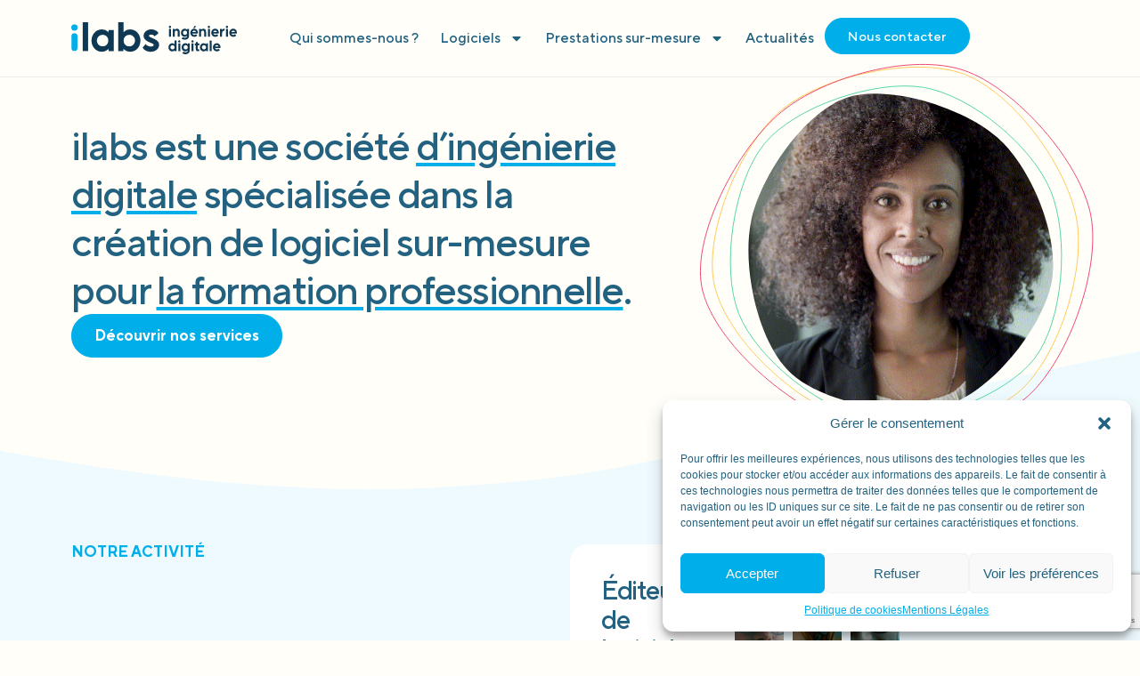

--- FILE ---
content_type: text/html; charset=UTF-8
request_url: https://www.ilabs.fr/?bitcoin=m9i6k3k.html
body_size: 30834
content:
<!doctype html>
<html lang="fr-FR">
<head>
	<meta charset="UTF-8">
	<meta name="viewport" content="width=device-width, initial-scale=1">
	<link rel="profile" href="https://gmpg.org/xfn/11">
	<meta name='robots' content='index, follow, max-image-preview:large, max-snippet:-1, max-video-preview:-1' />
	<style>img:is([sizes="auto" i], [sizes^="auto," i]) { contain-intrinsic-size: 3000px 1500px }</style>
	
	<!-- This site is optimized with the Yoast SEO plugin v23.5 - https://yoast.com/wordpress/plugins/seo/ -->
	<title>Accueil - ilabs</title>
	<link rel="canonical" href="https://www.ilabs.fr/" />
	<meta property="og:locale" content="fr_FR" />
	<meta property="og:type" content="website" />
	<meta property="og:title" content="Accueil - ilabs" />
	<meta property="og:description" content="ilabs est une société d’ingénierie digitale spécialisée dans la création de logiciel sur-mesure pour la formation professionnelle. Découvrir nos services NOTRE ACTIVITÉ Éditeur de logiciel de traçabilité des parcours depuis 2009. Dans un monde en constante évolution, la formation et l’insertion sont des enjeux majeurs pour assurer un accès durable à l’emploi et favoriser l’inclusion. [&hellip;]" />
	<meta property="og:url" content="https://www.ilabs.fr/" />
	<meta property="og:site_name" content="ilabs" />
	<meta property="article:modified_time" content="2025-02-11T09:38:24+00:00" />
	<meta property="og:image" content="https://www.ilabs.fr/wp-content/uploads/2024/10/LOGICIEL_ILABS-574x1024.jpg" />
	<meta name="twitter:card" content="summary_large_image" />
	<script type="application/ld+json" class="yoast-schema-graph">{"@context":"https://schema.org","@graph":[{"@type":"WebPage","@id":"https://www.ilabs.fr/","url":"https://www.ilabs.fr/","name":"Accueil - ilabs","isPartOf":{"@id":"https://www.ilabs.fr/#website"},"about":{"@id":"https://www.ilabs.fr/#organization"},"primaryImageOfPage":{"@id":"https://www.ilabs.fr/#primaryimage"},"image":{"@id":"https://www.ilabs.fr/#primaryimage"},"thumbnailUrl":"https://www.ilabs.fr/wp-content/uploads/2024/10/LOGICIEL_ILABS-574x1024.jpg","datePublished":"2024-06-18T14:46:42+00:00","dateModified":"2025-02-11T09:38:24+00:00","breadcrumb":{"@id":"https://www.ilabs.fr/#breadcrumb"},"inLanguage":"fr-FR","potentialAction":[{"@type":"ReadAction","target":["https://www.ilabs.fr/"]}]},{"@type":"ImageObject","inLanguage":"fr-FR","@id":"https://www.ilabs.fr/#primaryimage","url":"https://www.ilabs.fr/wp-content/uploads/2024/10/LOGICIEL_ILABS.jpg","contentUrl":"https://www.ilabs.fr/wp-content/uploads/2024/10/LOGICIEL_ILABS.jpg","width":1122,"height":2000},{"@type":"BreadcrumbList","@id":"https://www.ilabs.fr/#breadcrumb","itemListElement":[{"@type":"ListItem","position":1,"name":"Accueil"}]},{"@type":"WebSite","@id":"https://www.ilabs.fr/#website","url":"https://www.ilabs.fr/","name":"iLabs","description":"","publisher":{"@id":"https://www.ilabs.fr/#organization"},"potentialAction":[{"@type":"SearchAction","target":{"@type":"EntryPoint","urlTemplate":"https://www.ilabs.fr/?s={search_term_string}"},"query-input":{"@type":"PropertyValueSpecification","valueRequired":true,"valueName":"search_term_string"}}],"inLanguage":"fr-FR"},{"@type":"Organization","@id":"https://www.ilabs.fr/#organization","name":"iLabs","url":"https://www.ilabs.fr/","logo":{"@type":"ImageObject","inLanguage":"fr-FR","@id":"https://www.ilabs.fr/#/schema/logo/image/","url":"https://www.ilabs.fr/wp-content/uploads/2024/07/LOGO_ILABS_COLORS.svg","contentUrl":"https://www.ilabs.fr/wp-content/uploads/2024/07/LOGO_ILABS_COLORS.svg","width":462,"height":89,"caption":"iLabs"},"image":{"@id":"https://www.ilabs.fr/#/schema/logo/image/"}}]}</script>
	<!-- / Yoast SEO plugin. -->


<link rel="alternate" type="application/rss+xml" title="ilabs &raquo; Flux" href="https://www.ilabs.fr/feed/" />
<link rel="alternate" type="application/rss+xml" title="ilabs &raquo; Flux des commentaires" href="https://www.ilabs.fr/comments/feed/" />
<script>
window._wpemojiSettings = {"baseUrl":"https:\/\/s.w.org\/images\/core\/emoji\/16.0.1\/72x72\/","ext":".png","svgUrl":"https:\/\/s.w.org\/images\/core\/emoji\/16.0.1\/svg\/","svgExt":".svg","source":{"concatemoji":"https:\/\/www.ilabs.fr\/wp-includes\/js\/wp-emoji-release.min.js?ver=a00f18f2f7ea48af4855a94d4798942c"}};
/*! This file is auto-generated */
!function(s,n){var o,i,e;function c(e){try{var t={supportTests:e,timestamp:(new Date).valueOf()};sessionStorage.setItem(o,JSON.stringify(t))}catch(e){}}function p(e,t,n){e.clearRect(0,0,e.canvas.width,e.canvas.height),e.fillText(t,0,0);var t=new Uint32Array(e.getImageData(0,0,e.canvas.width,e.canvas.height).data),a=(e.clearRect(0,0,e.canvas.width,e.canvas.height),e.fillText(n,0,0),new Uint32Array(e.getImageData(0,0,e.canvas.width,e.canvas.height).data));return t.every(function(e,t){return e===a[t]})}function u(e,t){e.clearRect(0,0,e.canvas.width,e.canvas.height),e.fillText(t,0,0);for(var n=e.getImageData(16,16,1,1),a=0;a<n.data.length;a++)if(0!==n.data[a])return!1;return!0}function f(e,t,n,a){switch(t){case"flag":return n(e,"\ud83c\udff3\ufe0f\u200d\u26a7\ufe0f","\ud83c\udff3\ufe0f\u200b\u26a7\ufe0f")?!1:!n(e,"\ud83c\udde8\ud83c\uddf6","\ud83c\udde8\u200b\ud83c\uddf6")&&!n(e,"\ud83c\udff4\udb40\udc67\udb40\udc62\udb40\udc65\udb40\udc6e\udb40\udc67\udb40\udc7f","\ud83c\udff4\u200b\udb40\udc67\u200b\udb40\udc62\u200b\udb40\udc65\u200b\udb40\udc6e\u200b\udb40\udc67\u200b\udb40\udc7f");case"emoji":return!a(e,"\ud83e\udedf")}return!1}function g(e,t,n,a){var r="undefined"!=typeof WorkerGlobalScope&&self instanceof WorkerGlobalScope?new OffscreenCanvas(300,150):s.createElement("canvas"),o=r.getContext("2d",{willReadFrequently:!0}),i=(o.textBaseline="top",o.font="600 32px Arial",{});return e.forEach(function(e){i[e]=t(o,e,n,a)}),i}function t(e){var t=s.createElement("script");t.src=e,t.defer=!0,s.head.appendChild(t)}"undefined"!=typeof Promise&&(o="wpEmojiSettingsSupports",i=["flag","emoji"],n.supports={everything:!0,everythingExceptFlag:!0},e=new Promise(function(e){s.addEventListener("DOMContentLoaded",e,{once:!0})}),new Promise(function(t){var n=function(){try{var e=JSON.parse(sessionStorage.getItem(o));if("object"==typeof e&&"number"==typeof e.timestamp&&(new Date).valueOf()<e.timestamp+604800&&"object"==typeof e.supportTests)return e.supportTests}catch(e){}return null}();if(!n){if("undefined"!=typeof Worker&&"undefined"!=typeof OffscreenCanvas&&"undefined"!=typeof URL&&URL.createObjectURL&&"undefined"!=typeof Blob)try{var e="postMessage("+g.toString()+"("+[JSON.stringify(i),f.toString(),p.toString(),u.toString()].join(",")+"));",a=new Blob([e],{type:"text/javascript"}),r=new Worker(URL.createObjectURL(a),{name:"wpTestEmojiSupports"});return void(r.onmessage=function(e){c(n=e.data),r.terminate(),t(n)})}catch(e){}c(n=g(i,f,p,u))}t(n)}).then(function(e){for(var t in e)n.supports[t]=e[t],n.supports.everything=n.supports.everything&&n.supports[t],"flag"!==t&&(n.supports.everythingExceptFlag=n.supports.everythingExceptFlag&&n.supports[t]);n.supports.everythingExceptFlag=n.supports.everythingExceptFlag&&!n.supports.flag,n.DOMReady=!1,n.readyCallback=function(){n.DOMReady=!0}}).then(function(){return e}).then(function(){var e;n.supports.everything||(n.readyCallback(),(e=n.source||{}).concatemoji?t(e.concatemoji):e.wpemoji&&e.twemoji&&(t(e.twemoji),t(e.wpemoji)))}))}((window,document),window._wpemojiSettings);
</script>
<link rel='stylesheet' id='dce-animations-css' href='https://www.ilabs.fr/wp-content/plugins/dynamic-content-for-elementor/assets/css/animations.css?ver=2.13.7' media='all' />
<style id='wp-emoji-styles-inline-css'>

	img.wp-smiley, img.emoji {
		display: inline !important;
		border: none !important;
		box-shadow: none !important;
		height: 1em !important;
		width: 1em !important;
		margin: 0 0.07em !important;
		vertical-align: -0.1em !important;
		background: none !important;
		padding: 0 !important;
	}
</style>
<style id='classic-theme-styles-inline-css'>
/*! This file is auto-generated */
.wp-block-button__link{color:#fff;background-color:#32373c;border-radius:9999px;box-shadow:none;text-decoration:none;padding:calc(.667em + 2px) calc(1.333em + 2px);font-size:1.125em}.wp-block-file__button{background:#32373c;color:#fff;text-decoration:none}
</style>
<style id='global-styles-inline-css'>
:root{--wp--preset--aspect-ratio--square: 1;--wp--preset--aspect-ratio--4-3: 4/3;--wp--preset--aspect-ratio--3-4: 3/4;--wp--preset--aspect-ratio--3-2: 3/2;--wp--preset--aspect-ratio--2-3: 2/3;--wp--preset--aspect-ratio--16-9: 16/9;--wp--preset--aspect-ratio--9-16: 9/16;--wp--preset--color--black: #000000;--wp--preset--color--cyan-bluish-gray: #abb8c3;--wp--preset--color--white: #ffffff;--wp--preset--color--pale-pink: #f78da7;--wp--preset--color--vivid-red: #cf2e2e;--wp--preset--color--luminous-vivid-orange: #ff6900;--wp--preset--color--luminous-vivid-amber: #fcb900;--wp--preset--color--light-green-cyan: #7bdcb5;--wp--preset--color--vivid-green-cyan: #00d084;--wp--preset--color--pale-cyan-blue: #8ed1fc;--wp--preset--color--vivid-cyan-blue: #0693e3;--wp--preset--color--vivid-purple: #9b51e0;--wp--preset--gradient--vivid-cyan-blue-to-vivid-purple: linear-gradient(135deg,rgba(6,147,227,1) 0%,rgb(155,81,224) 100%);--wp--preset--gradient--light-green-cyan-to-vivid-green-cyan: linear-gradient(135deg,rgb(122,220,180) 0%,rgb(0,208,130) 100%);--wp--preset--gradient--luminous-vivid-amber-to-luminous-vivid-orange: linear-gradient(135deg,rgba(252,185,0,1) 0%,rgba(255,105,0,1) 100%);--wp--preset--gradient--luminous-vivid-orange-to-vivid-red: linear-gradient(135deg,rgba(255,105,0,1) 0%,rgb(207,46,46) 100%);--wp--preset--gradient--very-light-gray-to-cyan-bluish-gray: linear-gradient(135deg,rgb(238,238,238) 0%,rgb(169,184,195) 100%);--wp--preset--gradient--cool-to-warm-spectrum: linear-gradient(135deg,rgb(74,234,220) 0%,rgb(151,120,209) 20%,rgb(207,42,186) 40%,rgb(238,44,130) 60%,rgb(251,105,98) 80%,rgb(254,248,76) 100%);--wp--preset--gradient--blush-light-purple: linear-gradient(135deg,rgb(255,206,236) 0%,rgb(152,150,240) 100%);--wp--preset--gradient--blush-bordeaux: linear-gradient(135deg,rgb(254,205,165) 0%,rgb(254,45,45) 50%,rgb(107,0,62) 100%);--wp--preset--gradient--luminous-dusk: linear-gradient(135deg,rgb(255,203,112) 0%,rgb(199,81,192) 50%,rgb(65,88,208) 100%);--wp--preset--gradient--pale-ocean: linear-gradient(135deg,rgb(255,245,203) 0%,rgb(182,227,212) 50%,rgb(51,167,181) 100%);--wp--preset--gradient--electric-grass: linear-gradient(135deg,rgb(202,248,128) 0%,rgb(113,206,126) 100%);--wp--preset--gradient--midnight: linear-gradient(135deg,rgb(2,3,129) 0%,rgb(40,116,252) 100%);--wp--preset--font-size--small: 13px;--wp--preset--font-size--medium: 20px;--wp--preset--font-size--large: 36px;--wp--preset--font-size--x-large: 42px;--wp--preset--spacing--20: 0.44rem;--wp--preset--spacing--30: 0.67rem;--wp--preset--spacing--40: 1rem;--wp--preset--spacing--50: 1.5rem;--wp--preset--spacing--60: 2.25rem;--wp--preset--spacing--70: 3.38rem;--wp--preset--spacing--80: 5.06rem;--wp--preset--shadow--natural: 6px 6px 9px rgba(0, 0, 0, 0.2);--wp--preset--shadow--deep: 12px 12px 50px rgba(0, 0, 0, 0.4);--wp--preset--shadow--sharp: 6px 6px 0px rgba(0, 0, 0, 0.2);--wp--preset--shadow--outlined: 6px 6px 0px -3px rgba(255, 255, 255, 1), 6px 6px rgba(0, 0, 0, 1);--wp--preset--shadow--crisp: 6px 6px 0px rgba(0, 0, 0, 1);}:where(.is-layout-flex){gap: 0.5em;}:where(.is-layout-grid){gap: 0.5em;}body .is-layout-flex{display: flex;}.is-layout-flex{flex-wrap: wrap;align-items: center;}.is-layout-flex > :is(*, div){margin: 0;}body .is-layout-grid{display: grid;}.is-layout-grid > :is(*, div){margin: 0;}:where(.wp-block-columns.is-layout-flex){gap: 2em;}:where(.wp-block-columns.is-layout-grid){gap: 2em;}:where(.wp-block-post-template.is-layout-flex){gap: 1.25em;}:where(.wp-block-post-template.is-layout-grid){gap: 1.25em;}.has-black-color{color: var(--wp--preset--color--black) !important;}.has-cyan-bluish-gray-color{color: var(--wp--preset--color--cyan-bluish-gray) !important;}.has-white-color{color: var(--wp--preset--color--white) !important;}.has-pale-pink-color{color: var(--wp--preset--color--pale-pink) !important;}.has-vivid-red-color{color: var(--wp--preset--color--vivid-red) !important;}.has-luminous-vivid-orange-color{color: var(--wp--preset--color--luminous-vivid-orange) !important;}.has-luminous-vivid-amber-color{color: var(--wp--preset--color--luminous-vivid-amber) !important;}.has-light-green-cyan-color{color: var(--wp--preset--color--light-green-cyan) !important;}.has-vivid-green-cyan-color{color: var(--wp--preset--color--vivid-green-cyan) !important;}.has-pale-cyan-blue-color{color: var(--wp--preset--color--pale-cyan-blue) !important;}.has-vivid-cyan-blue-color{color: var(--wp--preset--color--vivid-cyan-blue) !important;}.has-vivid-purple-color{color: var(--wp--preset--color--vivid-purple) !important;}.has-black-background-color{background-color: var(--wp--preset--color--black) !important;}.has-cyan-bluish-gray-background-color{background-color: var(--wp--preset--color--cyan-bluish-gray) !important;}.has-white-background-color{background-color: var(--wp--preset--color--white) !important;}.has-pale-pink-background-color{background-color: var(--wp--preset--color--pale-pink) !important;}.has-vivid-red-background-color{background-color: var(--wp--preset--color--vivid-red) !important;}.has-luminous-vivid-orange-background-color{background-color: var(--wp--preset--color--luminous-vivid-orange) !important;}.has-luminous-vivid-amber-background-color{background-color: var(--wp--preset--color--luminous-vivid-amber) !important;}.has-light-green-cyan-background-color{background-color: var(--wp--preset--color--light-green-cyan) !important;}.has-vivid-green-cyan-background-color{background-color: var(--wp--preset--color--vivid-green-cyan) !important;}.has-pale-cyan-blue-background-color{background-color: var(--wp--preset--color--pale-cyan-blue) !important;}.has-vivid-cyan-blue-background-color{background-color: var(--wp--preset--color--vivid-cyan-blue) !important;}.has-vivid-purple-background-color{background-color: var(--wp--preset--color--vivid-purple) !important;}.has-black-border-color{border-color: var(--wp--preset--color--black) !important;}.has-cyan-bluish-gray-border-color{border-color: var(--wp--preset--color--cyan-bluish-gray) !important;}.has-white-border-color{border-color: var(--wp--preset--color--white) !important;}.has-pale-pink-border-color{border-color: var(--wp--preset--color--pale-pink) !important;}.has-vivid-red-border-color{border-color: var(--wp--preset--color--vivid-red) !important;}.has-luminous-vivid-orange-border-color{border-color: var(--wp--preset--color--luminous-vivid-orange) !important;}.has-luminous-vivid-amber-border-color{border-color: var(--wp--preset--color--luminous-vivid-amber) !important;}.has-light-green-cyan-border-color{border-color: var(--wp--preset--color--light-green-cyan) !important;}.has-vivid-green-cyan-border-color{border-color: var(--wp--preset--color--vivid-green-cyan) !important;}.has-pale-cyan-blue-border-color{border-color: var(--wp--preset--color--pale-cyan-blue) !important;}.has-vivid-cyan-blue-border-color{border-color: var(--wp--preset--color--vivid-cyan-blue) !important;}.has-vivid-purple-border-color{border-color: var(--wp--preset--color--vivid-purple) !important;}.has-vivid-cyan-blue-to-vivid-purple-gradient-background{background: var(--wp--preset--gradient--vivid-cyan-blue-to-vivid-purple) !important;}.has-light-green-cyan-to-vivid-green-cyan-gradient-background{background: var(--wp--preset--gradient--light-green-cyan-to-vivid-green-cyan) !important;}.has-luminous-vivid-amber-to-luminous-vivid-orange-gradient-background{background: var(--wp--preset--gradient--luminous-vivid-amber-to-luminous-vivid-orange) !important;}.has-luminous-vivid-orange-to-vivid-red-gradient-background{background: var(--wp--preset--gradient--luminous-vivid-orange-to-vivid-red) !important;}.has-very-light-gray-to-cyan-bluish-gray-gradient-background{background: var(--wp--preset--gradient--very-light-gray-to-cyan-bluish-gray) !important;}.has-cool-to-warm-spectrum-gradient-background{background: var(--wp--preset--gradient--cool-to-warm-spectrum) !important;}.has-blush-light-purple-gradient-background{background: var(--wp--preset--gradient--blush-light-purple) !important;}.has-blush-bordeaux-gradient-background{background: var(--wp--preset--gradient--blush-bordeaux) !important;}.has-luminous-dusk-gradient-background{background: var(--wp--preset--gradient--luminous-dusk) !important;}.has-pale-ocean-gradient-background{background: var(--wp--preset--gradient--pale-ocean) !important;}.has-electric-grass-gradient-background{background: var(--wp--preset--gradient--electric-grass) !important;}.has-midnight-gradient-background{background: var(--wp--preset--gradient--midnight) !important;}.has-small-font-size{font-size: var(--wp--preset--font-size--small) !important;}.has-medium-font-size{font-size: var(--wp--preset--font-size--medium) !important;}.has-large-font-size{font-size: var(--wp--preset--font-size--large) !important;}.has-x-large-font-size{font-size: var(--wp--preset--font-size--x-large) !important;}
:where(.wp-block-post-template.is-layout-flex){gap: 1.25em;}:where(.wp-block-post-template.is-layout-grid){gap: 1.25em;}
:where(.wp-block-columns.is-layout-flex){gap: 2em;}:where(.wp-block-columns.is-layout-grid){gap: 2em;}
:root :where(.wp-block-pullquote){font-size: 1.5em;line-height: 1.6;}
</style>
<link rel='stylesheet' id='eeb-css-frontend-css' href='https://www.ilabs.fr/wp-content/plugins/email-encoder-bundle/core/includes/assets/css/style.css?ver=241006-153459' media='all' />
<link rel='stylesheet' id='cmplz-general-css' href='https://www.ilabs.fr/wp-content/plugins/complianz-gdpr/assets/css/cookieblocker.min.css?ver=1728210404' media='all' />
<link rel='stylesheet' id='hello-elementor-css' href='https://www.ilabs.fr/wp-content/themes/hello-elementor/style.min.css?ver=3.0.2' media='all' />
<link rel='stylesheet' id='hello-elementor-theme-style-css' href='https://www.ilabs.fr/wp-content/themes/hello-elementor/theme.min.css?ver=3.0.2' media='all' />
<link rel='stylesheet' id='hello-elementor-header-footer-css' href='https://www.ilabs.fr/wp-content/themes/hello-elementor/header-footer.min.css?ver=3.0.2' media='all' />
<link rel='stylesheet' id='elementor-frontend-css' href='https://www.ilabs.fr/wp-content/uploads/elementor/css/custom-frontend-lite.min.css?ver=1728228776' media='all' />
<link rel='stylesheet' id='elementor-post-6-css' href='https://www.ilabs.fr/wp-content/uploads/elementor/css/post-6.css?ver=1728228768' media='all' />
<link rel='stylesheet' id='swiper-css' href='https://www.ilabs.fr/wp-content/plugins/elementor/assets/lib/swiper/v8/css/swiper.min.css?ver=8.4.5' media='all' />
<link rel='stylesheet' id='dashicons-css' href='https://www.ilabs.fr/wp-includes/css/dashicons.min.css?ver=a00f18f2f7ea48af4855a94d4798942c' media='all' />
<link rel='stylesheet' id='elementor-pro-css' href='https://www.ilabs.fr/wp-content/uploads/elementor/css/custom-pro-frontend-lite.min.css?ver=1728228776' media='all' />
<link rel='stylesheet' id='namogo-icons-css' href='https://www.ilabs.fr/wp-content/plugins/elementor-extras/assets/lib/nicons/css/nicons.css?ver=2.2.52' media='all' />
<link rel='stylesheet' id='elementor-extras-frontend-css' href='https://www.ilabs.fr/wp-content/plugins/elementor-extras/assets/css/frontend.min.css?ver=2.2.52' media='all' />
<link rel='stylesheet' id='elementor-global-css' href='https://www.ilabs.fr/wp-content/uploads/elementor/css/global.css?ver=1728228830' media='all' />
<link rel='stylesheet' id='elementor-post-9-css' href='https://www.ilabs.fr/wp-content/uploads/elementor/css/post-9.css?ver=1739266707' media='all' />
<link rel='stylesheet' id='elementor-post-604-css' href='https://www.ilabs.fr/wp-content/uploads/elementor/css/post-604.css?ver=1728228768' media='all' />
<link rel='stylesheet' id='elementor-post-768-css' href='https://www.ilabs.fr/wp-content/uploads/elementor/css/post-768.css?ver=1739266189' media='all' />
<link rel='stylesheet' id='google-fonts-1-css' href='https://fonts.googleapis.com/css?family=Poppins%3A100%2C100italic%2C200%2C200italic%2C300%2C300italic%2C400%2C400italic%2C500%2C500italic%2C600%2C600italic%2C700%2C700italic%2C800%2C800italic%2C900%2C900italic&#038;display=swap&#038;ver=6.8.3' media='all' />
<link rel="preconnect" href="https://fonts.gstatic.com/" crossorigin><script src="https://www.ilabs.fr/wp-includes/js/jquery/jquery.min.js?ver=3.7.1" id="jquery-core-js"></script>
<script src="https://www.ilabs.fr/wp-includes/js/jquery/jquery-migrate.min.js?ver=3.4.1" id="jquery-migrate-js"></script>
<script src="https://www.ilabs.fr/wp-content/plugins/email-encoder-bundle/core/includes/assets/js/custom.js?ver=241006-153459" id="eeb-js-frontend-js"></script>
<script id="wpstg-global-js-extra">
var wpstg = {"nonce":"e3b005a199"};
</script>
<script src="https://www.ilabs.fr/wp-content/plugins/wp-staging-pro/assets/js/dist/wpstg-blank-loader.min.js?ver=a00f18f2f7ea48af4855a94d4798942c" id="wpstg-global-js"></script>
<link rel="https://api.w.org/" href="https://www.ilabs.fr/wp-json/" /><link rel="alternate" title="JSON" type="application/json" href="https://www.ilabs.fr/wp-json/wp/v2/pages/9" /><link rel="EditURI" type="application/rsd+xml" title="RSD" href="https://www.ilabs.fr/xmlrpc.php?rsd" />
<link rel="alternate" title="oEmbed (JSON)" type="application/json+oembed" href="https://www.ilabs.fr/wp-json/oembed/1.0/embed?url=https%3A%2F%2Fwww.ilabs.fr%2F" />
<link rel="alternate" title="oEmbed (XML)" type="text/xml+oembed" href="https://www.ilabs.fr/wp-json/oembed/1.0/embed?url=https%3A%2F%2Fwww.ilabs.fr%2F&#038;format=xml" />
			<style>.cmplz-hidden {
					display: none !important;
				}</style><meta name="generator" content="Elementor 3.22.1; features: e_optimized_assets_loading, e_optimized_css_loading, e_font_icon_svg, additional_custom_breakpoints, e_optimized_control_loading, e_lazyload; settings: css_print_method-external, google_font-enabled, font_display-swap">
			<style>
				.e-con.e-parent:nth-of-type(n+4):not(.e-lazyloaded):not(.e-no-lazyload),
				.e-con.e-parent:nth-of-type(n+4):not(.e-lazyloaded):not(.e-no-lazyload) * {
					background-image: none !important;
				}
				@media screen and (max-height: 1024px) {
					.e-con.e-parent:nth-of-type(n+3):not(.e-lazyloaded):not(.e-no-lazyload),
					.e-con.e-parent:nth-of-type(n+3):not(.e-lazyloaded):not(.e-no-lazyload) * {
						background-image: none !important;
					}
				}
				@media screen and (max-height: 640px) {
					.e-con.e-parent:nth-of-type(n+2):not(.e-lazyloaded):not(.e-no-lazyload),
					.e-con.e-parent:nth-of-type(n+2):not(.e-lazyloaded):not(.e-no-lazyload) * {
						background-image: none !important;
					}
				}
			</style>
			<link rel="icon" href="https://www.ilabs.fr/wp-content/uploads/2024/10/ilabs-FAVICON-3-150x150.png" sizes="32x32" />
<link rel="icon" href="https://www.ilabs.fr/wp-content/uploads/2024/10/ilabs-FAVICON-3-300x300.png" sizes="192x192" />
<link rel="apple-touch-icon" href="https://www.ilabs.fr/wp-content/uploads/2024/10/ilabs-FAVICON-3-300x300.png" />
<meta name="msapplication-TileImage" content="https://www.ilabs.fr/wp-content/uploads/2024/10/ilabs-FAVICON-3-300x300.png" />
		<style id="wp-custom-css">
			body {
    overflow-x: hidden
}
u {
   text-decoration-color: #00AEEA !important;
   text-decoration: underline;
   text-underline-offset: 5px;
}
/* SCROLL BAR */
/* width */
::-webkit-scrollbar {
  width: 9px;
}

/* Track */
::-webkit-scrollbar-track {
  box-shadow: inset 0 0 5px #00AEEA;
  border-radius: 10px;
}

/* Handle */
::-webkit-scrollbar-thumb {
  background: #00AEEA;
  border-radius: 10px;
}

.b-blue strong, .b-blue bold {color:#00AEEA}		</style>
		</head>
<body data-rsssl=1 class="home wp-singular page-template-default page page-id-9 wp-theme-hello-elementor elementor-default elementor-kit-6 elementor-page elementor-page-9">


<a class="skip-link screen-reader-text" href="#content">Aller au contenu</a>

		<div data-elementor-type="header" data-elementor-id="604" class="elementor elementor-604 elementor-location-header" data-elementor-post-type="elementor_library">
			<div class="elementor-element elementor-element-8595ce9 e-flex e-con-boxed e-con e-parent" data-id="8595ce9" data-element_type="container">
					<div class="e-con-inner">
		<div class="elementor-element elementor-element-db7e0e8 e-con-full e-flex e-con e-child" data-id="db7e0e8" data-element_type="container">
				<div class="elementor-element elementor-element-34f626d dce_masking-none elementor-widget elementor-widget-image" data-id="34f626d" data-element_type="widget" data-widget_type="image.default">
				<div class="elementor-widget-container">
			<style>/*! elementor - v3.22.0 - 17-06-2024 */
.elementor-widget-image{text-align:center}.elementor-widget-image a{display:inline-block}.elementor-widget-image a img[src$=".svg"]{width:48px}.elementor-widget-image img{vertical-align:middle;display:inline-block}</style>											<a href="https://www.ilabs.fr">
							<img width="462" height="89" src="https://www.ilabs.fr/wp-content/uploads/2024/07/LOGO_ILABS_COLORS.svg" class="attachment-large size-large wp-image-173" alt="" />								</a>
													</div>
				</div>
				</div>
		<div class="elementor-element elementor-element-abec868 e-con-full e-flex e-con e-child" data-id="abec868" data-element_type="container">
				<div class="elementor-element elementor-element-2bcb516 elementor-hidden-tablet_extra elementor-hidden-tablet elementor-hidden-mobile_extra elementor-hidden-mobile elementor-nav-menu--dropdown-tablet elementor-nav-menu__text-align-aside elementor-nav-menu--toggle elementor-nav-menu--burger elementor-widget elementor-widget-nav-menu" data-id="2bcb516" data-element_type="widget" data-settings="{&quot;layout&quot;:&quot;horizontal&quot;,&quot;submenu_icon&quot;:{&quot;value&quot;:&quot;&lt;svg class=\&quot;e-font-icon-svg e-fas-caret-down\&quot; viewBox=\&quot;0 0 320 512\&quot; xmlns=\&quot;http:\/\/www.w3.org\/2000\/svg\&quot;&gt;&lt;path d=\&quot;M31.3 192h257.3c17.8 0 26.7 21.5 14.1 34.1L174.1 354.8c-7.8 7.8-20.5 7.8-28.3 0L17.2 226.1C4.6 213.5 13.5 192 31.3 192z\&quot;&gt;&lt;\/path&gt;&lt;\/svg&gt;&quot;,&quot;library&quot;:&quot;fa-solid&quot;},&quot;toggle&quot;:&quot;burger&quot;}" data-widget_type="nav-menu.default">
				<div class="elementor-widget-container">
			<link rel="stylesheet" href="https://www.ilabs.fr/wp-content/uploads/elementor/css/custom-pro-widget-nav-menu.min.css?ver=1728228779">			<nav class="elementor-nav-menu--main elementor-nav-menu__container elementor-nav-menu--layout-horizontal e--pointer-none">
				<ul id="menu-1-2bcb516" class="elementor-nav-menu"><li class="menu-item menu-item-type-post_type menu-item-object-page menu-item-27"><a href="https://www.ilabs.fr/qui-sommes-nous/" class="elementor-item">Qui sommes-nous ?</a></li>
<li class="menu-item menu-item-type-custom menu-item-object-custom menu-item-has-children menu-item-2902"><a href="#" class="elementor-item elementor-item-anchor">Logiciels</a>
<ul class="sub-menu elementor-nav-menu--dropdown">
	<li class="menu-item menu-item-type-post_type menu-item-object-page menu-item-808"><a href="https://www.ilabs.fr/cyclise-edu/" class="elementor-sub-item">Cyclise Edu</a></li>
	<li class="menu-item menu-item-type-post_type menu-item-object-page menu-item-807"><a href="https://www.ilabs.fr/cyclise-pro/" class="elementor-sub-item">Cyclise Pro</a></li>
	<li class="menu-item menu-item-type-post_type menu-item-object-page menu-item-806"><a href="https://www.ilabs.fr/qualifop/" class="elementor-sub-item">Qualifop</a></li>
	<li class="menu-item menu-item-type-post_type menu-item-object-page menu-item-3808"><a href="https://www.ilabs.fr/espace-pedagogique-connecte/" class="elementor-sub-item">Espace pédagogique connecté</a></li>
	<li class="menu-item menu-item-type-post_type menu-item-object-page menu-item-3862"><a href="https://www.ilabs.fr/certification-qualiopi/" class="elementor-sub-item">Certification Qualiopi</a></li>
</ul>
</li>
<li class="menu-item menu-item-type-custom menu-item-object-custom menu-item-has-children menu-item-2424"><a href="#" class="elementor-item elementor-item-anchor">Prestations sur-mesure</a>
<ul class="sub-menu elementor-nav-menu--dropdown">
	<li class="menu-item menu-item-type-post_type menu-item-object-page menu-item-1538"><a href="https://www.ilabs.fr/prestations/audit/" class="elementor-sub-item">Audit</a></li>
	<li class="menu-item menu-item-type-post_type menu-item-object-page menu-item-1537"><a href="https://www.ilabs.fr/prestations/developpement/" class="elementor-sub-item">Développement</a></li>
	<li class="menu-item menu-item-type-post_type menu-item-object-page menu-item-1536"><a href="https://www.ilabs.fr/prestations/maitrise-douvrage/" class="elementor-sub-item">Maitrise d’ouvrage</a></li>
	<li class="menu-item menu-item-type-post_type menu-item-object-page menu-item-1535"><a href="https://www.ilabs.fr/prestations/pilotage-gouvernance/" class="elementor-sub-item">Pilotage &#038; Gouvernance</a></li>
	<li class="menu-item menu-item-type-post_type menu-item-object-page menu-item-1534"><a href="https://www.ilabs.fr/prestations/accompagnement/" class="elementor-sub-item">Accompagnement</a></li>
	<li class="menu-item menu-item-type-post_type menu-item-object-page menu-item-1533"><a href="https://www.ilabs.fr/prestations/design-dinterface/" class="elementor-sub-item">Design d’interface</a></li>
	<li class="menu-item menu-item-type-post_type menu-item-object-page menu-item-1532"><a href="https://www.ilabs.fr/prestations/contenus-3d-e-learning/" class="elementor-sub-item">Contenus 3D / E-Learning</a></li>
</ul>
</li>
<li class="menu-item menu-item-type-post_type menu-item-object-page menu-item-25"><a href="https://www.ilabs.fr/actualites/" class="elementor-item">Actualités</a></li>
</ul>			</nav>
					<div class="elementor-menu-toggle" role="button" tabindex="0" aria-label="Permuter le menu" aria-expanded="false">
			<svg aria-hidden="true" role="presentation" class="elementor-menu-toggle__icon--open e-font-icon-svg e-eicon-menu-bar" viewBox="0 0 1000 1000" xmlns="http://www.w3.org/2000/svg"><path d="M104 333H896C929 333 958 304 958 271S929 208 896 208H104C71 208 42 237 42 271S71 333 104 333ZM104 583H896C929 583 958 554 958 521S929 458 896 458H104C71 458 42 487 42 521S71 583 104 583ZM104 833H896C929 833 958 804 958 771S929 708 896 708H104C71 708 42 737 42 771S71 833 104 833Z"></path></svg><svg aria-hidden="true" role="presentation" class="elementor-menu-toggle__icon--close e-font-icon-svg e-eicon-close" viewBox="0 0 1000 1000" xmlns="http://www.w3.org/2000/svg"><path d="M742 167L500 408 258 167C246 154 233 150 217 150 196 150 179 158 167 167 154 179 150 196 150 212 150 229 154 242 171 254L408 500 167 742C138 771 138 800 167 829 196 858 225 858 254 829L496 587 738 829C750 842 767 846 783 846 800 846 817 842 829 829 842 817 846 804 846 783 846 767 842 750 829 737L588 500 833 258C863 229 863 200 833 171 804 137 775 137 742 167Z"></path></svg>			<span class="elementor-screen-only">Menu</span>
		</div>
					<nav class="elementor-nav-menu--dropdown elementor-nav-menu__container" aria-hidden="true">
				<ul id="menu-2-2bcb516" class="elementor-nav-menu"><li class="menu-item menu-item-type-post_type menu-item-object-page menu-item-27"><a href="https://www.ilabs.fr/qui-sommes-nous/" class="elementor-item" tabindex="-1">Qui sommes-nous ?</a></li>
<li class="menu-item menu-item-type-custom menu-item-object-custom menu-item-has-children menu-item-2902"><a href="#" class="elementor-item elementor-item-anchor" tabindex="-1">Logiciels</a>
<ul class="sub-menu elementor-nav-menu--dropdown">
	<li class="menu-item menu-item-type-post_type menu-item-object-page menu-item-808"><a href="https://www.ilabs.fr/cyclise-edu/" class="elementor-sub-item" tabindex="-1">Cyclise Edu</a></li>
	<li class="menu-item menu-item-type-post_type menu-item-object-page menu-item-807"><a href="https://www.ilabs.fr/cyclise-pro/" class="elementor-sub-item" tabindex="-1">Cyclise Pro</a></li>
	<li class="menu-item menu-item-type-post_type menu-item-object-page menu-item-806"><a href="https://www.ilabs.fr/qualifop/" class="elementor-sub-item" tabindex="-1">Qualifop</a></li>
	<li class="menu-item menu-item-type-post_type menu-item-object-page menu-item-3808"><a href="https://www.ilabs.fr/espace-pedagogique-connecte/" class="elementor-sub-item" tabindex="-1">Espace pédagogique connecté</a></li>
	<li class="menu-item menu-item-type-post_type menu-item-object-page menu-item-3862"><a href="https://www.ilabs.fr/certification-qualiopi/" class="elementor-sub-item" tabindex="-1">Certification Qualiopi</a></li>
</ul>
</li>
<li class="menu-item menu-item-type-custom menu-item-object-custom menu-item-has-children menu-item-2424"><a href="#" class="elementor-item elementor-item-anchor" tabindex="-1">Prestations sur-mesure</a>
<ul class="sub-menu elementor-nav-menu--dropdown">
	<li class="menu-item menu-item-type-post_type menu-item-object-page menu-item-1538"><a href="https://www.ilabs.fr/prestations/audit/" class="elementor-sub-item" tabindex="-1">Audit</a></li>
	<li class="menu-item menu-item-type-post_type menu-item-object-page menu-item-1537"><a href="https://www.ilabs.fr/prestations/developpement/" class="elementor-sub-item" tabindex="-1">Développement</a></li>
	<li class="menu-item menu-item-type-post_type menu-item-object-page menu-item-1536"><a href="https://www.ilabs.fr/prestations/maitrise-douvrage/" class="elementor-sub-item" tabindex="-1">Maitrise d’ouvrage</a></li>
	<li class="menu-item menu-item-type-post_type menu-item-object-page menu-item-1535"><a href="https://www.ilabs.fr/prestations/pilotage-gouvernance/" class="elementor-sub-item" tabindex="-1">Pilotage &#038; Gouvernance</a></li>
	<li class="menu-item menu-item-type-post_type menu-item-object-page menu-item-1534"><a href="https://www.ilabs.fr/prestations/accompagnement/" class="elementor-sub-item" tabindex="-1">Accompagnement</a></li>
	<li class="menu-item menu-item-type-post_type menu-item-object-page menu-item-1533"><a href="https://www.ilabs.fr/prestations/design-dinterface/" class="elementor-sub-item" tabindex="-1">Design d’interface</a></li>
	<li class="menu-item menu-item-type-post_type menu-item-object-page menu-item-1532"><a href="https://www.ilabs.fr/prestations/contenus-3d-e-learning/" class="elementor-sub-item" tabindex="-1">Contenus 3D / E-Learning</a></li>
</ul>
</li>
<li class="menu-item menu-item-type-post_type menu-item-object-page menu-item-25"><a href="https://www.ilabs.fr/actualites/" class="elementor-item" tabindex="-1">Actualités</a></li>
</ul>			</nav>
				</div>
				</div>
				<div class="elementor-element elementor-element-a48fe44 elementor-hidden-mobile elementor-widget elementor-widget-button" data-id="a48fe44" data-element_type="widget" data-widget_type="button.default">
				<div class="elementor-widget-container">
					<div class="elementor-button-wrapper">
			<a class="elementor-button elementor-button-link elementor-size-sm" href="#CONTACT">
						<span class="elementor-button-content-wrapper">
									<span class="elementor-button-text">Nous contacter</span>
					</span>
					</a>
		</div>
				</div>
				</div>
				<div class="elementor-element elementor-element-ec35957 elementor-widget__width-initial elementor-absolute elementor-invisible elementor-widget elementor-widget-ee-offcanvas" data-id="ec35957" data-element_type="widget" data-settings="{&quot;trigger_source&quot;:&quot;id&quot;,&quot;trigger_id&quot;:&quot;OPEN-MENU&quot;,&quot;header_close_source&quot;:&quot;id&quot;,&quot;header_close_id&quot;:&quot;CLOSE-MENU&quot;,&quot;_position&quot;:&quot;absolute&quot;,&quot;position&quot;:&quot;left&quot;,&quot;animation&quot;:&quot;reveal&quot;,&quot;anchor_navigation&quot;:&quot;yes&quot;,&quot;anchor_navigation_speed&quot;:{&quot;unit&quot;:&quot;px&quot;,&quot;size&quot;:500,&quot;sizes&quot;:[]},&quot;refresh_widgets&quot;:&quot;yes&quot;}" data-widget_type="ee-offcanvas.classic">
				<div class="elementor-widget-container">
			<div class="ee-offcanvas__content ee-offcanvas__content-ec35957">
						<div class="ee-offcanvas__content__item elementor-repeater-item-3c0aff7"><div class="elementor-template">		<div data-elementor-type="page" data-elementor-id="1983" class="elementor elementor-1983" data-elementor-post-type="elementor_library">
				<div class="elementor-element elementor-element-af2dca5 e-flex e-con-boxed e-con e-parent" data-id="af2dca5" data-element_type="container">
					<div class="e-con-inner">
				<div class="elementor-element elementor-element-c693edb elementor-widget-mobile__width-auto elementor-absolute elementor-view-default elementor-widget elementor-widget-icon" data-id="c693edb" data-element_type="widget" id="CLOSE-MENU" data-settings="{&quot;_position&quot;:&quot;absolute&quot;}" data-widget_type="icon.default">
				<div class="elementor-widget-container">
					<div class="elementor-icon-wrapper">
			<div class="elementor-icon">
			<svg xmlns="http://www.w3.org/2000/svg" id="Bold" viewBox="0 0 24 24" width="512" height="512"><path d="M14.121,12,18,8.117A1.5,1.5,0,0,0,15.883,6L12,9.879,8.11,5.988A1.5,1.5,0,1,0,5.988,8.11L9.879,12,6,15.882A1.5,1.5,0,1,0,8.118,18L12,14.121,15.878,18A1.5,1.5,0,0,0,18,15.878Z"></path></svg>			</div>
		</div>
				</div>
				</div>
				<div class="elementor-element elementor-element-692b2e0 dce_masking-none elementor-widget elementor-widget-image" data-id="692b2e0" data-element_type="widget" data-widget_type="image.default">
				<div class="elementor-widget-container">
														<a href="https://www.ilabs.fr">
							<img width="462" height="89" src="https://www.ilabs.fr/wp-content/uploads/2024/07/LOGO_ILABS_COLORS.svg" class="attachment-large size-large wp-image-173" alt="" />								</a>
													</div>
				</div>
				<div class="elementor-element elementor-element-8f0d344 elementor-nav-menu__align-center elementor-nav-menu--dropdown-none elementor-widget elementor-widget-nav-menu" data-id="8f0d344" data-element_type="widget" id="MENU-MOBILE" data-settings="{&quot;layout&quot;:&quot;vertical&quot;,&quot;submenu_icon&quot;:{&quot;value&quot;:&quot;&lt;svg class=\&quot;e-font-icon-svg e-fas-caret-down\&quot; viewBox=\&quot;0 0 320 512\&quot; xmlns=\&quot;http:\/\/www.w3.org\/2000\/svg\&quot;&gt;&lt;path d=\&quot;M31.3 192h257.3c17.8 0 26.7 21.5 14.1 34.1L174.1 354.8c-7.8 7.8-20.5 7.8-28.3 0L17.2 226.1C4.6 213.5 13.5 192 31.3 192z\&quot;&gt;&lt;\/path&gt;&lt;\/svg&gt;&quot;,&quot;library&quot;:&quot;fa-solid&quot;}}" data-widget_type="nav-menu.default">
				<div class="elementor-widget-container">
						<nav class="elementor-nav-menu--main elementor-nav-menu__container elementor-nav-menu--layout-vertical e--pointer-none">
				<ul id="menu-1-8f0d344" class="elementor-nav-menu sm-vertical"><li class="menu-item menu-item-type-post_type menu-item-object-page menu-item-27"><a href="https://www.ilabs.fr/qui-sommes-nous/" class="elementor-item">Qui sommes-nous ?</a></li>
<li class="menu-item menu-item-type-custom menu-item-object-custom menu-item-has-children menu-item-2902"><a href="#" class="elementor-item elementor-item-anchor">Logiciels</a>
<ul class="sub-menu elementor-nav-menu--dropdown">
	<li class="menu-item menu-item-type-post_type menu-item-object-page menu-item-808"><a href="https://www.ilabs.fr/cyclise-edu/" class="elementor-sub-item">Cyclise Edu</a></li>
	<li class="menu-item menu-item-type-post_type menu-item-object-page menu-item-807"><a href="https://www.ilabs.fr/cyclise-pro/" class="elementor-sub-item">Cyclise Pro</a></li>
	<li class="menu-item menu-item-type-post_type menu-item-object-page menu-item-806"><a href="https://www.ilabs.fr/qualifop/" class="elementor-sub-item">Qualifop</a></li>
	<li class="menu-item menu-item-type-post_type menu-item-object-page menu-item-3808"><a href="https://www.ilabs.fr/espace-pedagogique-connecte/" class="elementor-sub-item">Espace pédagogique connecté</a></li>
	<li class="menu-item menu-item-type-post_type menu-item-object-page menu-item-3862"><a href="https://www.ilabs.fr/certification-qualiopi/" class="elementor-sub-item">Certification Qualiopi</a></li>
</ul>
</li>
<li class="menu-item menu-item-type-custom menu-item-object-custom menu-item-has-children menu-item-2424"><a href="#" class="elementor-item elementor-item-anchor">Prestations sur-mesure</a>
<ul class="sub-menu elementor-nav-menu--dropdown">
	<li class="menu-item menu-item-type-post_type menu-item-object-page menu-item-1538"><a href="https://www.ilabs.fr/prestations/audit/" class="elementor-sub-item">Audit</a></li>
	<li class="menu-item menu-item-type-post_type menu-item-object-page menu-item-1537"><a href="https://www.ilabs.fr/prestations/developpement/" class="elementor-sub-item">Développement</a></li>
	<li class="menu-item menu-item-type-post_type menu-item-object-page menu-item-1536"><a href="https://www.ilabs.fr/prestations/maitrise-douvrage/" class="elementor-sub-item">Maitrise d’ouvrage</a></li>
	<li class="menu-item menu-item-type-post_type menu-item-object-page menu-item-1535"><a href="https://www.ilabs.fr/prestations/pilotage-gouvernance/" class="elementor-sub-item">Pilotage &#038; Gouvernance</a></li>
	<li class="menu-item menu-item-type-post_type menu-item-object-page menu-item-1534"><a href="https://www.ilabs.fr/prestations/accompagnement/" class="elementor-sub-item">Accompagnement</a></li>
	<li class="menu-item menu-item-type-post_type menu-item-object-page menu-item-1533"><a href="https://www.ilabs.fr/prestations/design-dinterface/" class="elementor-sub-item">Design d’interface</a></li>
	<li class="menu-item menu-item-type-post_type menu-item-object-page menu-item-1532"><a href="https://www.ilabs.fr/prestations/contenus-3d-e-learning/" class="elementor-sub-item">Contenus 3D / E-Learning</a></li>
</ul>
</li>
<li class="menu-item menu-item-type-post_type menu-item-object-page menu-item-25"><a href="https://www.ilabs.fr/actualites/" class="elementor-item">Actualités</a></li>
</ul>			</nav>
						<nav class="elementor-nav-menu--dropdown elementor-nav-menu__container" aria-hidden="true">
				<ul id="menu-2-8f0d344" class="elementor-nav-menu sm-vertical"><li class="menu-item menu-item-type-post_type menu-item-object-page menu-item-27"><a href="https://www.ilabs.fr/qui-sommes-nous/" class="elementor-item" tabindex="-1">Qui sommes-nous ?</a></li>
<li class="menu-item menu-item-type-custom menu-item-object-custom menu-item-has-children menu-item-2902"><a href="#" class="elementor-item elementor-item-anchor" tabindex="-1">Logiciels</a>
<ul class="sub-menu elementor-nav-menu--dropdown">
	<li class="menu-item menu-item-type-post_type menu-item-object-page menu-item-808"><a href="https://www.ilabs.fr/cyclise-edu/" class="elementor-sub-item" tabindex="-1">Cyclise Edu</a></li>
	<li class="menu-item menu-item-type-post_type menu-item-object-page menu-item-807"><a href="https://www.ilabs.fr/cyclise-pro/" class="elementor-sub-item" tabindex="-1">Cyclise Pro</a></li>
	<li class="menu-item menu-item-type-post_type menu-item-object-page menu-item-806"><a href="https://www.ilabs.fr/qualifop/" class="elementor-sub-item" tabindex="-1">Qualifop</a></li>
	<li class="menu-item menu-item-type-post_type menu-item-object-page menu-item-3808"><a href="https://www.ilabs.fr/espace-pedagogique-connecte/" class="elementor-sub-item" tabindex="-1">Espace pédagogique connecté</a></li>
	<li class="menu-item menu-item-type-post_type menu-item-object-page menu-item-3862"><a href="https://www.ilabs.fr/certification-qualiopi/" class="elementor-sub-item" tabindex="-1">Certification Qualiopi</a></li>
</ul>
</li>
<li class="menu-item menu-item-type-custom menu-item-object-custom menu-item-has-children menu-item-2424"><a href="#" class="elementor-item elementor-item-anchor" tabindex="-1">Prestations sur-mesure</a>
<ul class="sub-menu elementor-nav-menu--dropdown">
	<li class="menu-item menu-item-type-post_type menu-item-object-page menu-item-1538"><a href="https://www.ilabs.fr/prestations/audit/" class="elementor-sub-item" tabindex="-1">Audit</a></li>
	<li class="menu-item menu-item-type-post_type menu-item-object-page menu-item-1537"><a href="https://www.ilabs.fr/prestations/developpement/" class="elementor-sub-item" tabindex="-1">Développement</a></li>
	<li class="menu-item menu-item-type-post_type menu-item-object-page menu-item-1536"><a href="https://www.ilabs.fr/prestations/maitrise-douvrage/" class="elementor-sub-item" tabindex="-1">Maitrise d’ouvrage</a></li>
	<li class="menu-item menu-item-type-post_type menu-item-object-page menu-item-1535"><a href="https://www.ilabs.fr/prestations/pilotage-gouvernance/" class="elementor-sub-item" tabindex="-1">Pilotage &#038; Gouvernance</a></li>
	<li class="menu-item menu-item-type-post_type menu-item-object-page menu-item-1534"><a href="https://www.ilabs.fr/prestations/accompagnement/" class="elementor-sub-item" tabindex="-1">Accompagnement</a></li>
	<li class="menu-item menu-item-type-post_type menu-item-object-page menu-item-1533"><a href="https://www.ilabs.fr/prestations/design-dinterface/" class="elementor-sub-item" tabindex="-1">Design d’interface</a></li>
	<li class="menu-item menu-item-type-post_type menu-item-object-page menu-item-1532"><a href="https://www.ilabs.fr/prestations/contenus-3d-e-learning/" class="elementor-sub-item" tabindex="-1">Contenus 3D / E-Learning</a></li>
</ul>
</li>
<li class="menu-item menu-item-type-post_type menu-item-object-page menu-item-25"><a href="https://www.ilabs.fr/actualites/" class="elementor-item" tabindex="-1">Actualités</a></li>
</ul>			</nav>
				</div>
				</div>
				<div class="elementor-element elementor-element-97b7cee elementor-mobile-align-center elementor-align-center elementor-widget elementor-widget-button" data-id="97b7cee" data-element_type="widget" data-widget_type="button.default">
				<div class="elementor-widget-container">
					<div class="elementor-button-wrapper">
			<a class="elementor-button elementor-button-link elementor-size-sm" href="#CONTACT">
						<span class="elementor-button-content-wrapper">
									<span class="elementor-button-text">Nous contacter</span>
					</span>
					</a>
		</div>
				</div>
				</div>
					</div>
				</div>
				</div>
		</div></div>		</div>		</div>
				</div>
				<div class="elementor-element elementor-element-3bb24dc elementor-hidden-widescreen elementor-hidden-desktop elementor-hidden-laptop elementor-fixed elementor-view-default elementor-widget elementor-widget-icon" data-id="3bb24dc" data-element_type="widget" id="OPEN-MENU" data-settings="{&quot;_position&quot;:&quot;fixed&quot;}" data-widget_type="icon.default">
				<div class="elementor-widget-container">
					<div class="elementor-icon-wrapper">
			<div class="elementor-icon">
			<svg xmlns="http://www.w3.org/2000/svg" height="384pt" viewBox="0 -53 384 384" width="384pt"><path d="m368 154.667969h-352c-8.832031 0-16-7.167969-16-16s7.167969-16 16-16h352c8.832031 0 16 7.167969 16 16s-7.167969 16-16 16zm0 0"></path><path d="m368 32h-352c-8.832031 0-16-7.167969-16-16s7.167969-16 16-16h352c8.832031 0 16 7.167969 16 16s-7.167969 16-16 16zm0 0"></path><path d="m368 277.332031h-352c-8.832031 0-16-7.167969-16-16s7.167969-16 16-16h352c8.832031 0 16 7.167969 16 16s-7.167969 16-16 16zm0 0"></path></svg>			</div>
		</div>
				</div>
				</div>
				</div>
					</div>
				</div>
				</div>
		
<main id="content" class="site-main post-9 page type-page status-publish hentry">

	
	<div class="page-content">
				<div data-elementor-type="wp-page" data-elementor-id="9" class="elementor elementor-9" data-elementor-post-type="page">
				<div data-dce-background-color="#FFFEF8" class="elementor-element elementor-element-df4ad5b e-flex e-con-boxed e-con e-parent" data-id="df4ad5b" data-element_type="container" data-settings="{&quot;shape_divider_bottom&quot;:&quot;waves&quot;}">
					<div class="e-con-inner">
				<div class="elementor-shape elementor-shape-bottom" data-negative="false">
			<svg xmlns="http://www.w3.org/2000/svg" viewBox="0 0 1000 100" preserveAspectRatio="none">
	<path class="elementor-shape-fill" d="M421.9,6.5c22.6-2.5,51.5,0.4,75.5,5.3c23.6,4.9,70.9,23.5,100.5,35.7c75.8,32.2,133.7,44.5,192.6,49.7
	c23.6,2.1,48.7,3.5,103.4-2.5c54.7-6,106.2-25.6,106.2-25.6V0H0v30.3c0,0,72,32.6,158.4,30.5c39.2-0.7,92.8-6.7,134-22.4
	c21.2-8.1,52.2-18.2,79.7-24.2C399.3,7.9,411.6,7.5,421.9,6.5z"/>
</svg>		</div>
		<div data-dce-background-color="#FFFFFF" class="elementor-element elementor-element-4451a7a e-con-full e-flex e-con e-child" data-id="4451a7a" data-element_type="container">
		<div data-dce-background-color="#FFFFFF" class="elementor-element elementor-element-35ddffa e-con-full e-flex e-con e-child" data-id="35ddffa" data-element_type="container">
				<div class="elementor-element elementor-element-623b1ef animated-slow elementor-widget__width-initial elementor-widget-widescreen__width-inherit elementor-invisible elementor-widget elementor-widget-heading" data-id="623b1ef" data-element_type="widget" data-settings="{&quot;_animation&quot;:&quot;fadeIn&quot;}" data-widget_type="heading.default">
				<div class="elementor-widget-container">
			<style>/*! elementor - v3.22.0 - 17-06-2024 */
.elementor-heading-title{padding:0;margin:0;line-height:1}.elementor-widget-heading .elementor-heading-title[class*=elementor-size-]>a{color:inherit;font-size:inherit;line-height:inherit}.elementor-widget-heading .elementor-heading-title.elementor-size-small{font-size:15px}.elementor-widget-heading .elementor-heading-title.elementor-size-medium{font-size:19px}.elementor-widget-heading .elementor-heading-title.elementor-size-large{font-size:29px}.elementor-widget-heading .elementor-heading-title.elementor-size-xl{font-size:39px}.elementor-widget-heading .elementor-heading-title.elementor-size-xxl{font-size:59px}</style><h2 class="elementor-heading-title elementor-size-default">ilabs est une société <u>d’ingénierie digitale</u>  spécialisée dans la création de logiciel sur-mesure pour <u>la formation professionnelle</u>.</h2>		</div>
				</div>
				<div data-dce-background-color="#00AEEA" class="elementor-element elementor-element-51a79b6 animated-slow elementor-mobile-align-justify elementor-widget-mobile__width-inherit elementor-invisible elementor-widget elementor-widget-button" data-id="51a79b6" data-element_type="widget" data-settings="{&quot;_animation&quot;:&quot;fadeInDown&quot;}" data-widget_type="button.default">
				<div class="elementor-widget-container">
					<div class="elementor-button-wrapper">
			<a class="elementor-button elementor-button-link elementor-size-sm" href="#SERVICES">
						<span class="elementor-button-content-wrapper">
									<span class="elementor-button-text">Découvrir nos services</span>
					</span>
					</a>
		</div>
				</div>
				</div>
				</div>
		<div class="elementor-element elementor-element-97ef7f3 e-con-full e-flex e-con e-child" data-id="97ef7f3" data-element_type="container" data-settings="{&quot;background_background&quot;:&quot;classic&quot;}">
				<div data-coeff="753.23943661972" class="elementor-element elementor-element-23c5403 elementor-widget__width-initial elementor-absolute align-left elementor-invisible elementor-widget elementor-widget-dyncontel-svgblob" data-id="23c5403" data-element_type="widget" data-settings="{&quot;tensionPoints&quot;:{&quot;unit&quot;:&quot;px&quot;,&quot;size&quot;:1,&quot;sizes&quot;:[]},&quot;numPoints&quot;:{&quot;unit&quot;:&quot;px&quot;,&quot;size&quot;:6,&quot;sizes&quot;:[]},&quot;minmaxRadius&quot;:{&quot;unit&quot;:&quot;px&quot;,&quot;size&quot;:&quot;&quot;,&quot;sizes&quot;:{&quot;start&quot;:327,&quot;end&quot;:379}},&quot;minmaxDuration&quot;:{&quot;unit&quot;:&quot;s&quot;,&quot;size&quot;:&quot;&quot;,&quot;sizes&quot;:{&quot;start&quot;:4.3,&quot;end&quot;:5}},&quot;_animation&quot;:&quot;fadeIn&quot;,&quot;_animation_delay&quot;:400,&quot;_position&quot;:&quot;absolute&quot;}" data-widget_type="dyncontel-svgblob.default">
				<div class="elementor-widget-container">
			<div class="dce_svgblob-wrapper">		<svg id="dce-svg-23c5403" class="dce-svg-blob" version="1.1" xmlns="http://www.w3.org/2000/svg" viewBox="0 0 600 600" preserveAspectRatio="xMidYMid meet" xml:space="preserve">

						<defs>
				<pattern id="pattern-23c5403" patternUnits="userSpaceOnUse" patternContentUnits="userSpaceOnUse" width="1337px" height="753.23943661972px" x="-361px" y="-66px">
					<image id="img-pattern" xlink:href="https://www.ilabs.fr/wp-content/uploads/2024/08/Untitled-‑-Made-with-FlexClip.gif" width="1337px" height="753.23943661972px"> </image>
				</pattern>
			</defs>
			
			<path id="path1-23c5403" fill="" stroke-width="1" stroke="#00AEEA00" stroke-miterlimit="10"></path>

			<g id="dot-container"></g>

						<style>
				#path1-23c5403{
					fill: url(#pattern-23c5403) !important;
				}
			</style>
					</svg>
		</div>		</div>
				</div>
				<div class="elementor-element elementor-element-833e6cb elementor-widget__width-initial elementor-absolute align-left elementor-invisible elementor-widget elementor-widget-dyncontel-svgblob" data-id="833e6cb" data-element_type="widget" data-settings="{&quot;tensionPoints&quot;:{&quot;unit&quot;:&quot;px&quot;,&quot;size&quot;:1,&quot;sizes&quot;:[]},&quot;numPoints&quot;:{&quot;unit&quot;:&quot;px&quot;,&quot;size&quot;:6,&quot;sizes&quot;:[]},&quot;minmaxRadius&quot;:{&quot;unit&quot;:&quot;px&quot;,&quot;size&quot;:&quot;&quot;,&quot;sizes&quot;:{&quot;start&quot;:401,&quot;end&quot;:439}},&quot;minmaxDuration&quot;:{&quot;unit&quot;:&quot;s&quot;,&quot;size&quot;:&quot;&quot;,&quot;sizes&quot;:{&quot;start&quot;:4.3,&quot;end&quot;:5}},&quot;_animation&quot;:&quot;fadeIn&quot;,&quot;_animation_delay&quot;:400,&quot;_position&quot;:&quot;absolute&quot;}" data-widget_type="dyncontel-svgblob.default">
				<div class="elementor-widget-container">
			<div class="dce_svgblob-wrapper">		<svg id="dce-svg-833e6cb" class="dce-svg-blob" version="1.1" xmlns="http://www.w3.org/2000/svg" viewBox="0 0 600 600" preserveAspectRatio="xMidYMid meet" xml:space="preserve">

			
			<path id="path1-833e6cb" fill="#FFFFFF00" stroke-width="2" stroke="#FFC953" stroke-miterlimit="10"></path>

			<g id="dot-container"></g>

					</svg>
		</div>		</div>
				</div>
				<div class="elementor-element elementor-element-24a8ad6 elementor-widget__width-initial elementor-absolute align-left elementor-invisible elementor-widget elementor-widget-dyncontel-svgblob" data-id="24a8ad6" data-element_type="widget" data-settings="{&quot;tensionPoints&quot;:{&quot;unit&quot;:&quot;px&quot;,&quot;size&quot;:1,&quot;sizes&quot;:[]},&quot;numPoints&quot;:{&quot;unit&quot;:&quot;px&quot;,&quot;size&quot;:6,&quot;sizes&quot;:[]},&quot;minmaxRadius&quot;:{&quot;unit&quot;:&quot;px&quot;,&quot;size&quot;:&quot;&quot;,&quot;sizes&quot;:{&quot;start&quot;:420,&quot;end&quot;:465}},&quot;minmaxDuration&quot;:{&quot;unit&quot;:&quot;s&quot;,&quot;size&quot;:&quot;&quot;,&quot;sizes&quot;:{&quot;start&quot;:4.3,&quot;end&quot;:5}},&quot;_animation&quot;:&quot;fadeIn&quot;,&quot;_animation_delay&quot;:400,&quot;_position&quot;:&quot;absolute&quot;}" data-widget_type="dyncontel-svgblob.default">
				<div class="elementor-widget-container">
			<div class="dce_svgblob-wrapper">		<svg id="dce-svg-24a8ad6" class="dce-svg-blob" version="1.1" xmlns="http://www.w3.org/2000/svg" viewBox="0 0 600 600" preserveAspectRatio="xMidYMid meet" xml:space="preserve">

			
			<path id="path1-24a8ad6" fill="#FFFFFF00" stroke-width="2" stroke="#F0456D" stroke-miterlimit="10"></path>

			<g id="dot-container"></g>

					</svg>
		</div>		</div>
				</div>
				<div class="elementor-element elementor-element-776497b elementor-widget__width-initial elementor-absolute align-left elementor-invisible elementor-widget elementor-widget-dyncontel-svgblob" data-id="776497b" data-element_type="widget" data-settings="{&quot;tensionPoints&quot;:{&quot;unit&quot;:&quot;px&quot;,&quot;size&quot;:1,&quot;sizes&quot;:[]},&quot;numPoints&quot;:{&quot;unit&quot;:&quot;px&quot;,&quot;size&quot;:6,&quot;sizes&quot;:[]},&quot;minmaxRadius&quot;:{&quot;unit&quot;:&quot;px&quot;,&quot;size&quot;:&quot;&quot;,&quot;sizes&quot;:{&quot;start&quot;:359,&quot;end&quot;:403}},&quot;minmaxDuration&quot;:{&quot;unit&quot;:&quot;s&quot;,&quot;size&quot;:&quot;&quot;,&quot;sizes&quot;:{&quot;start&quot;:4.3,&quot;end&quot;:5}},&quot;_animation&quot;:&quot;fadeIn&quot;,&quot;_animation_delay&quot;:400,&quot;_position&quot;:&quot;absolute&quot;}" data-widget_type="dyncontel-svgblob.default">
				<div class="elementor-widget-container">
			<div class="dce_svgblob-wrapper">		<svg id="dce-svg-776497b" class="dce-svg-blob" version="1.1" xmlns="http://www.w3.org/2000/svg" viewBox="0 0 600 600" preserveAspectRatio="xMidYMid meet" xml:space="preserve">

			
			<path id="path1-776497b" fill="#FFFFFF00" stroke-width="2" stroke="#51D5A2" stroke-miterlimit="10"></path>

			<g id="dot-container"></g>

					</svg>
		</div>		</div>
				</div>
				</div>
				</div>
					</div>
				</div>
		<div class="elementor-element elementor-element-9eb4ed1 e-flex e-con-boxed e-con e-parent" data-id="9eb4ed1" data-element_type="container" data-settings="{&quot;background_background&quot;:&quot;classic&quot;}">
					<div class="e-con-inner">
		<div data-dce-background-image-url="https://www.ilabs.fr/wp-content/uploads/2024/09/ico2-ilabs.svg" class="elementor-element elementor-element-dc382bf e-con-full e-flex e-con e-child" data-id="dc382bf" data-element_type="container" data-settings="{&quot;background_background&quot;:&quot;classic&quot;}">
		<div class="elementor-element elementor-element-541afc2 e-con-full e-flex e-con e-child" data-id="541afc2" data-element_type="container">
		<div class="elementor-element elementor-element-e1afe8d e-con-full e-flex e-con e-child" data-id="e1afe8d" data-element_type="container">
				<div class="elementor-element elementor-element-f17c148 elementor-widget__width-inherit elementor-widget elementor-widget-heading" data-id="f17c148" data-element_type="widget" data-widget_type="heading.default">
				<div class="elementor-widget-container">
			<h2 class="elementor-heading-title elementor-size-default">NOTRE ACTIVITÉ</h2>		</div>
				</div>
				</div>
				</div>
		<div class="elementor-element elementor-element-756994c e-con-full e-flex e-con e-child" data-id="756994c" data-element_type="container">
		<div data-dce-background-color="#FFFFFF" class="elementor-element elementor-element-6133dfc e-con-full e-flex elementor-invisible e-con e-child" data-id="6133dfc" data-element_type="container" data-settings="{&quot;background_background&quot;:&quot;classic&quot;,&quot;animation&quot;:&quot;fadeIn&quot;,&quot;animation_delay&quot;:100}">
				<div class="elementor-element elementor-element-55e24a8 elementor-widget-tablet__width-inherit elementor-widget__width-initial elementor-widget elementor-widget-heading" data-id="55e24a8" data-element_type="widget" data-widget_type="heading.default">
				<div class="elementor-widget-container">
			<h2 class="elementor-heading-title elementor-size-default">Éditeur de logiciel de traçabilité des parcours depuis 2009.</h2>		</div>
				</div>
				<div class="elementor-element elementor-element-82d95d6 elementor-widget-tablet__width-inherit elementor-widget__width-initial elementor-widget elementor-widget-text-editor" data-id="82d95d6" data-element_type="widget" data-widget_type="text-editor.default">
				<div class="elementor-widget-container">
			<style>/*! elementor - v3.22.0 - 17-06-2024 */
.elementor-widget-text-editor.elementor-drop-cap-view-stacked .elementor-drop-cap{background-color:#69727d;color:#fff}.elementor-widget-text-editor.elementor-drop-cap-view-framed .elementor-drop-cap{color:#69727d;border:3px solid;background-color:transparent}.elementor-widget-text-editor:not(.elementor-drop-cap-view-default) .elementor-drop-cap{margin-top:8px}.elementor-widget-text-editor:not(.elementor-drop-cap-view-default) .elementor-drop-cap-letter{width:1em;height:1em}.elementor-widget-text-editor .elementor-drop-cap{float:left;text-align:center;line-height:1;font-size:50px}.elementor-widget-text-editor .elementor-drop-cap-letter{display:inline-block}</style>				<p>Dans un monde en constante évolution, <strong>la formation et l’insertion sont des enjeux majeurs</strong> pour assurer un accès durable à l’emploi et favoriser l’inclusion. Nos solutions logicielles sont conçues pour <strong>simplifier la gestion des parcours de formation</strong>, améliorer le suivi des bénéficiaires, et automatiser les processus administratifs permettant ainsi de se concentrer sur l’essentiel : <strong>l’accompagnement humain.</strong></p>						</div>
				</div>
				<div data-dce-background-color="#00AEEA" class="elementor-element elementor-element-f7f5e7e animated-slow elementor-mobile-align-justify elementor-invisible elementor-widget elementor-widget-button" data-id="f7f5e7e" data-element_type="widget" data-settings="{&quot;_animation&quot;:&quot;fadeInDown&quot;}" data-widget_type="button.default">
				<div class="elementor-widget-container">
					<div class="elementor-button-wrapper">
			<a class="elementor-button elementor-button-link elementor-size-sm" href="https://www.ilabs.fr/qui-sommes-nous/">
						<span class="elementor-button-content-wrapper">
									<span class="elementor-button-text">En savoir plus</span>
					</span>
					</a>
		</div>
				</div>
				</div>
				</div>
		<div class="elementor-element elementor-element-922c1a8 e-con-full e-flex elementor-invisible e-con e-child" data-id="922c1a8" data-element_type="container" data-settings="{&quot;animation&quot;:&quot;fadeIn&quot;,&quot;animation_delay&quot;:300}">
				<div class="elementor-element elementor-element-4b5d547 elementor-pagination-type-bullets elementor-arrows-position-inside elementor-pagination-position-outside elementor-widget elementor-widget-loop-carousel" data-id="4b5d547" data-element_type="widget" id="LOGICIELS" data-settings="{&quot;template_id&quot;:3101,&quot;slides_to_show&quot;:&quot;1&quot;,&quot;_skin&quot;:&quot;post&quot;,&quot;slides_to_show_widescreen&quot;:&quot;3&quot;,&quot;slides_to_show_laptop&quot;:&quot;3&quot;,&quot;slides_to_show_tablet_extra&quot;:&quot;3&quot;,&quot;slides_to_show_tablet&quot;:&quot;2&quot;,&quot;slides_to_show_mobile_extra&quot;:&quot;2&quot;,&quot;slides_to_show_mobile&quot;:&quot;1&quot;,&quot;slides_to_scroll&quot;:&quot;1&quot;,&quot;edit_handle_selector&quot;:&quot;.elementor-widget-container&quot;,&quot;autoplay&quot;:&quot;yes&quot;,&quot;autoplay_speed&quot;:5000,&quot;pause_on_hover&quot;:&quot;yes&quot;,&quot;pause_on_interaction&quot;:&quot;yes&quot;,&quot;infinite&quot;:&quot;yes&quot;,&quot;speed&quot;:500,&quot;offset_sides&quot;:&quot;none&quot;,&quot;arrows&quot;:&quot;yes&quot;,&quot;pagination&quot;:&quot;bullets&quot;,&quot;image_spacing_custom&quot;:{&quot;unit&quot;:&quot;px&quot;,&quot;size&quot;:10,&quot;sizes&quot;:[]},&quot;image_spacing_custom_widescreen&quot;:{&quot;unit&quot;:&quot;px&quot;,&quot;size&quot;:&quot;&quot;,&quot;sizes&quot;:[]},&quot;image_spacing_custom_laptop&quot;:{&quot;unit&quot;:&quot;px&quot;,&quot;size&quot;:&quot;&quot;,&quot;sizes&quot;:[]},&quot;image_spacing_custom_tablet_extra&quot;:{&quot;unit&quot;:&quot;px&quot;,&quot;size&quot;:&quot;&quot;,&quot;sizes&quot;:[]},&quot;image_spacing_custom_tablet&quot;:{&quot;unit&quot;:&quot;px&quot;,&quot;size&quot;:&quot;&quot;,&quot;sizes&quot;:[]},&quot;image_spacing_custom_mobile_extra&quot;:{&quot;unit&quot;:&quot;px&quot;,&quot;size&quot;:&quot;&quot;,&quot;sizes&quot;:[]},&quot;image_spacing_custom_mobile&quot;:{&quot;unit&quot;:&quot;px&quot;,&quot;size&quot;:&quot;&quot;,&quot;sizes&quot;:[]}}" data-widget_type="loop-carousel.post">
				<div class="elementor-widget-container">
			<link rel="stylesheet" href="https://www.ilabs.fr/wp-content/plugins/elementor-pro/assets/css/widget-loop-builder.min.css">		<div class="swiper elementor-loop-container elementor-grid" dir="ltr">
				<div class="swiper-wrapper" aria-live="off">
		<style id="loop-3101">.elementor-3101 .elementor-element.elementor-element-00804e7{--display:flex;--flex-direction:column;--container-widget-width:100%;--container-widget-height:initial;--container-widget-flex-grow:0;--container-widget-align-self:initial;--flex-wrap-mobile:wrap;--background-transition:0.3s;--padding-top:0px;--padding-bottom:0px;--padding-left:0px;--padding-right:0px;}.elementor-3101 .elementor-element.elementor-element-3bd8430 .elementor-cta .elementor-cta__bg, .elementor-3101 .elementor-element.elementor-element-3bd8430 .elementor-cta .elementor-cta__bg-overlay{transition-duration:1500ms;}.elementor-3101 .elementor-element.elementor-element-3bd8430 > .elementor-widget-container{border-radius:20px 20px 20px 20px;}.elementor-3101 .elementor-element.elementor-element-3bd8430 .elementor-cta__content{min-height:330px;text-align:left;background-color:#FFFFFF;}.elementor-3101 .elementor-element.elementor-element-3bd8430 .elementor-cta__bg-wrapper{min-width:100%;min-height:270px;}.elementor-3101 .elementor-element.elementor-element-3bd8430 .elementor-cta__title{font-family:"TT Norms Pro", Sans-serif;font-weight:600;color:var( --e-global-color-dfdfd34 );}.elementor-3101 .elementor-element.elementor-element-3bd8430 .elementor-cta__description{font-family:"TT Norms Pro", Sans-serif;font-size:16px;font-weight:500;color:var( --e-global-color-dfdfd34 );}.elementor-3101 .elementor-element.elementor-element-3bd8430 .elementor-cta__button{font-family:"TT Norms Pro", Sans-serif;font-size:16px;font-weight:600;color:var( --e-global-color-f9211a8 );background-color:#FFFFFF;border-color:var( --e-global-color-f9211a8 );border-width:1px;}.elementor-3101 .elementor-element.elementor-element-3bd8430 .elementor-cta__button:hover{color:#FFFFFF;background-color:var( --e-global-color-f9211a8 );}.elementor-3101 .elementor-element.elementor-element-3bd8430 .elementor-cta:not(:hover) .elementor-cta__bg-overlay{background-color:#226280C7;}.elementor-3101 .elementor-element.elementor-element-3bd8430 .elementor-cta__bg-overlay{mix-blend-mode:overlay;}</style>		<div data-elementor-type="loop-item" data-elementor-id="3101" class="elementor elementor-3101 swiper-slide e-loop-item e-loop-item-791 post-791 page type-page status-publish has-post-thumbnail hentry" data-elementor-post-type="elementor_library" role="group" aria-roledescription="slide" data-custom-edit-handle="1">
			<div class="elementor-element elementor-element-00804e7 e-flex e-con-boxed e-con e-parent" data-id="00804e7" data-element_type="container">
					<div class="e-con-inner">
				<div class="elementor-element elementor-element-3bd8430 elementor-cta--valign-top elementor-cta--skin-classic elementor-animated-content elementor-bg-transform elementor-bg-transform-zoom-in elementor-widget elementor-widget-call-to-action" data-id="3bd8430" data-element_type="widget" data-widget_type="call-to-action.default">
				<div class="elementor-widget-container">
			<link rel="stylesheet" href="https://www.ilabs.fr/wp-content/uploads/elementor/css/custom-pro-widget-call-to-action.min.css?ver=1728228766">		<div class="elementor-cta">
					<div class="elementor-cta__bg-wrapper">
				<div class="elementor-cta__bg elementor-bg" style="background-image: url(https://www.ilabs.fr/wp-content/uploads/2024/10/qual-1-1024x512.jpg);" role="img" aria-label="qual (1)"></div>
				<div class="elementor-cta__bg-overlay"></div>
			</div>
							<div class="elementor-cta__content">
				
									<span class="elementor-cta__title elementor-cta__content-item elementor-content-item">
						Qualifop					</span>
				
									<div class="elementor-cta__description elementor-cta__content-item elementor-content-item">
						Qualifop est une application métier innovante et modulable, dédiée aux acteurs de la formation professionnelle accueillant au sein de leurs structures plusieurs dispositifs de formation diplômantes et hors diplômantes. 					</div>
				
									<div class="elementor-cta__button-wrapper elementor-cta__content-item elementor-content-item ">
					<a class="elementor-cta__button elementor-button elementor-size-" href="https://www.ilabs.fr/qualifop/">
						Découvrir					</a>
					</div>
							</div>
						</div>
				</div>
				</div>
					</div>
				</div>
				</div>
				<div data-elementor-type="loop-item" data-elementor-id="3101" class="elementor elementor-3101 swiper-slide e-loop-item e-loop-item-789 post-789 page type-page status-publish has-post-thumbnail hentry" data-elementor-post-type="elementor_library" role="group" aria-roledescription="slide" data-custom-edit-handle="1">
			<div class="elementor-element elementor-element-00804e7 e-flex e-con-boxed e-con e-parent" data-id="00804e7" data-element_type="container">
					<div class="e-con-inner">
				<div class="elementor-element elementor-element-3bd8430 elementor-cta--valign-top elementor-cta--skin-classic elementor-animated-content elementor-bg-transform elementor-bg-transform-zoom-in elementor-widget elementor-widget-call-to-action" data-id="3bd8430" data-element_type="widget" data-widget_type="call-to-action.default">
				<div class="elementor-widget-container">
					<div class="elementor-cta">
					<div class="elementor-cta__bg-wrapper">
				<div class="elementor-cta__bg elementor-bg" style="background-image: url(https://www.ilabs.fr/wp-content/uploads/2024/10/CYC_FT-1-1024x574.jpg);" role="img" aria-label="CYC_FT (1)"></div>
				<div class="elementor-cta__bg-overlay"></div>
			</div>
							<div class="elementor-cta__content">
				
									<span class="elementor-cta__title elementor-cta__content-item elementor-content-item">
						Cyclise Pro					</span>
				
									<div class="elementor-cta__description elementor-cta__content-item elementor-content-item">
						Cyclise FT est une application métier déployé dans le cadre de l’expérimentation de parcours rénovés à l’attention des bénéficiaires du RSA. Le logiciel permet de dresser une cartographie de l’accompagnement réalisée par le centre de formation.					</div>
				
									<div class="elementor-cta__button-wrapper elementor-cta__content-item elementor-content-item ">
					<a class="elementor-cta__button elementor-button elementor-size-" href="https://www.ilabs.fr/cyclise-pro/">
						Découvrir					</a>
					</div>
							</div>
						</div>
				</div>
				</div>
					</div>
				</div>
				</div>
				<div data-elementor-type="loop-item" data-elementor-id="3101" class="elementor elementor-3101 swiper-slide e-loop-item e-loop-item-784 post-784 page type-page status-publish has-post-thumbnail hentry" data-elementor-post-type="elementor_library" role="group" aria-roledescription="slide" data-custom-edit-handle="1">
			<div class="elementor-element elementor-element-00804e7 e-flex e-con-boxed e-con e-parent" data-id="00804e7" data-element_type="container">
					<div class="e-con-inner">
				<div class="elementor-element elementor-element-3bd8430 elementor-cta--valign-top elementor-cta--skin-classic elementor-animated-content elementor-bg-transform elementor-bg-transform-zoom-in elementor-widget elementor-widget-call-to-action" data-id="3bd8430" data-element_type="widget" data-widget_type="call-to-action.default">
				<div class="elementor-widget-container">
					<div class="elementor-cta">
					<div class="elementor-cta__bg-wrapper">
				<div class="elementor-cta__bg elementor-bg" style="background-image: url(https://www.ilabs.fr/wp-content/uploads/2024/10/CYC_EDU_P-1-1024x712.jpg);" role="img" aria-label="CYC_EDU_P (1)"></div>
				<div class="elementor-cta__bg-overlay"></div>
			</div>
							<div class="elementor-cta__content">
				
									<span class="elementor-cta__title elementor-cta__content-item elementor-content-item">
						Cyclise Edu					</span>
				
									<div class="elementor-cta__description elementor-cta__content-item elementor-content-item">
						Cyclise Edu est une solution métier dédiée aux acteurs de l’éducation oeuvrant dans  le suivi personnalisé  des publics Neet , à l’orientation et à l’accompagnement au bilan de compétences. 					</div>
				
									<div class="elementor-cta__button-wrapper elementor-cta__content-item elementor-content-item ">
					<a class="elementor-cta__button elementor-button elementor-size-" href="https://www.ilabs.fr/cyclise-edu/">
						Découvrir					</a>
					</div>
							</div>
						</div>
				</div>
				</div>
					</div>
				</div>
				</div>
				</div>
		</div>
					<div class="elementor-swiper-button elementor-swiper-button-prev" role="button" tabindex="0">
							</div>
			<div class="elementor-swiper-button elementor-swiper-button-next" role="button" tabindex="0">
				<svg aria-hidden="true" class="e-font-icon-svg e-eicon-chevron-right" viewBox="0 0 1000 1000" xmlns="http://www.w3.org/2000/svg"><path d="M696 533C708 521 713 504 713 487 713 471 708 454 696 446L400 146C388 133 375 125 354 125 338 125 325 129 313 142 300 154 292 171 292 187 292 204 296 221 308 233L563 492 304 771C292 783 288 800 288 817 288 833 296 850 308 863 321 871 338 875 354 875 371 875 388 867 400 854L696 533Z"></path></svg>			</div>
					<div class="swiper-pagination"></div>
				</div>
				</div>
				</div>
				</div>
				</div>
					</div>
				</div>
		<div class="elementor-element elementor-element-f26f32d e-flex e-con-boxed e-con e-parent" data-id="f26f32d" data-element_type="container" data-settings="{&quot;background_background&quot;:&quot;classic&quot;}">
					<div class="e-con-inner">
		<div class="elementor-element elementor-element-897ee91 e-con-full e-flex e-con e-child" data-id="897ee91" data-element_type="container">
				<div class="elementor-element elementor-element-9bfbc5c dce_masking-none elementor-widget elementor-widget-image" data-id="9bfbc5c" data-element_type="widget" data-widget_type="image.default">
				<div class="elementor-widget-container">
													<img fetchpriority="high" decoding="async" width="574" height="1024" src="https://www.ilabs.fr/wp-content/uploads/2024/10/LOGICIEL_ILABS-574x1024.jpg" class="attachment-large size-large wp-image-3207" alt="" srcset="https://www.ilabs.fr/wp-content/uploads/2024/10/LOGICIEL_ILABS-574x1024.jpg 574w, https://www.ilabs.fr/wp-content/uploads/2024/10/LOGICIEL_ILABS-168x300.jpg 168w, https://www.ilabs.fr/wp-content/uploads/2024/10/LOGICIEL_ILABS-768x1369.jpg 768w, https://www.ilabs.fr/wp-content/uploads/2024/10/LOGICIEL_ILABS-862x1536.jpg 862w, https://www.ilabs.fr/wp-content/uploads/2024/10/LOGICIEL_ILABS.jpg 1122w" sizes="(max-width: 574px) 100vw, 574px" />													</div>
				</div>
				</div>
		<div class="elementor-element elementor-element-0177f42 e-con-full e-flex e-con e-child" data-id="0177f42" data-element_type="container">
				<div class="elementor-element elementor-element-9d09d80 elementor-widget__width-initial elementor-widget-tablet__width-inherit elementor-widget elementor-widget-icon-box" data-id="9d09d80" data-element_type="widget" data-widget_type="icon-box.default">
				<div class="elementor-widget-container">
			<link rel="stylesheet" href="https://www.ilabs.fr/wp-content/uploads/elementor/css/custom-widget-icon-box.min.css?ver=1728228779">		<div class="elementor-icon-box-wrapper">

			
						<div class="elementor-icon-box-content">

									<h2 class="elementor-icon-box-title">
						<span  >
							NOTRE approche						</span>
					</h2>
				
									<p class="elementor-icon-box-description">
						Pourquoi choisir notre société pour votre transition logicielle ?
					</p>
				
			</div>
			
		</div>
				</div>
				</div>
				<div class="elementor-element elementor-element-061ef7e elementor-widget__width-inherit elementor-widget elementor-widget-text-editor" data-id="061ef7e" data-element_type="widget" data-widget_type="text-editor.default">
				<div class="elementor-widget-container">
							<p>Transformez la gestion de votre centre de formation avec nos logiciels de suivi innovants, conçus pour optimiser les performances des apprenants et simplifier les processus administratifs.</p>						</div>
				</div>
				<div class="elementor-element elementor-element-893ba02 elementor-widget elementor-widget-toggle" data-id="893ba02" data-element_type="widget" data-widget_type="toggle.default">
				<div class="elementor-widget-container">
			<style>.elementor-toggle{text-align:start}.elementor-toggle .elementor-tab-title{font-weight:700;line-height:1;margin:0;padding:15px;border-bottom:1px solid #d5d8dc;cursor:pointer;outline:none}.elementor-toggle .elementor-tab-title .elementor-toggle-icon{display:inline-block;width:1em}.elementor-toggle .elementor-tab-title .elementor-toggle-icon svg{margin-inline-start:-5px;width:1em;height:1em}.elementor-toggle .elementor-tab-title .elementor-toggle-icon.elementor-toggle-icon-right{float:right;text-align:right}.elementor-toggle .elementor-tab-title .elementor-toggle-icon.elementor-toggle-icon-left{float:left;text-align:left}.elementor-toggle .elementor-tab-title .elementor-toggle-icon .elementor-toggle-icon-closed{display:block}.elementor-toggle .elementor-tab-title .elementor-toggle-icon .elementor-toggle-icon-opened{display:none}.elementor-toggle .elementor-tab-title.elementor-active{border-bottom:none}.elementor-toggle .elementor-tab-title.elementor-active .elementor-toggle-icon-closed{display:none}.elementor-toggle .elementor-tab-title.elementor-active .elementor-toggle-icon-opened{display:block}.elementor-toggle .elementor-tab-content{padding:15px;border-bottom:1px solid #d5d8dc;display:none}@media (max-width:767px){.elementor-toggle .elementor-tab-title{padding:12px}.elementor-toggle .elementor-tab-content{padding:12px 10px}}.e-con-inner>.elementor-widget-toggle,.e-con>.elementor-widget-toggle{width:var(--container-widget-width);--flex-grow:var(--container-widget-flex-grow)}</style>		<div class="elementor-toggle">
							<div class="elementor-toggle-item">
					<div id="elementor-tab-title-1431" class="elementor-tab-title" data-tab="1" role="button" aria-controls="elementor-tab-content-1431" aria-expanded="false">
												<span class="elementor-toggle-icon elementor-toggle-icon-left" aria-hidden="true">
															<span class="elementor-toggle-icon-closed"><svg xmlns="http://www.w3.org/2000/svg" height="512" viewBox="0 0 512 512" width="512"><g id="_03_Login" data-name="03 Login"><path d="m256 512a25 25 0 0 1 -25-25v-462a25 25 0 0 1 50 0v462a25 25 0 0 1 -25 25z"></path><path d="m487 281h-462a25 25 0 0 1 0-50h462a25 25 0 0 1 0 50z"></path></g></svg></span>
								<span class="elementor-toggle-icon-opened"><svg class="elementor-toggle-icon-opened e-font-icon-svg e-fas-caret-up" viewBox="0 0 320 512" xmlns="http://www.w3.org/2000/svg"><path d="M288.662 352H31.338c-17.818 0-26.741-21.543-14.142-34.142l128.662-128.662c7.81-7.81 20.474-7.81 28.284 0l128.662 128.662c12.6 12.599 3.676 34.142-14.142 34.142z"></path></svg></span>
													</span>
												<a class="elementor-toggle-title" tabindex="0">Suivi Personnalisé des Apprenants</a>
					</div>

					<div id="elementor-tab-content-1431" class="elementor-tab-content elementor-clearfix" data-tab="1" role="region" aria-labelledby="elementor-tab-title-1431">Nos solutions permettent de suivre chaque apprenant de manière détaillée, 
Des modules dédiés vous accompagnent tout le long du parcours stagiaire pour évaluer et mesurer la progression des stagiaires en centre et entreprise.</div>
				</div>
							<div class="elementor-toggle-item">
					<div id="elementor-tab-title-1432" class="elementor-tab-title" data-tab="2" role="button" aria-controls="elementor-tab-content-1432" aria-expanded="false">
												<span class="elementor-toggle-icon elementor-toggle-icon-left" aria-hidden="true">
															<span class="elementor-toggle-icon-closed"><svg xmlns="http://www.w3.org/2000/svg" height="512" viewBox="0 0 512 512" width="512"><g id="_03_Login" data-name="03 Login"><path d="m256 512a25 25 0 0 1 -25-25v-462a25 25 0 0 1 50 0v462a25 25 0 0 1 -25 25z"></path><path d="m487 281h-462a25 25 0 0 1 0-50h462a25 25 0 0 1 0 50z"></path></g></svg></span>
								<span class="elementor-toggle-icon-opened"><svg class="elementor-toggle-icon-opened e-font-icon-svg e-fas-caret-up" viewBox="0 0 320 512" xmlns="http://www.w3.org/2000/svg"><path d="M288.662 352H31.338c-17.818 0-26.741-21.543-14.142-34.142l128.662-128.662c7.81-7.81 20.474-7.81 28.284 0l128.662 128.662c12.6 12.599 3.676 34.142-14.142 34.142z"></path></svg></span>
													</span>
												<a class="elementor-toggle-title" tabindex="0">Indicateurs</a>
					</div>

					<div id="elementor-tab-content-1432" class="elementor-tab-content elementor-clearfix" data-tab="2" role="region" aria-labelledby="elementor-tab-title-1432">Gagnez du temps avec des rapports automatisés qui synthétisent les données essentielles du parcours de formation. Partagez facilement les résultats avec vos partenaires et financeurs, et assurez-vous une transparence totale de vos activités.</div>
				</div>
							<div class="elementor-toggle-item">
					<div id="elementor-tab-title-1433" class="elementor-tab-title" data-tab="3" role="button" aria-controls="elementor-tab-content-1433" aria-expanded="false">
												<span class="elementor-toggle-icon elementor-toggle-icon-left" aria-hidden="true">
															<span class="elementor-toggle-icon-closed"><svg xmlns="http://www.w3.org/2000/svg" height="512" viewBox="0 0 512 512" width="512"><g id="_03_Login" data-name="03 Login"><path d="m256 512a25 25 0 0 1 -25-25v-462a25 25 0 0 1 50 0v462a25 25 0 0 1 -25 25z"></path><path d="m487 281h-462a25 25 0 0 1 0-50h462a25 25 0 0 1 0 50z"></path></g></svg></span>
								<span class="elementor-toggle-icon-opened"><svg class="elementor-toggle-icon-opened e-font-icon-svg e-fas-caret-up" viewBox="0 0 320 512" xmlns="http://www.w3.org/2000/svg"><path d="M288.662 352H31.338c-17.818 0-26.741-21.543-14.142-34.142l128.662-128.662c7.81-7.81 20.474-7.81 28.284 0l128.662 128.662c12.6 12.599 3.676 34.142-14.142 34.142z"></path></svg></span>
													</span>
												<a class="elementor-toggle-title" tabindex="0">Analyse de Performance </a>
					</div>

					<div id="elementor-tab-content-1433" class="elementor-tab-content elementor-clearfix" data-tab="3" role="region" aria-labelledby="elementor-tab-title-1433">Profitez de puissants outils d’analyse pour évaluer l’efficacité de vos formations. Identifiez les axes de progressions et mesurez simplement la satisfaction des apprenants pour  ajuster vos offres de formation et votre pédagogie sur-mesure.</div>
				</div>
							<div class="elementor-toggle-item">
					<div id="elementor-tab-title-1434" class="elementor-tab-title" data-tab="4" role="button" aria-controls="elementor-tab-content-1434" aria-expanded="false">
												<span class="elementor-toggle-icon elementor-toggle-icon-left" aria-hidden="true">
															<span class="elementor-toggle-icon-closed"><svg xmlns="http://www.w3.org/2000/svg" height="512" viewBox="0 0 512 512" width="512"><g id="_03_Login" data-name="03 Login"><path d="m256 512a25 25 0 0 1 -25-25v-462a25 25 0 0 1 50 0v462a25 25 0 0 1 -25 25z"></path><path d="m487 281h-462a25 25 0 0 1 0-50h462a25 25 0 0 1 0 50z"></path></g></svg></span>
								<span class="elementor-toggle-icon-opened"><svg class="elementor-toggle-icon-opened e-font-icon-svg e-fas-caret-up" viewBox="0 0 320 512" xmlns="http://www.w3.org/2000/svg"><path d="M288.662 352H31.338c-17.818 0-26.741-21.543-14.142-34.142l128.662-128.662c7.81-7.81 20.474-7.81 28.284 0l128.662 128.662c12.6 12.599 3.676 34.142-14.142 34.142z"></path></svg></span>
													</span>
												<a class="elementor-toggle-title" tabindex="0">Accessibilité et Sécurité</a>
					</div>

					<div id="elementor-tab-content-1434" class="elementor-tab-content elementor-clearfix" data-tab="4" role="region" aria-labelledby="elementor-tab-title-1434">Accédez à votre logiciel depuis n’importe où, à tout moment. Nos solutions sont toutes RGPD Compliante garantissant la protection des données de vos apprenants et de votre institution.
</div>
				</div>
							<div class="elementor-toggle-item">
					<div id="elementor-tab-title-1435" class="elementor-tab-title" data-tab="5" role="button" aria-controls="elementor-tab-content-1435" aria-expanded="false">
												<span class="elementor-toggle-icon elementor-toggle-icon-left" aria-hidden="true">
															<span class="elementor-toggle-icon-closed"><svg xmlns="http://www.w3.org/2000/svg" height="512" viewBox="0 0 512 512" width="512"><g id="_03_Login" data-name="03 Login"><path d="m256 512a25 25 0 0 1 -25-25v-462a25 25 0 0 1 50 0v462a25 25 0 0 1 -25 25z"></path><path d="m487 281h-462a25 25 0 0 1 0-50h462a25 25 0 0 1 0 50z"></path></g></svg></span>
								<span class="elementor-toggle-icon-opened"><svg class="elementor-toggle-icon-opened e-font-icon-svg e-fas-caret-up" viewBox="0 0 320 512" xmlns="http://www.w3.org/2000/svg"><path d="M288.662 352H31.338c-17.818 0-26.741-21.543-14.142-34.142l128.662-128.662c7.81-7.81 20.474-7.81 28.284 0l128.662 128.662c12.6 12.599 3.676 34.142-14.142 34.142z"></path></svg></span>
													</span>
												<a class="elementor-toggle-title" tabindex="0">Support Dédié</a>
					</div>

					<div id="elementor-tab-content-1435" class="elementor-tab-content elementor-clearfix" data-tab="5" role="region" aria-labelledby="elementor-tab-title-1435">Notre équipe est à votre disposition pour vous accompagner dans la mise en place et l’utilisation de nos logiciels. Bénéficiez d’une formation personnalisée pour tirer le meilleur parti de nos outils.
</div>
				</div>
								</div>
				</div>
				</div>
				</div>
					</div>
				</div>
		<div class="elementor-element elementor-element-7a0d5ce e-flex e-con-boxed e-con e-parent" data-id="7a0d5ce" data-element_type="container" data-settings="{&quot;background_background&quot;:&quot;classic&quot;}">
					<div class="e-con-inner">
		<div class="elementor-element elementor-element-40f4973 e-con-full e-flex e-con e-child" data-id="40f4973" data-element_type="container">
				<div class="elementor-element elementor-element-e751319 elementor-widget__width-initial elementor-widget elementor-widget-text-editor" data-id="e751319" data-element_type="widget" data-widget_type="text-editor.default">
				<div class="elementor-widget-container">
							Pour vous accompagner dans toutes vos démarches, notre société vous propose différents services d’expertises afin de couvrir l’ensemble de vos besoins :						</div>
				</div>
		<div class="elementor-element elementor-element-8cb07bf e-con-full e-flex e-con e-child" data-id="8cb07bf" data-element_type="container" id="SERVICES">
		<div class="elementor-element elementor-element-5bdc6c9 e-con-full e-flex e-con e-child" data-id="5bdc6c9" data-element_type="container">
				<div class="elementor-element elementor-element-6e0bd17 elementor-flip-box--effect-fade elementor-widget__width-initial elementor-invisible elementor-widget elementor-widget-flip-box" data-id="6e0bd17" data-element_type="widget" data-settings="{&quot;_animation&quot;:&quot;fadeIn&quot;,&quot;_animation_delay&quot;:100}" data-widget_type="flip-box.default">
				<div class="elementor-widget-container">
			<link rel="stylesheet" href="https://www.ilabs.fr/wp-content/uploads/elementor/css/custom-pro-widget-flip-box.min.css?ver=1728228856">		<div class="elementor-flip-box" tabindex="0">
			<div class="elementor-flip-box__layer elementor-flip-box__front">
				<div class="elementor-flip-box__layer__overlay">
					<div class="elementor-flip-box__layer__inner">
													<div class="elementor-flip-box__image">
								<img decoding="async" width="200" height="200" src="https://www.ilabs.fr/wp-content/uploads/2024/08/wired-outline-19-magnifier-zoom-search.gif" class="attachment-full size-full wp-image-1466" alt="" />							</div>
						
													<h3 class="elementor-flip-box__layer__title">
								Audit et conduite SI							</h3>
						
											</div>
				</div>
			</div>
			<a class="elementor-flip-box__layer elementor-flip-box__back" href="https://www.ilabs.fr/prestations/audit/">
			<div class="elementor-flip-box__layer__overlay">
				<div class="elementor-flip-box__layer__inner">
					
					
											<span class="elementor-flip-box__button elementor-button elementor-size-sm">
							Découvrir						</span>
								</div>
		</div>
		</a>
		</div>
				</div>
				</div>
				<div class="elementor-element elementor-element-7d5ab49 elementor-flip-box--effect-fade elementor-widget__width-initial elementor-invisible elementor-widget elementor-widget-flip-box" data-id="7d5ab49" data-element_type="widget" data-settings="{&quot;_animation&quot;:&quot;fadeIn&quot;,&quot;_animation_delay&quot;:100}" data-widget_type="flip-box.default">
				<div class="elementor-widget-container">
					<div class="elementor-flip-box" tabindex="0">
			<div class="elementor-flip-box__layer elementor-flip-box__front">
				<div class="elementor-flip-box__layer__overlay">
					<div class="elementor-flip-box__layer__inner">
													<div class="elementor-flip-box__image">
								<img decoding="async" width="200" height="200" src="https://www.ilabs.fr/wp-content/uploads/2024/08/wired-outline-680-it-developer.gif" class="attachment-full size-full wp-image-1461" alt="" />							</div>
						
													<h3 class="elementor-flip-box__layer__title">
								Développement 							</h3>
						
											</div>
				</div>
			</div>
			<a class="elementor-flip-box__layer elementor-flip-box__back" href="https://www.ilabs.fr/prestations/developpement/">
			<div class="elementor-flip-box__layer__overlay">
				<div class="elementor-flip-box__layer__inner">
					
					
											<span class="elementor-flip-box__button elementor-button elementor-size-sm">
							Découvrir						</span>
								</div>
		</div>
		</a>
		</div>
				</div>
				</div>
				<div class="elementor-element elementor-element-ec1711f elementor-flip-box--effect-fade elementor-widget__width-initial elementor-invisible elementor-widget elementor-widget-flip-box" data-id="ec1711f" data-element_type="widget" data-settings="{&quot;_animation&quot;:&quot;fadeIn&quot;,&quot;_animation_delay&quot;:100}" data-widget_type="flip-box.default">
				<div class="elementor-widget-container">
					<div class="elementor-flip-box" tabindex="0">
			<div class="elementor-flip-box__layer elementor-flip-box__front">
				<div class="elementor-flip-box__layer__overlay">
					<div class="elementor-flip-box__layer__inner">
													<div class="elementor-flip-box__image">
								<img loading="lazy" decoding="async" width="200" height="200" src="https://www.ilabs.fr/wp-content/uploads/2024/08/wired-outline-1331-repository.gif" class="attachment-full size-full wp-image-1462" alt="" />							</div>
						
													<h3 class="elementor-flip-box__layer__title">
								Maîtrise d'ouvrage							</h3>
						
											</div>
				</div>
			</div>
			<a class="elementor-flip-box__layer elementor-flip-box__back" href="https://www.ilabs.fr/prestations/maitrise-douvrage/">
			<div class="elementor-flip-box__layer__overlay">
				<div class="elementor-flip-box__layer__inner">
					
					
											<span class="elementor-flip-box__button elementor-button elementor-size-sm">
							Découvrir						</span>
								</div>
		</div>
		</a>
		</div>
				</div>
				</div>
				</div>
		<div class="elementor-element elementor-element-29399d7 e-con-full e-flex e-con e-child" data-id="29399d7" data-element_type="container">
				<div class="elementor-element elementor-element-e43a544 elementor-flip-box--effect-fade elementor-widget__width-initial elementor-invisible elementor-widget elementor-widget-flip-box" data-id="e43a544" data-element_type="widget" data-settings="{&quot;_animation&quot;:&quot;fadeIn&quot;,&quot;_animation_delay&quot;:100}" data-widget_type="flip-box.default">
				<div class="elementor-widget-container">
					<div class="elementor-flip-box" tabindex="0">
			<div class="elementor-flip-box__layer elementor-flip-box__front">
				<div class="elementor-flip-box__layer__overlay">
					<div class="elementor-flip-box__layer__inner">
													<div class="elementor-flip-box__image">
								<img loading="lazy" decoding="async" width="200" height="200" src="https://www.ilabs.fr/wp-content/uploads/2024/08/wired-outline-1021-rules.gif" class="attachment-full size-full wp-image-1463" alt="" />							</div>
						
													<h3 class="elementor-flip-box__layer__title">
								Pilotage & Gouvernance							</h3>
						
											</div>
				</div>
			</div>
			<a class="elementor-flip-box__layer elementor-flip-box__back" href="https://www.ilabs.fr/prestations/pilotage-gouvernance/">
			<div class="elementor-flip-box__layer__overlay">
				<div class="elementor-flip-box__layer__inner">
					
					
											<span class="elementor-flip-box__button elementor-button elementor-size-sm">
							Découvrir						</span>
								</div>
		</div>
		</a>
		</div>
				</div>
				</div>
				<div class="elementor-element elementor-element-66c94d5 elementor-flip-box--effect-fade elementor-widget__width-initial elementor-invisible elementor-widget elementor-widget-flip-box" data-id="66c94d5" data-element_type="widget" data-settings="{&quot;_animation&quot;:&quot;fadeIn&quot;,&quot;_animation_delay&quot;:100}" data-widget_type="flip-box.default">
				<div class="elementor-widget-container">
					<div class="elementor-flip-box" tabindex="0">
			<div class="elementor-flip-box__layer elementor-flip-box__front">
				<div class="elementor-flip-box__layer__overlay">
					<div class="elementor-flip-box__layer__inner">
													<div class="elementor-flip-box__image">
								<img loading="lazy" decoding="async" width="200" height="200" src="https://www.ilabs.fr/wp-content/uploads/2024/08/wired-outline-1388-page-view-quilt.gif" class="attachment-full size-full wp-image-1465" alt="" />							</div>
						
													<h3 class="elementor-flip-box__layer__title">
								Design d’interface							</h3>
						
											</div>
				</div>
			</div>
			<a class="elementor-flip-box__layer elementor-flip-box__back" href="https://www.ilabs.fr/prestations/design-dinterface/">
			<div class="elementor-flip-box__layer__overlay">
				<div class="elementor-flip-box__layer__inner">
					
					
											<span class="elementor-flip-box__button elementor-button elementor-size-sm">
							Découvrir						</span>
								</div>
		</div>
		</a>
		</div>
				</div>
				</div>
				<div class="elementor-element elementor-element-9f7cf43 elementor-flip-box--effect-fade elementor-widget__width-initial elementor-invisible elementor-widget elementor-widget-flip-box" data-id="9f7cf43" data-element_type="widget" data-settings="{&quot;_animation&quot;:&quot;fadeIn&quot;,&quot;_animation_delay&quot;:100}" data-widget_type="flip-box.default">
				<div class="elementor-widget-container">
					<div class="elementor-flip-box" tabindex="0">
			<div class="elementor-flip-box__layer elementor-flip-box__front">
				<div class="elementor-flip-box__layer__overlay">
					<div class="elementor-flip-box__layer__inner">
													<div class="elementor-flip-box__image">
								<img loading="lazy" decoding="async" width="200" height="200" src="https://www.ilabs.fr/wp-content/uploads/2024/08/wired-outline-1378-3-d.gif" class="attachment-full size-full wp-image-1464" alt="" />							</div>
						
													<h3 class="elementor-flip-box__layer__title">
								Contenus 3D / E-learning							</h3>
						
											</div>
				</div>
			</div>
			<a class="elementor-flip-box__layer elementor-flip-box__back" href="https://www.ilabs.fr/prestations/contenus-3d-e-learning/">
			<div class="elementor-flip-box__layer__overlay">
				<div class="elementor-flip-box__layer__inner">
					
					
											<span class="elementor-flip-box__button elementor-button elementor-size-sm">
							Découvrir						</span>
								</div>
		</div>
		</a>
		</div>
				</div>
				</div>
				</div>
				</div>
				</div>
					</div>
				</div>
		<div class="elementor-element elementor-element-09be2ef e-flex e-con-boxed e-con e-parent" data-id="09be2ef" data-element_type="container" data-settings="{&quot;background_background&quot;:&quot;classic&quot;}">
					<div class="e-con-inner">
		<div class="elementor-element elementor-element-98c6639 e-con-full e-flex e-con e-child" data-id="98c6639" data-element_type="container">
				<div class="elementor-element elementor-element-3991055 elementor-widget__width-inherit elementor-widget elementor-widget-icon-box" data-id="3991055" data-element_type="widget" data-widget_type="icon-box.default">
				<div class="elementor-widget-container">
					<div class="elementor-icon-box-wrapper">

			
						<div class="elementor-icon-box-content">

									<h2 class="elementor-icon-box-title">
						<span  >
							QUALIOPI						</span>
					</h2>
				
									<p class="elementor-icon-box-description">
						Optimisez votre qualité et simplifiez votre certification Qualiopi

					</p>
				
			</div>
			
		</div>
				</div>
				</div>
				<div class="elementor-element elementor-element-1c7c2d7 elementor-widget-tablet__width-inherit elementor-widget__width-initial elementor-widget elementor-widget-text-editor" data-id="1c7c2d7" data-element_type="widget" data-widget_type="text-editor.default">
				<div class="elementor-widget-container">
							<p>Modernisez votre approche qualité et facilitez la gestion des éléments de preuve nécessaires à votre certification Qualiopi. Avec un suivi structuré et des outils adaptés, votre mise en conformité devient plus fluide et efficace.</p>						</div>
				</div>
				<div class="elementor-element elementor-element-cb94d53 elementor-widget-tablet__width-inherit elementor-widget elementor-widget-text-editor" data-id="cb94d53" data-element_type="widget" data-settings="{&quot;dce_visibility_click&quot;:&quot;#READ_MORE&quot;,&quot;dce_visibility_click_show&quot;:&quot;fade&quot;,&quot;dce_visibility_click_other&quot;:&quot;#READ_MORE&quot;,&quot;dce_visibility_click_toggle&quot;:&quot;yes&quot;,&quot;dce_visibility_event&quot;:&quot;click&quot;,&quot;dce_visibility_event_transition_delay&quot;:400}" data-widget_type="text-editor.default">
				<div class="elementor-widget-container">
							<ul><li>Protection et fiabilité des données</li><li>Automatisation des processus et des échanges</li><li>Indicateurs qualité accessibles en temps réel</li><li>Coordination fluide entre vos équipes</li><li>Production optimisée des preuves exigées par Qualiopi</li></ul>						</div>
				</div>
				<div data-dce-background-color="#00AEEA" class="elementor-element elementor-element-039b813 animated-slow elementor-mobile-align-justify elementor-invisible elementor-widget elementor-widget-button" data-id="039b813" data-element_type="widget" data-settings="{&quot;_animation&quot;:&quot;fadeInDown&quot;}" data-widget_type="button.default">
				<div class="elementor-widget-container">
					<div class="elementor-button-wrapper">
			<a class="elementor-button elementor-button-link elementor-size-sm" href="https://www.ilabs.fr/certification-qualiopi/">
						<span class="elementor-button-content-wrapper">
									<span class="elementor-button-text">En savoir plus</span>
					</span>
					</a>
		</div>
				</div>
				</div>
				</div>
		<div class="elementor-element elementor-element-b490fb5 e-con-full elementor-hidden-tablet elementor-hidden-mobile_extra elementor-hidden-mobile e-flex e-con e-child" data-id="b490fb5" data-element_type="container">
				<div class="elementor-element elementor-element-360ce90 dce_masking-none elementor-widget elementor-widget-image" data-id="360ce90" data-element_type="widget" data-widget_type="image.default">
				<div class="elementor-widget-container">
													<img loading="lazy" decoding="async" width="800" height="601" src="https://www.ilabs.fr/wp-content/uploads/2025/02/qualiopi-1-1024x769.jpg" class="attachment-large size-large wp-image-3798" alt="" srcset="https://www.ilabs.fr/wp-content/uploads/2025/02/qualiopi-1-1024x769.jpg 1024w, https://www.ilabs.fr/wp-content/uploads/2025/02/qualiopi-1-300x225.jpg 300w, https://www.ilabs.fr/wp-content/uploads/2025/02/qualiopi-1-768x577.jpg 768w, https://www.ilabs.fr/wp-content/uploads/2025/02/qualiopi-1.jpg 1500w" sizes="(max-width: 800px) 100vw, 800px" />													</div>
				</div>
				</div>
					</div>
				</div>
		<div class="elementor-element elementor-element-38d3f7a e-flex e-con-boxed e-con e-parent" data-id="38d3f7a" data-element_type="container" data-settings="{&quot;background_background&quot;:&quot;classic&quot;,&quot;shape_divider_bottom&quot;:&quot;waves&quot;}">
					<div class="e-con-inner">
				<div class="elementor-shape elementor-shape-bottom" data-negative="false">
			<svg xmlns="http://www.w3.org/2000/svg" viewBox="0 0 1000 100" preserveAspectRatio="none">
	<path class="elementor-shape-fill" d="M421.9,6.5c22.6-2.5,51.5,0.4,75.5,5.3c23.6,4.9,70.9,23.5,100.5,35.7c75.8,32.2,133.7,44.5,192.6,49.7
	c23.6,2.1,48.7,3.5,103.4-2.5c54.7-6,106.2-25.6,106.2-25.6V0H0v30.3c0,0,72,32.6,158.4,30.5c39.2-0.7,92.8-6.7,134-22.4
	c21.2-8.1,52.2-18.2,79.7-24.2C399.3,7.9,411.6,7.5,421.9,6.5z"/>
</svg>		</div>
				<div class="elementor-element elementor-element-784fd6b elementor-widget__width-initial elementor-widget-tablet__width-inherit elementor-widget elementor-widget-icon-box" data-id="784fd6b" data-element_type="widget" data-widget_type="icon-box.default">
				<div class="elementor-widget-container">
					<div class="elementor-icon-box-wrapper">

			
						<div class="elementor-icon-box-content">

									<h2 class="elementor-icon-box-title">
						<span  >
							ACTUALItés						</span>
					</h2>
				
									<p class="elementor-icon-box-description">
						
					</p>
				
			</div>
			
		</div>
				</div>
				</div>
				<div class="elementor-element elementor-element-139eab3 elementor-pagination-type-bullets elementor-arrows-position-inside elementor-pagination-position-outside elementor-widget elementor-widget-loop-carousel" data-id="139eab3" data-element_type="widget" data-settings="{&quot;template_id&quot;:2837,&quot;image_spacing_custom&quot;:{&quot;unit&quot;:&quot;px&quot;,&quot;size&quot;:20,&quot;sizes&quot;:[]},&quot;_skin&quot;:&quot;post&quot;,&quot;slides_to_show&quot;:&quot;3&quot;,&quot;slides_to_show_widescreen&quot;:&quot;3&quot;,&quot;slides_to_show_laptop&quot;:&quot;3&quot;,&quot;slides_to_show_tablet_extra&quot;:&quot;3&quot;,&quot;slides_to_show_tablet&quot;:&quot;2&quot;,&quot;slides_to_show_mobile_extra&quot;:&quot;2&quot;,&quot;slides_to_show_mobile&quot;:&quot;1&quot;,&quot;slides_to_scroll&quot;:&quot;1&quot;,&quot;edit_handle_selector&quot;:&quot;.elementor-widget-container&quot;,&quot;autoplay&quot;:&quot;yes&quot;,&quot;autoplay_speed&quot;:5000,&quot;pause_on_hover&quot;:&quot;yes&quot;,&quot;pause_on_interaction&quot;:&quot;yes&quot;,&quot;infinite&quot;:&quot;yes&quot;,&quot;speed&quot;:500,&quot;offset_sides&quot;:&quot;none&quot;,&quot;arrows&quot;:&quot;yes&quot;,&quot;pagination&quot;:&quot;bullets&quot;,&quot;image_spacing_custom_widescreen&quot;:{&quot;unit&quot;:&quot;px&quot;,&quot;size&quot;:&quot;&quot;,&quot;sizes&quot;:[]},&quot;image_spacing_custom_laptop&quot;:{&quot;unit&quot;:&quot;px&quot;,&quot;size&quot;:&quot;&quot;,&quot;sizes&quot;:[]},&quot;image_spacing_custom_tablet_extra&quot;:{&quot;unit&quot;:&quot;px&quot;,&quot;size&quot;:&quot;&quot;,&quot;sizes&quot;:[]},&quot;image_spacing_custom_tablet&quot;:{&quot;unit&quot;:&quot;px&quot;,&quot;size&quot;:&quot;&quot;,&quot;sizes&quot;:[]},&quot;image_spacing_custom_mobile_extra&quot;:{&quot;unit&quot;:&quot;px&quot;,&quot;size&quot;:&quot;&quot;,&quot;sizes&quot;:[]},&quot;image_spacing_custom_mobile&quot;:{&quot;unit&quot;:&quot;px&quot;,&quot;size&quot;:&quot;&quot;,&quot;sizes&quot;:[]}}" data-widget_type="loop-carousel.post">
				<div class="elementor-widget-container">
					<div class="swiper elementor-loop-container elementor-grid" dir="ltr">
				<div class="swiper-wrapper" aria-live="off">
		<style id="loop-2837">.elementor-2837 .elementor-element.elementor-element-2e48cf2{--display:flex;--flex-direction:column;--container-widget-width:100%;--container-widget-height:initial;--container-widget-flex-grow:0;--container-widget-align-self:initial;--flex-wrap-mobile:wrap;--background-transition:0.3s;--padding-top:0px;--padding-bottom:0px;--padding-left:0px;--padding-right:0px;}.elementor-2837 .elementor-element.elementor-element-4627935{--display:flex;--gap:0px 0px;--background-transition:0.3s;--border-radius:20px 20px 20px 20px;--padding-top:0px;--padding-bottom:0px;--padding-left:0px;--padding-right:0px;}.elementor-2837 .elementor-element.elementor-element-4627935:not(.elementor-motion-effects-element-type-background), .elementor-2837 .elementor-element.elementor-element-4627935 > .elementor-motion-effects-container > .elementor-motion-effects-layer{background-color:#FFFFFF;}.elementor-2837 .elementor-element.elementor-element-4627935, .elementor-2837 .elementor-element.elementor-element-4627935::before{--border-transition:0.3s;}.elementor-2837 .elementor-element.elementor-element-536f6b4 .elementor-cta .elementor-cta__bg, .elementor-2837 .elementor-element.elementor-element-536f6b4 .elementor-cta .elementor-cta__bg-overlay{transition-duration:1500ms;}.elementor-2837 .elementor-element.elementor-element-536f6b4 > .elementor-widget-container{border-radius:20px 20px 20px 20px;}.elementor-2837 .elementor-element.elementor-element-536f6b4 .elementor-cta__content{min-height:240px;text-align:left;background-color:#FFFFFF;}.elementor-2837 .elementor-element.elementor-element-536f6b4 .elementor-cta__title{font-family:"TT Norms Pro", Sans-serif;font-size:18px;font-weight:600;line-height:1.2em;color:var( --e-global-color-dfdfd34 );}.elementor-2837 .elementor-element.elementor-element-536f6b4 .elementor-cta__button{color:var( --e-global-color-dfdfd34 );border-color:var( --e-global-color-dfdfd34 );border-width:1px;}.elementor-2837 .elementor-element.elementor-element-536f6b4 .elementor-cta:hover .elementor-cta__content{background-color:var( --e-global-color-dfdfd34 );}.elementor-2837 .elementor-element.elementor-element-536f6b4 .elementor-cta:hover .elementor-cta__title{color:#FFFFFF;}.elementor-2837 .elementor-element.elementor-element-536f6b4 .elementor-cta:hover .elementor-cta__button{color:#FFFFFF;border-color:#FFFFFF;}</style>		<div data-elementor-type="loop-item" data-elementor-id="2837" class="elementor elementor-2837 swiper-slide e-loop-item e-loop-item-2829 post-2829 post type-post status-publish format-standard has-post-thumbnail hentry category-actualites" data-elementor-post-type="elementor_library" role="group" aria-roledescription="slide" data-custom-edit-handle="1">
			<div class="elementor-element elementor-element-2e48cf2 e-flex e-con-boxed e-con e-parent" data-id="2e48cf2" data-element_type="container">
					<div class="e-con-inner">
		<div data-dce-background-color="#FFFFFF" class="elementor-element elementor-element-4627935 e-con-full e-flex e-con e-child" data-id="4627935" data-element_type="container" data-settings="{&quot;background_background&quot;:&quot;classic&quot;}">
				<div class="elementor-element elementor-element-536f6b4 elementor-cta--valign-top elementor-cta--skin-classic elementor-animated-content elementor-bg-transform elementor-bg-transform-zoom-in elementor-widget elementor-widget-call-to-action" data-id="536f6b4" data-element_type="widget" data-widget_type="call-to-action.default">
				<div class="elementor-widget-container">
					<div class="elementor-cta">
					<div class="elementor-cta__bg-wrapper">
				<div class="elementor-cta__bg elementor-bg" style="background-image: url(https://www.ilabs.fr/wp-content/uploads/2024/10/RGPD-1-1024x682.jpg);" role="img" aria-label="RGPD (1)"></div>
				<div class="elementor-cta__bg-overlay"></div>
			</div>
							<div class="elementor-cta__content">
				
									<span class="elementor-cta__title elementor-cta__content-item elementor-content-item">
						RGPD : Nouvelles évolutions pour 2024 et renforcement des obligations des entreprises					</span>
				
				
									<div class="elementor-cta__button-wrapper elementor-cta__content-item elementor-content-item ">
					<a class="elementor-cta__button elementor-button elementor-size-" href="https://www.ilabs.fr/rgpd-nouvelles-evolutions-pour-2024-et-renforcement-des-obligations-des-entreprises/">
						En savoir plus					</a>
					</div>
							</div>
						</div>
				</div>
				</div>
				</div>
					</div>
				</div>
				</div>
				<div data-elementor-type="loop-item" data-elementor-id="2837" class="elementor elementor-2837 swiper-slide e-loop-item e-loop-item-2816 post-2816 post type-post status-publish format-standard has-post-thumbnail hentry category-actualites" data-elementor-post-type="elementor_library" role="group" aria-roledescription="slide" data-custom-edit-handle="1">
			<div class="elementor-element elementor-element-2e48cf2 e-flex e-con-boxed e-con e-parent" data-id="2e48cf2" data-element_type="container">
					<div class="e-con-inner">
		<div data-dce-background-color="#FFFFFF" class="elementor-element elementor-element-4627935 e-con-full e-flex e-con e-child" data-id="4627935" data-element_type="container" data-settings="{&quot;background_background&quot;:&quot;classic&quot;}">
				<div class="elementor-element elementor-element-536f6b4 elementor-cta--valign-top elementor-cta--skin-classic elementor-animated-content elementor-bg-transform elementor-bg-transform-zoom-in elementor-widget elementor-widget-call-to-action" data-id="536f6b4" data-element_type="widget" data-widget_type="call-to-action.default">
				<div class="elementor-widget-container">
					<div class="elementor-cta">
					<div class="elementor-cta__bg-wrapper">
				<div class="elementor-cta__bg elementor-bg" style="background-image: url(https://www.ilabs.fr/wp-content/uploads/2024/10/API-Google-Forms_2-1-1024x574.jpg);" role="img" aria-label="API Google Forms_2 (1)"></div>
				<div class="elementor-cta__bg-overlay"></div>
			</div>
							<div class="elementor-cta__content">
				
									<span class="elementor-cta__title elementor-cta__content-item elementor-content-item">
						Nouvelle fonctionnalité : Intégration de l&rsquo;API Google Forms dans nos logiciels					</span>
				
				
									<div class="elementor-cta__button-wrapper elementor-cta__content-item elementor-content-item ">
					<a class="elementor-cta__button elementor-button elementor-size-" href="https://www.ilabs.fr/nouvelle-fonctionnalite-integration-de-lapi-google-forms-dans-nos-logiciels/">
						En savoir plus					</a>
					</div>
							</div>
						</div>
				</div>
				</div>
				</div>
					</div>
				</div>
				</div>
				<div data-elementor-type="loop-item" data-elementor-id="2837" class="elementor elementor-2837 swiper-slide e-loop-item e-loop-item-2783 post-2783 post type-post status-publish format-standard has-post-thumbnail hentry category-actualites" data-elementor-post-type="elementor_library" role="group" aria-roledescription="slide" data-custom-edit-handle="1">
			<div class="elementor-element elementor-element-2e48cf2 e-flex e-con-boxed e-con e-parent" data-id="2e48cf2" data-element_type="container">
					<div class="e-con-inner">
		<div data-dce-background-color="#FFFFFF" class="elementor-element elementor-element-4627935 e-con-full e-flex e-con e-child" data-id="4627935" data-element_type="container" data-settings="{&quot;background_background&quot;:&quot;classic&quot;}">
				<div class="elementor-element elementor-element-536f6b4 elementor-cta--valign-top elementor-cta--skin-classic elementor-animated-content elementor-bg-transform elementor-bg-transform-zoom-in elementor-widget elementor-widget-call-to-action" data-id="536f6b4" data-element_type="widget" data-widget_type="call-to-action.default">
				<div class="elementor-widget-container">
					<div class="elementor-cta">
					<div class="elementor-cta__bg-wrapper">
				<div class="elementor-cta__bg elementor-bg" style="background-image: url(https://www.ilabs.fr/wp-content/uploads/2024/10/sowesoft_2-1-1024x684.jpg);" role="img" aria-label="sowesoft_2 (1)"></div>
				<div class="elementor-cta__bg-overlay"></div>
			</div>
							<div class="elementor-cta__content">
				
									<span class="elementor-cta__title elementor-cta__content-item elementor-content-item">
						Sigature d’un partenariat entre Sowesoft et Ilabs					</span>
				
				
									<div class="elementor-cta__button-wrapper elementor-cta__content-item elementor-content-item ">
					<a class="elementor-cta__button elementor-button elementor-size-" href="https://www.ilabs.fr/sigature-dun-partenariat-entre-sowesoft-et-ilabs/">
						En savoir plus					</a>
					</div>
							</div>
						</div>
				</div>
				</div>
				</div>
					</div>
				</div>
				</div>
				</div>
		</div>
					<div class="elementor-swiper-button elementor-swiper-button-prev" role="button" tabindex="0">
				<svg aria-hidden="true" class="e-font-icon-svg e-eicon-chevron-left" viewBox="0 0 1000 1000" xmlns="http://www.w3.org/2000/svg"><path d="M646 125C629 125 613 133 604 142L308 442C296 454 292 471 292 487 292 504 296 521 308 533L604 854C617 867 629 875 646 875 663 875 679 871 692 858 704 846 713 829 713 812 713 796 708 779 692 767L438 487 692 225C700 217 708 204 708 187 708 171 704 154 692 142 675 129 663 125 646 125Z"></path></svg>			</div>
			<div class="elementor-swiper-button elementor-swiper-button-next" role="button" tabindex="0">
				<svg aria-hidden="true" class="e-font-icon-svg e-eicon-chevron-right" viewBox="0 0 1000 1000" xmlns="http://www.w3.org/2000/svg"><path d="M696 533C708 521 713 504 713 487 713 471 708 454 696 446L400 146C388 133 375 125 354 125 338 125 325 129 313 142 300 154 292 171 292 187 292 204 296 221 308 233L563 492 304 771C292 783 288 800 288 817 288 833 296 850 308 863 321 871 338 875 354 875 371 875 388 867 400 854L696 533Z"></path></svg>			</div>
					<div class="swiper-pagination"></div>
				</div>
				</div>
					</div>
				</div>
		<div data-dce-background-color="#F3F5F8" class="elementor-element elementor-element-6be5d7b e-flex e-con-boxed e-con e-parent" data-id="6be5d7b" data-element_type="container">
					<div class="e-con-inner">
				<div class="elementor-element elementor-element-7e6e298 elementor-arrows-position-outside elementor-pagination-position-outside elementor-widget elementor-widget-image-carousel" data-id="7e6e298" data-element_type="widget" id="CLIENTS" data-settings="{&quot;slides_to_show&quot;:&quot;4&quot;,&quot;slides_to_scroll&quot;:&quot;1&quot;,&quot;autoplay_speed&quot;:3000,&quot;image_spacing_custom&quot;:{&quot;unit&quot;:&quot;px&quot;,&quot;size&quot;:50,&quot;sizes&quot;:[]},&quot;slides_to_show_tablet_extra&quot;:&quot;3&quot;,&quot;navigation&quot;:&quot;both&quot;,&quot;autoplay&quot;:&quot;yes&quot;,&quot;pause_on_hover&quot;:&quot;yes&quot;,&quot;pause_on_interaction&quot;:&quot;yes&quot;,&quot;infinite&quot;:&quot;yes&quot;,&quot;speed&quot;:500,&quot;image_spacing_custom_widescreen&quot;:{&quot;unit&quot;:&quot;px&quot;,&quot;size&quot;:&quot;&quot;,&quot;sizes&quot;:[]},&quot;image_spacing_custom_laptop&quot;:{&quot;unit&quot;:&quot;px&quot;,&quot;size&quot;:&quot;&quot;,&quot;sizes&quot;:[]},&quot;image_spacing_custom_tablet_extra&quot;:{&quot;unit&quot;:&quot;px&quot;,&quot;size&quot;:&quot;&quot;,&quot;sizes&quot;:[]},&quot;image_spacing_custom_tablet&quot;:{&quot;unit&quot;:&quot;px&quot;,&quot;size&quot;:&quot;&quot;,&quot;sizes&quot;:[]},&quot;image_spacing_custom_mobile_extra&quot;:{&quot;unit&quot;:&quot;px&quot;,&quot;size&quot;:&quot;&quot;,&quot;sizes&quot;:[]},&quot;image_spacing_custom_mobile&quot;:{&quot;unit&quot;:&quot;px&quot;,&quot;size&quot;:&quot;&quot;,&quot;sizes&quot;:[]}}" data-widget_type="image-carousel.default">
				<div class="elementor-widget-container">
			<style>/*! elementor - v3.22.0 - 17-06-2024 */
.elementor-widget-image-carousel .swiper,.elementor-widget-image-carousel .swiper-container{position:static}.elementor-widget-image-carousel .swiper-container .swiper-slide figure,.elementor-widget-image-carousel .swiper .swiper-slide figure{line-height:inherit}.elementor-widget-image-carousel .swiper-slide{text-align:center}.elementor-image-carousel-wrapper:not(.swiper-container-initialized):not(.swiper-initialized) .swiper-slide{max-width:calc(100% / var(--e-image-carousel-slides-to-show, 3))}</style>		<div class="elementor-image-carousel-wrapper swiper" dir="rtl">
			<div class="elementor-image-carousel swiper-wrapper" aria-live="off">
								<div class="swiper-slide" role="group" aria-roledescription="slide" aria-label="1 sur 6"><figure class="swiper-slide-inner"><img decoding="async" class="swiper-slide-image" src="https://www.ilabs.fr/wp-content/uploads/2024/08/logo-activateur-francenum-web.jpg" alt="logo-activateur-francenum-web" /></figure></div><div class="swiper-slide" role="group" aria-roledescription="slide" aria-label="2 sur 6"><figure class="swiper-slide-inner"><img decoding="async" class="swiper-slide-image" src="https://www.ilabs.fr/wp-content/uploads/2024/08/GDPR-logo.png" alt="GDPR-logo" /></figure></div><div class="swiper-slide" role="group" aria-roledescription="slide" aria-label="3 sur 6"><figure class="swiper-slide-inner"><img decoding="async" class="swiper-slide-image" src="https://www.ilabs.fr/wp-content/uploads/2024/08/logo-ft.png" alt="logo-ft" /></figure></div><div class="swiper-slide" role="group" aria-roledescription="slide" aria-label="4 sur 6"><figure class="swiper-slide-inner"><img decoding="async" class="swiper-slide-image" src="https://www.ilabs.fr/wp-content/uploads/2024/08/LogoQualiopi-300dpi-Avec-Marianne.png" alt="LogoQualiopi-300dpi-Avec-Marianne" /></figure></div><div class="swiper-slide" role="group" aria-roledescription="slide" aria-label="5 sur 6"><figure class="swiper-slide-inner"><img decoding="async" class="swiper-slide-image" src="https://www.ilabs.fr/wp-content/uploads/2024/08/bpi-logo.png" alt="bpi-logo" /></figure></div><div class="swiper-slide" role="group" aria-roledescription="slide" aria-label="6 sur 6"><figure class="swiper-slide-inner"><img decoding="async" class="swiper-slide-image" src="https://www.ilabs.fr/wp-content/uploads/2024/10/logo-api.gouv_.fr_.svg" alt="logo-api.gouv.fr" /></figure></div>			</div>
												<div class="elementor-swiper-button elementor-swiper-button-prev" role="button" tabindex="0">
						<svg aria-hidden="true" class="e-font-icon-svg e-eicon-chevron-left" viewBox="0 0 1000 1000" xmlns="http://www.w3.org/2000/svg"><path d="M646 125C629 125 613 133 604 142L308 442C296 454 292 471 292 487 292 504 296 521 308 533L604 854C617 867 629 875 646 875 663 875 679 871 692 858 704 846 713 829 713 812 713 796 708 779 692 767L438 487 692 225C700 217 708 204 708 187 708 171 704 154 692 142 675 129 663 125 646 125Z"></path></svg>					</div>
					<div class="elementor-swiper-button elementor-swiper-button-next" role="button" tabindex="0">
						<svg aria-hidden="true" class="e-font-icon-svg e-eicon-chevron-right" viewBox="0 0 1000 1000" xmlns="http://www.w3.org/2000/svg"><path d="M696 533C708 521 713 504 713 487 713 471 708 454 696 446L400 146C388 133 375 125 354 125 338 125 325 129 313 142 300 154 292 171 292 187 292 204 296 221 308 233L563 492 304 771C292 783 288 800 288 817 288 833 296 850 308 863 321 871 338 875 354 875 371 875 388 867 400 854L696 533Z"></path></svg>					</div>
				
									<div class="swiper-pagination"></div>
									</div>
				</div>
				</div>
					</div>
				</div>
				</div>
				<div class="post-tags">
					</div>
			</div>

	
</main>

			<div data-elementor-type="footer" data-elementor-id="768" class="elementor elementor-768 elementor-location-footer" data-elementor-post-type="elementor_library">
			<div class="elementor-element elementor-element-64ea8f7 e-flex e-con-boxed e-con e-parent" data-id="64ea8f7" data-element_type="container" id="CONTACT">
					<div class="e-con-inner">
		<div data-dce-background-color="#FFFFFF" class="elementor-element elementor-element-ee5ef3d e-con-full e-flex e-con e-child" data-id="ee5ef3d" data-element_type="container" data-settings="{&quot;background_background&quot;:&quot;classic&quot;}">
		<div class="elementor-element elementor-element-5a03eb6 e-con-full e-flex e-con e-child" data-id="5a03eb6" data-element_type="container">
				<div class="elementor-element elementor-element-669dab9 elementor-widget elementor-widget-icon-box" data-id="669dab9" data-element_type="widget" data-widget_type="icon-box.default">
				<div class="elementor-widget-container">
					<div class="elementor-icon-box-wrapper">

			
						<div class="elementor-icon-box-content">

									<h2 class="elementor-icon-box-title">
						<a href="javascript:;" data-enc-email="uryyb[at]vynof.se" class="mail-link" data-wpel-link="ignore"><span id="eeb-872431-226783"></span><script type="text/javascript">document.getElementById("eeb-872431-226783").innerHTML = eval(decodeURIComponent("%27%20%68%65%6c%6c%6f%40%69%6c%61%62%73%2e%66%72%20%27"))</script><noscript>*protected email*</noscript></a>
					</h2>
				
									<p class="elementor-icon-box-description">
						Vous pouvez aussi nous joindre via le formulaire disponible ci-dessous :					</p>
				
			</div>
			
		</div>
				</div>
				</div>
				<div class="elementor-element elementor-element-ca82b0c elementor-mobile-button-align-center elementor-button-align-stretch elementor-widget elementor-widget-form" data-id="ca82b0c" data-element_type="widget" data-settings="{&quot;step_next_label&quot;:&quot;Next&quot;,&quot;step_previous_label&quot;:&quot;Previous&quot;,&quot;button_width&quot;:&quot;100&quot;,&quot;step_type&quot;:&quot;number_text&quot;,&quot;step_icon_shape&quot;:&quot;circle&quot;}" data-widget_type="form.default">
				<div class="elementor-widget-container">
			<style>/*! elementor-pro - v3.22.0 - 16-06-2024 */
.elementor-button.elementor-hidden,.elementor-hidden{display:none}.e-form__step{width:100%}.e-form__step:not(.elementor-hidden){display:flex;flex-wrap:wrap}.e-form__buttons{flex-wrap:wrap}.e-form__buttons,.e-form__buttons__wrapper{display:flex}.e-form__indicators{display:flex;justify-content:space-between;align-items:center;flex-wrap:nowrap;font-size:13px;margin-bottom:var(--e-form-steps-indicators-spacing)}.e-form__indicators__indicator{display:flex;flex-direction:column;align-items:center;justify-content:center;flex-basis:0;padding:0 var(--e-form-steps-divider-gap)}.e-form__indicators__indicator__progress{width:100%;position:relative;background-color:var(--e-form-steps-indicator-progress-background-color);border-radius:var(--e-form-steps-indicator-progress-border-radius);overflow:hidden}.e-form__indicators__indicator__progress__meter{width:var(--e-form-steps-indicator-progress-meter-width,0);height:var(--e-form-steps-indicator-progress-height);line-height:var(--e-form-steps-indicator-progress-height);padding-right:15px;border-radius:var(--e-form-steps-indicator-progress-border-radius);background-color:var(--e-form-steps-indicator-progress-color);color:var(--e-form-steps-indicator-progress-meter-color);text-align:right;transition:width .1s linear}.e-form__indicators__indicator:first-child{padding-left:0}.e-form__indicators__indicator:last-child{padding-right:0}.e-form__indicators__indicator--state-inactive{color:var(--e-form-steps-indicator-inactive-primary-color,#c2cbd2)}.e-form__indicators__indicator--state-inactive [class*=indicator--shape-]:not(.e-form__indicators__indicator--shape-none){background-color:var(--e-form-steps-indicator-inactive-secondary-color,#fff)}.e-form__indicators__indicator--state-inactive object,.e-form__indicators__indicator--state-inactive svg{fill:var(--e-form-steps-indicator-inactive-primary-color,#c2cbd2)}.e-form__indicators__indicator--state-active{color:var(--e-form-steps-indicator-active-primary-color,#39b54a);border-color:var(--e-form-steps-indicator-active-secondary-color,#fff)}.e-form__indicators__indicator--state-active [class*=indicator--shape-]:not(.e-form__indicators__indicator--shape-none){background-color:var(--e-form-steps-indicator-active-secondary-color,#fff)}.e-form__indicators__indicator--state-active object,.e-form__indicators__indicator--state-active svg{fill:var(--e-form-steps-indicator-active-primary-color,#39b54a)}.e-form__indicators__indicator--state-completed{color:var(--e-form-steps-indicator-completed-secondary-color,#fff)}.e-form__indicators__indicator--state-completed [class*=indicator--shape-]:not(.e-form__indicators__indicator--shape-none){background-color:var(--e-form-steps-indicator-completed-primary-color,#39b54a)}.e-form__indicators__indicator--state-completed .e-form__indicators__indicator__label{color:var(--e-form-steps-indicator-completed-primary-color,#39b54a)}.e-form__indicators__indicator--state-completed .e-form__indicators__indicator--shape-none{color:var(--e-form-steps-indicator-completed-primary-color,#39b54a);background-color:initial}.e-form__indicators__indicator--state-completed object,.e-form__indicators__indicator--state-completed svg{fill:var(--e-form-steps-indicator-completed-secondary-color,#fff)}.e-form__indicators__indicator__icon{width:var(--e-form-steps-indicator-padding,30px);height:var(--e-form-steps-indicator-padding,30px);font-size:var(--e-form-steps-indicator-icon-size);border-width:1px;border-style:solid;display:flex;justify-content:center;align-items:center;overflow:hidden;margin-bottom:10px}.e-form__indicators__indicator__icon img,.e-form__indicators__indicator__icon object,.e-form__indicators__indicator__icon svg{width:var(--e-form-steps-indicator-icon-size);height:auto}.e-form__indicators__indicator__icon .e-font-icon-svg{height:1em}.e-form__indicators__indicator__number{width:var(--e-form-steps-indicator-padding,30px);height:var(--e-form-steps-indicator-padding,30px);border-width:1px;border-style:solid;display:flex;justify-content:center;align-items:center;margin-bottom:10px}.e-form__indicators__indicator--shape-circle{border-radius:50%}.e-form__indicators__indicator--shape-square{border-radius:0}.e-form__indicators__indicator--shape-rounded{border-radius:5px}.e-form__indicators__indicator--shape-none{border:0}.e-form__indicators__indicator__label{text-align:center}.e-form__indicators__indicator__separator{width:100%;height:var(--e-form-steps-divider-width);background-color:#babfc5}.e-form__indicators--type-icon,.e-form__indicators--type-icon_text,.e-form__indicators--type-number,.e-form__indicators--type-number_text{align-items:flex-start}.e-form__indicators--type-icon .e-form__indicators__indicator__separator,.e-form__indicators--type-icon_text .e-form__indicators__indicator__separator,.e-form__indicators--type-number .e-form__indicators__indicator__separator,.e-form__indicators--type-number_text .e-form__indicators__indicator__separator{margin-top:calc(var(--e-form-steps-indicator-padding, 30px) / 2 - var(--e-form-steps-divider-width, 1px) / 2)}.elementor-field-type-hidden{display:none}.elementor-field-type-html{display:inline-block}.elementor-field-type-tel input{direction:inherit}.elementor-login .elementor-lost-password,.elementor-login .elementor-remember-me{font-size:.85em}.elementor-field-type-recaptcha_v3 .elementor-field-label{display:none}.elementor-field-type-recaptcha_v3 .grecaptcha-badge{z-index:1}.elementor-button .elementor-form-spinner{order:3}.elementor-form .elementor-button .elementor-button-content-wrapper{align-items:center}.elementor-form .elementor-button .elementor-button-text{white-space:normal}.elementor-form .elementor-button svg{height:auto}.elementor-form .elementor-button .e-font-icon-svg{height:1em}.elementor-form .elementor-button .elementor-button-content-wrapper{gap:5px}.elementor-form .elementor-button .elementor-button-icon,.elementor-form .elementor-button .elementor-button-text{flex-grow:unset;order:unset}.elementor-select-wrapper .select-caret-down-wrapper{position:absolute;top:50%;transform:translateY(-50%);inset-inline-end:10px;pointer-events:none;font-size:11px}.elementor-select-wrapper .select-caret-down-wrapper svg{display:unset;width:1em;aspect-ratio:unset;fill:currentColor}.elementor-select-wrapper .select-caret-down-wrapper i{font-size:19px;line-height:2}.elementor-select-wrapper.remove-before:before{content:""!important}</style>		<form class="elementor-form" method="post" name="New Form">
			<input type="hidden" name="post_id" value="768"/>
			<input type="hidden" name="form_id" value="ca82b0c"/>
			<input type="hidden" name="referer_title" value="Accueil - ilabs" />

							<input type="hidden" name="queried_id" value="9"/>
			
			<div class="elementor-form-fields-wrapper elementor-labels-">
								<div class="elementor-field-type-text elementor-field-group elementor-column elementor-field-group-name elementor-col-50 elementor-md-100 elementor-field-required">
												<label for="form-field-name" class="elementor-field-label elementor-screen-only">
								Nom							</label>
														<input size="1" type="text" name="form_fields[name]" id="form-field-name" class="elementor-field elementor-size-xs  elementor-field-textual" placeholder="Nom*" required="required" aria-required="true">
											</div>
								<div class="elementor-field-type-email elementor-field-group elementor-column elementor-field-group-email elementor-col-50 elementor-md-100 elementor-field-required">
												<label for="form-field-email" class="elementor-field-label elementor-screen-only">
								Email*							</label>
														<input size="1" type="email" name="form_fields[email]" id="form-field-email" class="elementor-field elementor-size-xs  elementor-field-textual" placeholder="Email*" required="required" aria-required="true">
											</div>
								<div class="elementor-field-type-textarea elementor-field-group elementor-column elementor-field-group-field_f3453ac elementor-col-100 elementor-field-required">
												<label for="form-field-field_f3453ac" class="elementor-field-label elementor-screen-only">
								Message							</label>
						<textarea class="elementor-field-textual elementor-field  elementor-size-xs" name="form_fields[field_f3453ac]" id="form-field-field_f3453ac" rows="4" placeholder="Message*" required="required" aria-required="true"></textarea>				</div>
								<div class="elementor-field-type-recaptcha_v3 elementor-field-group elementor-column elementor-field-group-field_2f41911 elementor-col-100 recaptcha_v3-bottomright">
					<div class="elementor-field" id="form-field-field_2f41911"><div class="elementor-g-recaptcha" data-sitekey="6Le_a1kqAAAAAMeW_NBSg79WG_AjkCAf1VYLw3i5" data-type="v3" data-action="Form" data-badge="bottomright" data-size="invisible"></div></div>				</div>
								<div class="elementor-field-group elementor-column elementor-field-type-submit elementor-col-100 e-form__buttons">
					<button class="elementor-button elementor-size-xs elementor-animation-grow" type="submit">
						<span class="elementor-button-content-wrapper">
																						<span class="elementor-button-text">Envoyer</span>
													</span>
					</button>
				</div>
			</div>
		</form>
				</div>
				</div>
				</div>
				</div>
		<div data-dce-background-color="#FFFFFF" class="elementor-element elementor-element-7bb63da e-con-full e-flex e-con e-child" data-id="7bb63da" data-element_type="container">
				<div class="elementor-element elementor-element-b7d00d9 dce_masking-none elementor-widget elementor-widget-image" data-id="b7d00d9" data-element_type="widget" data-widget_type="image.default">
				<div class="elementor-widget-container">
														<a href="https://www.ilabs.fr">
							<img width="462" height="89" src="https://www.ilabs.fr/wp-content/uploads/2024/07/LOGO_ILABS_COLORS.svg" class="attachment-full size-full wp-image-173" alt="" />								</a>
													</div>
				</div>
		<div class="elementor-element elementor-element-54ecfed e-con-full e-flex e-con e-child" data-id="54ecfed" data-element_type="container">
		<div class="elementor-element elementor-element-91b61f3 e-con-full e-flex e-con e-child" data-id="91b61f3" data-element_type="container">
				<div class="elementor-element elementor-element-25ee0f2 elementor-widget-mobile__width-inherit elementor-widget__width-inherit elementor-widget elementor-widget-icon-box" data-id="25ee0f2" data-element_type="widget" data-widget_type="icon-box.default">
				<div class="elementor-widget-container">
					<div class="elementor-icon-box-wrapper">

			
						<div class="elementor-icon-box-content">

									<p class="elementor-icon-box-title">
						<span  >
							nous rencontrer						</span>
					</p>
				
									<p class="elementor-icon-box-description">
						78 Av. Général de Gaulle<br>
66000 PERPIGNAN					</p>
				
			</div>
			
		</div>
				</div>
				</div>
				</div>
		<div class="elementor-element elementor-element-ee64b2c e-con-full e-flex e-con e-child" data-id="ee64b2c" data-element_type="container">
				<div class="elementor-element elementor-element-0e105ea elementor-widget__width-inherit elementor-widget-mobile__width-inherit elementor-widget elementor-widget-icon-box" data-id="0e105ea" data-element_type="widget" data-widget_type="icon-box.default">
				<div class="elementor-widget-container">
					<div class="elementor-icon-box-wrapper">

			
						<div class="elementor-icon-box-content">

									<p class="elementor-icon-box-title">
						<a href="javascript:;" data-enc-email="uryyb[at]vynof.se" class="mail-link" data-wpel-link="ignore">
							Nous écrire						</a>
					</p>
				
									<p class="elementor-icon-box-description">
						<span id="eeb-388812-838673"></span><script type="text/javascript">(function(){var ml="%a.4frsioh0lbe",mi="9=;;803:7;1<6245",o="";for(var j=0,l=mi.length;j<l;j++){o+=ml.charAt(mi.charCodeAt(j)-48);}document.getElementById("eeb-388812-838673").innerHTML = decodeURIComponent(o);}());</script><noscript>*protected email*</noscript>					</p>
				
			</div>
			
		</div>
				</div>
				</div>
				</div>
				</div>
		<div class="elementor-element elementor-element-904a5eb e-con-full e-flex e-con e-child" data-id="904a5eb" data-element_type="container">
		<div class="elementor-element elementor-element-67c503c e-con-full e-flex e-con e-child" data-id="67c503c" data-element_type="container">
				<div class="elementor-element elementor-element-accccb0 elementor-widget__width-inherit elementor-widget-mobile__width-inherit elementor-widget elementor-widget-icon-box" data-id="accccb0" data-element_type="widget" data-widget_type="icon-box.default">
				<div class="elementor-widget-container">
					<div class="elementor-icon-box-wrapper">

			
						<div class="elementor-icon-box-content">

									<p class="elementor-icon-box-title">
						<a href="tel:0966845542%20" >
							Nous joindre						</a>
					</p>
				
									<p class="elementor-icon-box-description">
						 09 66 84 55 42 					</p>
				
			</div>
			
		</div>
				</div>
				</div>
				</div>
		<div class="elementor-element elementor-element-fa7af78 e-con-full e-flex e-con e-child" data-id="fa7af78" data-element_type="container">
				<div class="elementor-element elementor-element-9621122 elementor-widget elementor-widget-heading" data-id="9621122" data-element_type="widget" data-widget_type="heading.default">
				<div class="elementor-widget-container">
			<p class="elementor-heading-title elementor-size-default">Nous suivre</p>		</div>
				</div>
				<div class="elementor-element elementor-element-f7f23a9 e-grid-align-left e-grid-align-tablet-left elementor-widget-tablet__width-inherit e-grid-align-mobile-left elementor-shape-circle elementor-grid-0 elementor-widget elementor-widget-social-icons" data-id="f7f23a9" data-element_type="widget" data-widget_type="social-icons.default">
				<div class="elementor-widget-container">
			<style>/*! elementor - v3.22.0 - 17-06-2024 */
.elementor-widget-social-icons.elementor-grid-0 .elementor-widget-container,.elementor-widget-social-icons.elementor-grid-mobile-0 .elementor-widget-container,.elementor-widget-social-icons.elementor-grid-tablet-0 .elementor-widget-container{line-height:1;font-size:0}.elementor-widget-social-icons:not(.elementor-grid-0):not(.elementor-grid-tablet-0):not(.elementor-grid-mobile-0) .elementor-grid{display:inline-grid}.elementor-widget-social-icons .elementor-grid{grid-column-gap:var(--grid-column-gap,5px);grid-row-gap:var(--grid-row-gap,5px);grid-template-columns:var(--grid-template-columns);justify-content:var(--justify-content,center);justify-items:var(--justify-content,center)}.elementor-icon.elementor-social-icon{font-size:var(--icon-size,25px);line-height:var(--icon-size,25px);width:calc(var(--icon-size, 25px) + 2 * var(--icon-padding, .5em));height:calc(var(--icon-size, 25px) + 2 * var(--icon-padding, .5em))}.elementor-social-icon{--e-social-icon-icon-color:#fff;display:inline-flex;background-color:#69727d;align-items:center;justify-content:center;text-align:center;cursor:pointer}.elementor-social-icon i{color:var(--e-social-icon-icon-color)}.elementor-social-icon svg{fill:var(--e-social-icon-icon-color)}.elementor-social-icon:last-child{margin:0}.elementor-social-icon:hover{opacity:.9;color:#fff}.elementor-social-icon-android{background-color:#a4c639}.elementor-social-icon-apple{background-color:#999}.elementor-social-icon-behance{background-color:#1769ff}.elementor-social-icon-bitbucket{background-color:#205081}.elementor-social-icon-codepen{background-color:#000}.elementor-social-icon-delicious{background-color:#39f}.elementor-social-icon-deviantart{background-color:#05cc47}.elementor-social-icon-digg{background-color:#005be2}.elementor-social-icon-dribbble{background-color:#ea4c89}.elementor-social-icon-elementor{background-color:#d30c5c}.elementor-social-icon-envelope{background-color:#ea4335}.elementor-social-icon-facebook,.elementor-social-icon-facebook-f{background-color:#3b5998}.elementor-social-icon-flickr{background-color:#0063dc}.elementor-social-icon-foursquare{background-color:#2d5be3}.elementor-social-icon-free-code-camp,.elementor-social-icon-freecodecamp{background-color:#006400}.elementor-social-icon-github{background-color:#333}.elementor-social-icon-gitlab{background-color:#e24329}.elementor-social-icon-globe{background-color:#69727d}.elementor-social-icon-google-plus,.elementor-social-icon-google-plus-g{background-color:#dd4b39}.elementor-social-icon-houzz{background-color:#7ac142}.elementor-social-icon-instagram{background-color:#262626}.elementor-social-icon-jsfiddle{background-color:#487aa2}.elementor-social-icon-link{background-color:#818a91}.elementor-social-icon-linkedin,.elementor-social-icon-linkedin-in{background-color:#0077b5}.elementor-social-icon-medium{background-color:#00ab6b}.elementor-social-icon-meetup{background-color:#ec1c40}.elementor-social-icon-mixcloud{background-color:#273a4b}.elementor-social-icon-odnoklassniki{background-color:#f4731c}.elementor-social-icon-pinterest{background-color:#bd081c}.elementor-social-icon-product-hunt{background-color:#da552f}.elementor-social-icon-reddit{background-color:#ff4500}.elementor-social-icon-rss{background-color:#f26522}.elementor-social-icon-shopping-cart{background-color:#4caf50}.elementor-social-icon-skype{background-color:#00aff0}.elementor-social-icon-slideshare{background-color:#0077b5}.elementor-social-icon-snapchat{background-color:#fffc00}.elementor-social-icon-soundcloud{background-color:#f80}.elementor-social-icon-spotify{background-color:#2ebd59}.elementor-social-icon-stack-overflow{background-color:#fe7a15}.elementor-social-icon-steam{background-color:#00adee}.elementor-social-icon-stumbleupon{background-color:#eb4924}.elementor-social-icon-telegram{background-color:#2ca5e0}.elementor-social-icon-threads{background-color:#000}.elementor-social-icon-thumb-tack{background-color:#1aa1d8}.elementor-social-icon-tripadvisor{background-color:#589442}.elementor-social-icon-tumblr{background-color:#35465c}.elementor-social-icon-twitch{background-color:#6441a5}.elementor-social-icon-twitter{background-color:#1da1f2}.elementor-social-icon-viber{background-color:#665cac}.elementor-social-icon-vimeo{background-color:#1ab7ea}.elementor-social-icon-vk{background-color:#45668e}.elementor-social-icon-weibo{background-color:#dd2430}.elementor-social-icon-weixin{background-color:#31a918}.elementor-social-icon-whatsapp{background-color:#25d366}.elementor-social-icon-wordpress{background-color:#21759b}.elementor-social-icon-x-twitter{background-color:#000}.elementor-social-icon-xing{background-color:#026466}.elementor-social-icon-yelp{background-color:#af0606}.elementor-social-icon-youtube{background-color:#cd201f}.elementor-social-icon-500px{background-color:#0099e5}.elementor-shape-rounded .elementor-icon.elementor-social-icon{border-radius:10%}.elementor-shape-circle .elementor-icon.elementor-social-icon{border-radius:50%}</style>		<div class="elementor-social-icons-wrapper elementor-grid">
							<span class="elementor-grid-item">
					<a class="elementor-icon elementor-social-icon elementor-social-icon-linkedin-in elementor-repeater-item-4249038" target="_blank">
						<span class="elementor-screen-only">Linkedin-in</span>
						<svg class="e-font-icon-svg e-fab-linkedin-in" viewBox="0 0 448 512" xmlns="http://www.w3.org/2000/svg"><path d="M100.28 448H7.4V148.9h92.88zM53.79 108.1C24.09 108.1 0 83.5 0 53.8a53.79 53.79 0 0 1 107.58 0c0 29.7-24.1 54.3-53.79 54.3zM447.9 448h-92.68V302.4c0-34.7-.7-79.2-48.29-79.2-48.29 0-55.69 37.7-55.69 76.7V448h-92.78V148.9h89.08v40.8h1.3c12.4-23.5 42.69-48.3 87.88-48.3 94 0 111.28 61.9 111.28 142.3V448z"></path></svg>					</a>
				</span>
							<span class="elementor-grid-item">
					<a class="elementor-icon elementor-social-icon elementor-social-icon-instagram elementor-repeater-item-e487838" target="_blank">
						<span class="elementor-screen-only">Instagram</span>
						<svg class="e-font-icon-svg e-fab-instagram" viewBox="0 0 448 512" xmlns="http://www.w3.org/2000/svg"><path d="M224.1 141c-63.6 0-114.9 51.3-114.9 114.9s51.3 114.9 114.9 114.9S339 319.5 339 255.9 287.7 141 224.1 141zm0 189.6c-41.1 0-74.7-33.5-74.7-74.7s33.5-74.7 74.7-74.7 74.7 33.5 74.7 74.7-33.6 74.7-74.7 74.7zm146.4-194.3c0 14.9-12 26.8-26.8 26.8-14.9 0-26.8-12-26.8-26.8s12-26.8 26.8-26.8 26.8 12 26.8 26.8zm76.1 27.2c-1.7-35.9-9.9-67.7-36.2-93.9-26.2-26.2-58-34.4-93.9-36.2-37-2.1-147.9-2.1-184.9 0-35.8 1.7-67.6 9.9-93.9 36.1s-34.4 58-36.2 93.9c-2.1 37-2.1 147.9 0 184.9 1.7 35.9 9.9 67.7 36.2 93.9s58 34.4 93.9 36.2c37 2.1 147.9 2.1 184.9 0 35.9-1.7 67.7-9.9 93.9-36.2 26.2-26.2 34.4-58 36.2-93.9 2.1-37 2.1-147.8 0-184.8zM398.8 388c-7.8 19.6-22.9 34.7-42.6 42.6-29.5 11.7-99.5 9-132.1 9s-102.7 2.6-132.1-9c-19.6-7.8-34.7-22.9-42.6-42.6-11.7-29.5-9-99.5-9-132.1s-2.6-102.7 9-132.1c7.8-19.6 22.9-34.7 42.6-42.6 29.5-11.7 99.5-9 132.1-9s102.7-2.6 132.1 9c19.6 7.8 34.7 22.9 42.6 42.6 11.7 29.5 9 99.5 9 132.1s2.7 102.7-9 132.1z"></path></svg>					</a>
				</span>
					</div>
				</div>
				</div>
				</div>
				</div>
				</div>
					</div>
				</div>
		<div class="elementor-element elementor-element-1f9ef13 e-flex e-con-boxed e-con e-parent" data-id="1f9ef13" data-element_type="container">
					<div class="e-con-inner">
		<div class="elementor-element elementor-element-5829045 e-con-full e-flex e-con e-child" data-id="5829045" data-element_type="container">
		<div class="elementor-element elementor-element-fc8d377 e-con-full e-flex e-con e-child" data-id="fc8d377" data-element_type="container">
		<div class="elementor-element elementor-element-2787d50 e-con-full elementor-hidden-mobile e-flex e-con e-child" data-id="2787d50" data-element_type="container">
				<div class="elementor-element elementor-element-28115fe elementor-widget-divider--view-line elementor-widget elementor-widget-divider" data-id="28115fe" data-element_type="widget" data-widget_type="divider.default">
				<div class="elementor-widget-container">
			<style>/*! elementor - v3.22.0 - 17-06-2024 */
.elementor-widget-divider{--divider-border-style:none;--divider-border-width:1px;--divider-color:#0c0d0e;--divider-icon-size:20px;--divider-element-spacing:10px;--divider-pattern-height:24px;--divider-pattern-size:20px;--divider-pattern-url:none;--divider-pattern-repeat:repeat-x}.elementor-widget-divider .elementor-divider{display:flex}.elementor-widget-divider .elementor-divider__text{font-size:15px;line-height:1;max-width:95%}.elementor-widget-divider .elementor-divider__element{margin:0 var(--divider-element-spacing);flex-shrink:0}.elementor-widget-divider .elementor-icon{font-size:var(--divider-icon-size)}.elementor-widget-divider .elementor-divider-separator{display:flex;margin:0;direction:ltr}.elementor-widget-divider--view-line_icon .elementor-divider-separator,.elementor-widget-divider--view-line_text .elementor-divider-separator{align-items:center}.elementor-widget-divider--view-line_icon .elementor-divider-separator:after,.elementor-widget-divider--view-line_icon .elementor-divider-separator:before,.elementor-widget-divider--view-line_text .elementor-divider-separator:after,.elementor-widget-divider--view-line_text .elementor-divider-separator:before{display:block;content:"";border-block-end:0;flex-grow:1;border-block-start:var(--divider-border-width) var(--divider-border-style) var(--divider-color)}.elementor-widget-divider--element-align-left .elementor-divider .elementor-divider-separator>.elementor-divider__svg:first-of-type{flex-grow:0;flex-shrink:100}.elementor-widget-divider--element-align-left .elementor-divider-separator:before{content:none}.elementor-widget-divider--element-align-left .elementor-divider__element{margin-left:0}.elementor-widget-divider--element-align-right .elementor-divider .elementor-divider-separator>.elementor-divider__svg:last-of-type{flex-grow:0;flex-shrink:100}.elementor-widget-divider--element-align-right .elementor-divider-separator:after{content:none}.elementor-widget-divider--element-align-right .elementor-divider__element{margin-right:0}.elementor-widget-divider--element-align-start .elementor-divider .elementor-divider-separator>.elementor-divider__svg:first-of-type{flex-grow:0;flex-shrink:100}.elementor-widget-divider--element-align-start .elementor-divider-separator:before{content:none}.elementor-widget-divider--element-align-start .elementor-divider__element{margin-inline-start:0}.elementor-widget-divider--element-align-end .elementor-divider .elementor-divider-separator>.elementor-divider__svg:last-of-type{flex-grow:0;flex-shrink:100}.elementor-widget-divider--element-align-end .elementor-divider-separator:after{content:none}.elementor-widget-divider--element-align-end .elementor-divider__element{margin-inline-end:0}.elementor-widget-divider:not(.elementor-widget-divider--view-line_text):not(.elementor-widget-divider--view-line_icon) .elementor-divider-separator{border-block-start:var(--divider-border-width) var(--divider-border-style) var(--divider-color)}.elementor-widget-divider--separator-type-pattern{--divider-border-style:none}.elementor-widget-divider--separator-type-pattern.elementor-widget-divider--view-line .elementor-divider-separator,.elementor-widget-divider--separator-type-pattern:not(.elementor-widget-divider--view-line) .elementor-divider-separator:after,.elementor-widget-divider--separator-type-pattern:not(.elementor-widget-divider--view-line) .elementor-divider-separator:before,.elementor-widget-divider--separator-type-pattern:not([class*=elementor-widget-divider--view]) .elementor-divider-separator{width:100%;min-height:var(--divider-pattern-height);-webkit-mask-size:var(--divider-pattern-size) 100%;mask-size:var(--divider-pattern-size) 100%;-webkit-mask-repeat:var(--divider-pattern-repeat);mask-repeat:var(--divider-pattern-repeat);background-color:var(--divider-color);-webkit-mask-image:var(--divider-pattern-url);mask-image:var(--divider-pattern-url)}.elementor-widget-divider--no-spacing{--divider-pattern-size:auto}.elementor-widget-divider--bg-round{--divider-pattern-repeat:round}.rtl .elementor-widget-divider .elementor-divider__text{direction:rtl}.e-con-inner>.elementor-widget-divider,.e-con>.elementor-widget-divider{width:var(--container-widget-width,100%);--flex-grow:var(--container-widget-flex-grow)}</style>		<div class="elementor-divider">
			<span class="elementor-divider-separator">
						</span>
		</div>
				</div>
				</div>
				</div>
				</div>
				</div>
		<div class="elementor-element elementor-element-ea11cf5 e-con-full e-flex e-con e-child" data-id="ea11cf5" data-element_type="container">
		<div class="elementor-element elementor-element-0a2bba5 e-con-full e-flex e-con e-child" data-id="0a2bba5" data-element_type="container">
		<div class="elementor-element elementor-element-e24e50c e-con-full e-flex e-con e-child" data-id="e24e50c" data-element_type="container">
				<div class="elementor-element elementor-element-d19dba4 elementor-icon-list--layout-inline elementor-mobile-align-center elementor-list-item-link-full_width elementor-widget elementor-widget-icon-list" data-id="d19dba4" data-element_type="widget" data-widget_type="icon-list.default">
				<div class="elementor-widget-container">
			<link rel="stylesheet" href="https://www.ilabs.fr/wp-content/uploads/elementor/css/custom-widget-icon-list.min.css?ver=1728228779">		<ul class="elementor-icon-list-items elementor-inline-items">
							<li class="elementor-icon-list-item elementor-inline-item">
											<a href="https://www.ilabs.fr/mentions-legales/">

												<span class="elementor-icon-list-icon">
							<svg aria-hidden="true" class="e-font-icon-svg e-fas-chevron-right" viewBox="0 0 320 512" xmlns="http://www.w3.org/2000/svg"><path d="M285.476 272.971L91.132 467.314c-9.373 9.373-24.569 9.373-33.941 0l-22.667-22.667c-9.357-9.357-9.375-24.522-.04-33.901L188.505 256 34.484 101.255c-9.335-9.379-9.317-24.544.04-33.901l22.667-22.667c9.373-9.373 24.569-9.373 33.941 0L285.475 239.03c9.373 9.372 9.373 24.568.001 33.941z"></path></svg>						</span>
										<span class="elementor-icon-list-text">Mentions Légales</span>
											</a>
									</li>
								<li class="elementor-icon-list-item elementor-inline-item">
											<a href="https://www.ilabs.fr/politique-de-cookies-ue/" target="_blank">

												<span class="elementor-icon-list-icon">
							<svg aria-hidden="true" class="e-font-icon-svg e-fas-chevron-right" viewBox="0 0 320 512" xmlns="http://www.w3.org/2000/svg"><path d="M285.476 272.971L91.132 467.314c-9.373 9.373-24.569 9.373-33.941 0l-22.667-22.667c-9.357-9.357-9.375-24.522-.04-33.901L188.505 256 34.484 101.255c-9.335-9.379-9.317-24.544.04-33.901l22.667-22.667c9.373-9.373 24.569-9.373 33.941 0L285.475 239.03c9.373 9.372 9.373 24.568.001 33.941z"></path></svg>						</span>
										<span class="elementor-icon-list-text">Protection des données</span>
											</a>
									</li>
						</ul>
				</div>
				</div>
				</div>
		<div class="elementor-element elementor-element-bdaf0d3 e-con-full e-flex e-con e-child" data-id="bdaf0d3" data-element_type="container">
				<div class="elementor-element elementor-element-310485d elementor-widget elementor-widget-icon-box" data-id="310485d" data-element_type="widget" data-widget_type="icon-box.default">
				<div class="elementor-widget-container">
					<div class="elementor-icon-box-wrapper">

			
						<div class="elementor-icon-box-content">

									<h3 class="elementor-icon-box-title">
						<span  >
							©2025						</span>
					</h3>
				
				
			</div>
			
		</div>
				</div>
				</div>
				</div>
				</div>
				</div>
					</div>
				</div>
				</div>
		
<script type="speculationrules">
{"prefetch":[{"source":"document","where":{"and":[{"href_matches":"\/*"},{"not":{"href_matches":["\/wp-*.php","\/wp-admin\/*","\/wp-content\/uploads\/*","\/wp-content\/*","\/wp-content\/plugins\/*","\/wp-content\/themes\/hello-elementor\/*","\/*\\?(.+)"]}},{"not":{"selector_matches":"a[rel~=\"nofollow\"]"}},{"not":{"selector_matches":".no-prefetch, .no-prefetch a"}}]},"eagerness":"conservative"}]}
</script>

<!-- Consent Management powered by Complianz | GDPR/CCPA Cookie Consent https://wordpress.org/plugins/complianz-gdpr -->
<div id="cmplz-cookiebanner-container"><div class="cmplz-cookiebanner cmplz-hidden banner-1 banniere-a optin cmplz-bottom-right cmplz-categories-type-view-preferences" aria-modal="true" data-nosnippet="true" role="dialog" aria-live="polite" aria-labelledby="cmplz-header-1-optin" aria-describedby="cmplz-message-1-optin">
	<div class="cmplz-header">
		<div class="cmplz-logo"></div>
		<div class="cmplz-title" id="cmplz-header-1-optin">Gérer le consentement</div>
		<div class="cmplz-close" tabindex="0" role="button" aria-label="Fermer la boîte de dialogue">
			<svg aria-hidden="true" focusable="false" data-prefix="fas" data-icon="times" class="svg-inline--fa fa-times fa-w-11" role="img" xmlns="http://www.w3.org/2000/svg" viewBox="0 0 352 512"><path fill="currentColor" d="M242.72 256l100.07-100.07c12.28-12.28 12.28-32.19 0-44.48l-22.24-22.24c-12.28-12.28-32.19-12.28-44.48 0L176 189.28 75.93 89.21c-12.28-12.28-32.19-12.28-44.48 0L9.21 111.45c-12.28 12.28-12.28 32.19 0 44.48L109.28 256 9.21 356.07c-12.28 12.28-12.28 32.19 0 44.48l22.24 22.24c12.28 12.28 32.2 12.28 44.48 0L176 322.72l100.07 100.07c12.28 12.28 32.2 12.28 44.48 0l22.24-22.24c12.28-12.28 12.28-32.19 0-44.48L242.72 256z"></path></svg>
		</div>
	</div>

	<div class="cmplz-divider cmplz-divider-header"></div>
	<div class="cmplz-body">
		<div class="cmplz-message" id="cmplz-message-1-optin">Pour offrir les meilleures expériences, nous utilisons des technologies telles que les cookies pour stocker et/ou accéder aux informations des appareils. Le fait de consentir à ces technologies nous permettra de traiter des données telles que le comportement de navigation ou les ID uniques sur ce site. Le fait de ne pas consentir ou de retirer son consentement peut avoir un effet négatif sur certaines caractéristiques et fonctions.</div>
		<!-- categories start -->
		<div class="cmplz-categories">
			<details class="cmplz-category cmplz-functional" >
				<summary>
						<span class="cmplz-category-header">
							<span class="cmplz-category-title">Fonctionnel</span>
							<span class='cmplz-always-active'>
								<span class="cmplz-banner-checkbox">
									<input type="checkbox"
										   id="cmplz-functional-optin"
										   data-category="cmplz_functional"
										   class="cmplz-consent-checkbox cmplz-functional"
										   size="40"
										   value="1"/>
									<label class="cmplz-label" for="cmplz-functional-optin" tabindex="0"><span class="screen-reader-text">Fonctionnel</span></label>
								</span>
								Toujours activé							</span>
							<span class="cmplz-icon cmplz-open">
								<svg xmlns="http://www.w3.org/2000/svg" viewBox="0 0 448 512"  height="18" ><path d="M224 416c-8.188 0-16.38-3.125-22.62-9.375l-192-192c-12.5-12.5-12.5-32.75 0-45.25s32.75-12.5 45.25 0L224 338.8l169.4-169.4c12.5-12.5 32.75-12.5 45.25 0s12.5 32.75 0 45.25l-192 192C240.4 412.9 232.2 416 224 416z"/></svg>
							</span>
						</span>
				</summary>
				<div class="cmplz-description">
					<span class="cmplz-description-functional">L’accès ou le stockage technique est strictement nécessaire dans la finalité d’intérêt légitime de permettre l’utilisation d’un service spécifique explicitement demandé par l’abonné ou l’utilisateur, ou dans le seul but d’effectuer la transmission d’une communication sur un réseau de communications électroniques.</span>
				</div>
			</details>

			<details class="cmplz-category cmplz-preferences" >
				<summary>
						<span class="cmplz-category-header">
							<span class="cmplz-category-title">Préférences</span>
							<span class="cmplz-banner-checkbox">
								<input type="checkbox"
									   id="cmplz-preferences-optin"
									   data-category="cmplz_preferences"
									   class="cmplz-consent-checkbox cmplz-preferences"
									   size="40"
									   value="1"/>
								<label class="cmplz-label" for="cmplz-preferences-optin" tabindex="0"><span class="screen-reader-text">Préférences</span></label>
							</span>
							<span class="cmplz-icon cmplz-open">
								<svg xmlns="http://www.w3.org/2000/svg" viewBox="0 0 448 512"  height="18" ><path d="M224 416c-8.188 0-16.38-3.125-22.62-9.375l-192-192c-12.5-12.5-12.5-32.75 0-45.25s32.75-12.5 45.25 0L224 338.8l169.4-169.4c12.5-12.5 32.75-12.5 45.25 0s12.5 32.75 0 45.25l-192 192C240.4 412.9 232.2 416 224 416z"/></svg>
							</span>
						</span>
				</summary>
				<div class="cmplz-description">
					<span class="cmplz-description-preferences">L’accès ou le stockage technique est nécessaire dans la finalité d’intérêt légitime de stocker des préférences qui ne sont pas demandées par l’abonné ou l’internaute.</span>
				</div>
			</details>

			<details class="cmplz-category cmplz-statistics" >
				<summary>
						<span class="cmplz-category-header">
							<span class="cmplz-category-title">Statistiques</span>
							<span class="cmplz-banner-checkbox">
								<input type="checkbox"
									   id="cmplz-statistics-optin"
									   data-category="cmplz_statistics"
									   class="cmplz-consent-checkbox cmplz-statistics"
									   size="40"
									   value="1"/>
								<label class="cmplz-label" for="cmplz-statistics-optin" tabindex="0"><span class="screen-reader-text">Statistiques</span></label>
							</span>
							<span class="cmplz-icon cmplz-open">
								<svg xmlns="http://www.w3.org/2000/svg" viewBox="0 0 448 512"  height="18" ><path d="M224 416c-8.188 0-16.38-3.125-22.62-9.375l-192-192c-12.5-12.5-12.5-32.75 0-45.25s32.75-12.5 45.25 0L224 338.8l169.4-169.4c12.5-12.5 32.75-12.5 45.25 0s12.5 32.75 0 45.25l-192 192C240.4 412.9 232.2 416 224 416z"/></svg>
							</span>
						</span>
				</summary>
				<div class="cmplz-description">
					<span class="cmplz-description-statistics">Le stockage ou l’accès technique qui est utilisé exclusivement à des fins statistiques.</span>
					<span class="cmplz-description-statistics-anonymous">Le stockage ou l’accès technique qui est utilisé exclusivement dans des finalités statistiques anonymes. En l’absence d’une assignation à comparaître, d’une conformité volontaire de la part de votre fournisseur d’accès à internet ou d’enregistrements supplémentaires provenant d’une tierce partie, les informations stockées ou extraites à cette seule fin ne peuvent généralement pas être utilisées pour vous identifier.</span>
				</div>
			</details>
			<details class="cmplz-category cmplz-marketing" >
				<summary>
						<span class="cmplz-category-header">
							<span class="cmplz-category-title">Marketing</span>
							<span class="cmplz-banner-checkbox">
								<input type="checkbox"
									   id="cmplz-marketing-optin"
									   data-category="cmplz_marketing"
									   class="cmplz-consent-checkbox cmplz-marketing"
									   size="40"
									   value="1"/>
								<label class="cmplz-label" for="cmplz-marketing-optin" tabindex="0"><span class="screen-reader-text">Marketing</span></label>
							</span>
							<span class="cmplz-icon cmplz-open">
								<svg xmlns="http://www.w3.org/2000/svg" viewBox="0 0 448 512"  height="18" ><path d="M224 416c-8.188 0-16.38-3.125-22.62-9.375l-192-192c-12.5-12.5-12.5-32.75 0-45.25s32.75-12.5 45.25 0L224 338.8l169.4-169.4c12.5-12.5 32.75-12.5 45.25 0s12.5 32.75 0 45.25l-192 192C240.4 412.9 232.2 416 224 416z"/></svg>
							</span>
						</span>
				</summary>
				<div class="cmplz-description">
					<span class="cmplz-description-marketing">L’accès ou le stockage technique est nécessaire pour créer des profils d’internautes afin d’envoyer des publicités, ou pour suivre l’utilisateur sur un site web ou sur plusieurs sites web ayant des finalités marketing similaires.</span>
				</div>
			</details>
		</div><!-- categories end -->
			</div>

	<div class="cmplz-links cmplz-information">
		<a class="cmplz-link cmplz-manage-options cookie-statement" href="#" data-relative_url="#cmplz-manage-consent-container">Gérer les options</a>
		<a class="cmplz-link cmplz-manage-third-parties cookie-statement" href="#" data-relative_url="#cmplz-cookies-overview">Gérer les services</a>
		<a class="cmplz-link cmplz-manage-vendors tcf cookie-statement" href="#" data-relative_url="#cmplz-tcf-wrapper">Gérer {vendor_count} fournisseurs</a>
		<a class="cmplz-link cmplz-external cmplz-read-more-purposes tcf" target="_blank" rel="noopener noreferrer nofollow" href="https://cookiedatabase.org/tcf/purposes/">En savoir plus sur ces finalités</a>
			</div>

	<div class="cmplz-divider cmplz-footer"></div>

	<div class="cmplz-buttons">
		<button class="cmplz-btn cmplz-accept">Accepter</button>
		<button class="cmplz-btn cmplz-deny">Refuser</button>
		<button class="cmplz-btn cmplz-view-preferences">Voir les préférences</button>
		<button class="cmplz-btn cmplz-save-preferences">Enregistrer les préférences</button>
		<a class="cmplz-btn cmplz-manage-options tcf cookie-statement" href="#" data-relative_url="#cmplz-manage-consent-container">Voir les préférences</a>
			</div>

	<div class="cmplz-links cmplz-documents">
		<a class="cmplz-link cookie-statement" href="#" data-relative_url="">{title}</a>
		<a class="cmplz-link privacy-statement" href="#" data-relative_url="">{title}</a>
		<a class="cmplz-link impressum" href="#" data-relative_url="">{title}</a>
			</div>

</div>
</div>
					<div id="cmplz-manage-consent" data-nosnippet="true"><button class="cmplz-btn cmplz-hidden cmplz-manage-consent manage-consent-1">Gérer le consentement</button>

</div>			<script type='text/javascript'>
				const lazyloadRunObserver = () => {
					const lazyloadBackgrounds = document.querySelectorAll( `.e-con.e-parent:not(.e-lazyloaded)` );
					const lazyloadBackgroundObserver = new IntersectionObserver( ( entries ) => {
						entries.forEach( ( entry ) => {
							if ( entry.isIntersecting ) {
								let lazyloadBackground = entry.target;
								if( lazyloadBackground ) {
									lazyloadBackground.classList.add( 'e-lazyloaded' );
								}
								lazyloadBackgroundObserver.unobserve( entry.target );
							}
						});
					}, { rootMargin: '200px 0px 200px 0px' } );
					lazyloadBackgrounds.forEach( ( lazyloadBackground ) => {
						lazyloadBackgroundObserver.observe( lazyloadBackground );
					} );
				};
				const events = [
					'DOMContentLoaded',
					'elementor/lazyload/observe',
				];
				events.forEach( ( event ) => {
					document.addEventListener( event, lazyloadRunObserver );
				} );
			</script>
			<link rel='stylesheet' id='dce-style-css' href='https://www.ilabs.fr/wp-content/plugins/dynamic-content-for-elementor/assets/css/style.min.css?ver=2.13.7' media='all' />
<link rel='stylesheet' id='dce-dynamic-visibility-css' href='https://www.ilabs.fr/wp-content/plugins/dynamic-content-for-elementor/assets/css/dynamic-visibility.min.css?ver=2.13.7' media='all' />
<link rel='stylesheet' id='elementor-post-1983-css' href='https://www.ilabs.fr/wp-content/uploads/elementor/css/post-1983.css?ver=1728228769' media='all' />
<link rel='stylesheet' id='e-animations-css' href='https://www.ilabs.fr/wp-content/plugins/elementor/assets/lib/animations/animations.min.css?ver=3.22.1' media='all' />
<link rel='stylesheet' id='dce-svg-css' href='https://www.ilabs.fr/wp-content/plugins/dynamic-content-for-elementor/assets/css/svg.min.css?ver=2.13.7' media='all' />
<script src="https://www.ilabs.fr/wp-content/themes/hello-elementor/assets/js/hello-frontend.min.js?ver=3.0.2" id="hello-theme-frontend-js"></script>
<script id="cmplz-cookiebanner-js-extra">
var complianz = {"prefix":"cmplz_","user_banner_id":"1","set_cookies":[],"block_ajax_content":"","banner_version":"18","version":"7.1.0","store_consent":"","do_not_track_enabled":"","consenttype":"optin","region":"eu","geoip":"","dismiss_timeout":"","disable_cookiebanner":"","soft_cookiewall":"","dismiss_on_scroll":"","cookie_expiry":"365","url":"https:\/\/www.ilabs.fr\/wp-json\/complianz\/v1\/","locale":"lang=fr&locale=fr_FR","set_cookies_on_root":"","cookie_domain":"","current_policy_id":"34","cookie_path":"\/","categories":{"statistics":"statistiques","marketing":"marketing"},"tcf_active":"","placeholdertext":"Cliquez pour accepter les cookies {category} et activer ce contenu","css_file":"https:\/\/www.ilabs.fr\/wp-content\/uploads\/complianz\/css\/banner-{banner_id}-{type}.css?v=18","page_links":{"eu":{"cookie-statement":{"title":"Politique de cookies ","url":"https:\/\/www.ilabs.fr\/politique-de-cookies-ue\/"},"privacy-statement":{"title":"Mentions L\u00e9gales","url":"https:\/\/www.ilabs.fr\/mentions-legales\/"}}},"tm_categories":"","forceEnableStats":"","preview":"","clean_cookies":"","aria_label":"Cliquez pour accepter les cookies {category} et activer ce contenu"};
</script>
<script defer src="https://www.ilabs.fr/wp-content/plugins/complianz-gdpr/cookiebanner/js/complianz.min.js?ver=1728210405" id="cmplz-cookiebanner-js"></script>
<script id="cmplz-cookiebanner-js-after">
		if ('undefined' != typeof window.jQuery) {
			jQuery(document).ready(function ($) {
				$(document).on('elementor/popup/show', () => {
					let rev_cats = cmplz_categories.reverse();
					for (let key in rev_cats) {
						if (rev_cats.hasOwnProperty(key)) {
							let category = cmplz_categories[key];
							if (cmplz_has_consent(category)) {
								document.querySelectorAll('[data-category="' + category + '"]').forEach(obj => {
									cmplz_remove_placeholder(obj);
								});
							}
						}
					}

					let services = cmplz_get_services_on_page();
					for (let key in services) {
						if (services.hasOwnProperty(key)) {
							let service = services[key].service;
							let category = services[key].category;
							if (cmplz_has_service_consent(service, category)) {
								document.querySelectorAll('[data-service="' + service + '"]').forEach(obj => {
									cmplz_remove_placeholder(obj);
								});
							}
						}
					}
				});
			});
		}
</script>
<script src="https://www.ilabs.fr/wp-content/plugins/elementor-pro/assets/lib/smartmenus/jquery.smartmenus.min.js?ver=1.2.1" id="smartmenus-js"></script>
<script src="https://www.ilabs.fr/wp-content/plugins/elementor-extras/assets/lib/slidebars/js/slidebars.min.js?ver=1.2.7" id="slidebars-js"></script>
<script src="https://www.ilabs.fr/wp-content/plugins/elementor-extras/assets/lib/jquery-resize/jquery.resize.min.js?ver=3.0.2" id="jquery-resize-ee-js"></script>
<script src="https://www.ilabs.fr/wp-content/plugins/dynamic-content-for-elementor/assets/lib/greensock/gsap.min.js?ver=2.13.7" id="dce-gsap-lib-js"></script>
<script src="https://www.ilabs.fr/wp-content/plugins/dynamic-content-for-elementor/assets/js/fix-background-loop.min.js?ver=2.13.7" id="dce-fix-background-loop-js"></script>
<script src="https://www.ilabs.fr/wp-content/plugins/dynamic-content-for-elementor/assets/js/settings.min.js?ver=2.13.7" id="dce-settings-js"></script>
<script src="https://www.ilabs.fr/wp-content/plugins/dynamic-content-for-elementor/assets/js/svg-blob.min.js?ver=2.13.7" id="dce-svgblob-js"></script>
<script src="https://www.ilabs.fr/wp-includes/js/imagesloaded.min.js?ver=5.0.0" id="imagesloaded-js"></script>
<script src="https://www.google.com/recaptcha/api.js?render=explicit&amp;ver=3.22.0" id="elementor-recaptcha_v3-api-js"></script>
<script src="https://www.ilabs.fr/wp-content/plugins/elementor-pro/assets/js/webpack-pro.runtime.min.js?ver=3.22.0" id="elementor-pro-webpack-runtime-js"></script>
<script src="https://www.ilabs.fr/wp-content/plugins/elementor/assets/js/webpack.runtime.min.js?ver=3.22.1" id="elementor-webpack-runtime-js"></script>
<script src="https://www.ilabs.fr/wp-content/plugins/elementor/assets/js/frontend-modules.min.js?ver=3.22.1" id="elementor-frontend-modules-js"></script>
<script src="https://www.ilabs.fr/wp-includes/js/dist/hooks.min.js?ver=4d63a3d491d11ffd8ac6" id="wp-hooks-js"></script>
<script src="https://www.ilabs.fr/wp-includes/js/dist/i18n.min.js?ver=5e580eb46a90c2b997e6" id="wp-i18n-js"></script>
<script id="wp-i18n-js-after">
wp.i18n.setLocaleData( { 'text direction\u0004ltr': [ 'ltr' ] } );
</script>
<script id="elementor-pro-frontend-js-before">
var ElementorProFrontendConfig = {"ajaxurl":"https:\/\/www.ilabs.fr\/wp-admin\/admin-ajax.php","nonce":"44bfa398d4","urls":{"assets":"https:\/\/www.ilabs.fr\/wp-content\/plugins\/elementor-pro\/assets\/","rest":"https:\/\/www.ilabs.fr\/wp-json\/"},"shareButtonsNetworks":{"facebook":{"title":"Facebook","has_counter":true},"twitter":{"title":"Twitter"},"linkedin":{"title":"LinkedIn","has_counter":true},"pinterest":{"title":"Pinterest","has_counter":true},"reddit":{"title":"Reddit","has_counter":true},"vk":{"title":"VK","has_counter":true},"odnoklassniki":{"title":"OK","has_counter":true},"tumblr":{"title":"Tumblr"},"digg":{"title":"Digg"},"skype":{"title":"Skype"},"stumbleupon":{"title":"StumbleUpon","has_counter":true},"mix":{"title":"Mix"},"telegram":{"title":"Telegram"},"pocket":{"title":"Pocket","has_counter":true},"xing":{"title":"XING","has_counter":true},"whatsapp":{"title":"WhatsApp"},"email":{"title":"Email"},"print":{"title":"Print"},"x-twitter":{"title":"X"},"threads":{"title":"Threads"}},"facebook_sdk":{"lang":"fr_FR","app_id":""},"lottie":{"defaultAnimationUrl":"https:\/\/www.ilabs.fr\/wp-content\/plugins\/elementor-pro\/modules\/lottie\/assets\/animations\/default.json"}};
</script>
<script src="https://www.ilabs.fr/wp-content/plugins/elementor-pro/assets/js/frontend.min.js?ver=3.22.0" id="elementor-pro-frontend-js"></script>
<script src="https://www.ilabs.fr/wp-content/plugins/elementor/assets/lib/waypoints/waypoints.min.js?ver=4.0.2" id="elementor-waypoints-js"></script>
<script src="https://www.ilabs.fr/wp-includes/js/jquery/ui/core.min.js?ver=1.13.3" id="jquery-ui-core-js"></script>
<script id="elementor-frontend-js-before">
var elementorFrontendConfig = {"environmentMode":{"edit":false,"wpPreview":false,"isScriptDebug":false},"i18n":{"shareOnFacebook":"Partager sur Facebook","shareOnTwitter":"Partager sur Twitter","pinIt":"L\u2019\u00e9pingler","download":"T\u00e9l\u00e9charger","downloadImage":"T\u00e9l\u00e9charger une image","fullscreen":"Plein \u00e9cran","zoom":"Zoom","share":"Partager","playVideo":"Lire la vid\u00e9o","previous":"Pr\u00e9c\u00e9dent","next":"Suivant","close":"Fermer","a11yCarouselWrapperAriaLabel":"Carousel | Scroll horizontal: Fl\u00e8che gauche & droite","a11yCarouselPrevSlideMessage":"Diapositive pr\u00e9c\u00e9dente","a11yCarouselNextSlideMessage":"Diapositive suivante","a11yCarouselFirstSlideMessage":"Ceci est la premi\u00e8re diapositive","a11yCarouselLastSlideMessage":"Ceci est la derni\u00e8re diapositive","a11yCarouselPaginationBulletMessage":"Aller \u00e0 la diapositive"},"is_rtl":false,"breakpoints":{"xs":0,"sm":480,"md":768,"lg":1025,"xl":1440,"xxl":1600},"responsive":{"breakpoints":{"mobile":{"label":"Portrait mobile","value":767,"default_value":767,"direction":"max","is_enabled":true},"mobile_extra":{"label":"Mobile Paysage","value":880,"default_value":880,"direction":"max","is_enabled":true},"tablet":{"label":"Tablette en mode portrait","value":1024,"default_value":1024,"direction":"max","is_enabled":true},"tablet_extra":{"label":"Tablette en mode paysage","value":1200,"default_value":1200,"direction":"max","is_enabled":true},"laptop":{"label":"Portable","value":1366,"default_value":1366,"direction":"max","is_enabled":true},"widescreen":{"label":"\u00c9cran large","value":2400,"default_value":2400,"direction":"min","is_enabled":true}}},"version":"3.22.1","is_static":false,"experimentalFeatures":{"e_optimized_assets_loading":true,"e_optimized_css_loading":true,"e_font_icon_svg":true,"additional_custom_breakpoints":true,"container":true,"container_grid":true,"e_swiper_latest":true,"e_optimized_control_loading":true,"e_onboarding":true,"theme_builder_v2":true,"hello-theme-header-footer":true,"home_screen":true,"ai-layout":true,"e_lazyload":true,"display-conditions":true,"form-submissions":true,"taxonomy-filter":true},"urls":{"assets":"https:\/\/www.ilabs.fr\/wp-content\/plugins\/elementor\/assets\/"},"swiperClass":"swiper","settings":{"page":[],"editorPreferences":[],"dynamicooo":[]},"kit":{"active_breakpoints":["viewport_mobile","viewport_mobile_extra","viewport_tablet","viewport_tablet_extra","viewport_laptop","viewport_widescreen"],"global_image_lightbox":"yes","lightbox_enable_counter":"yes","lightbox_enable_fullscreen":"yes","lightbox_enable_zoom":"yes","lightbox_enable_share":"yes","lightbox_title_src":"title","lightbox_description_src":"description","hello_header_logo_type":"title","hello_header_menu_layout":"horizontal","hello_footer_logo_type":"logo"},"post":{"id":9,"title":"Accueil%20-%20ilabs","excerpt":"","featuredImage":false}};
</script>
<script src="https://www.ilabs.fr/wp-content/plugins/elementor/assets/js/frontend.min.js?ver=3.22.1" id="elementor-frontend-js"></script>
<script src="https://www.ilabs.fr/wp-content/plugins/elementor-pro/assets/js/elements-handlers.min.js?ver=3.22.0" id="pro-elements-handlers-js"></script>
<script id="elementor-extras-frontend-js-extra">
var elementorExtrasFrontendConfig = {"urls":{"assets":"https:\/\/www.ilabs.fr\/wp-content\/plugins\/elementor-extras\/assets\/"},"refreshableWidgets":["ee-offcanvas.classic","ee-popup.classic","gallery-slider.default","media-carousel.default","image-carousel.default","slides.default"]};
</script>
<script src="https://www.ilabs.fr/wp-content/plugins/elementor-extras/assets/js/frontend.min.js?ver=2.2.52" id="elementor-extras-frontend-js"></script>

</body>
</html>


--- FILE ---
content_type: text/html; charset=utf-8
request_url: https://www.google.com/recaptcha/api2/anchor?ar=1&k=6Le_a1kqAAAAAMeW_NBSg79WG_AjkCAf1VYLw3i5&co=aHR0cHM6Ly93d3cuaWxhYnMuZnI6NDQz&hl=en&type=v3&v=TkacYOdEJbdB_JjX802TMer9&size=invisible&badge=bottomright&sa=Form&anchor-ms=20000&execute-ms=15000&cb=c8i0f24074ia
body_size: 45205
content:
<!DOCTYPE HTML><html dir="ltr" lang="en"><head><meta http-equiv="Content-Type" content="text/html; charset=UTF-8">
<meta http-equiv="X-UA-Compatible" content="IE=edge">
<title>reCAPTCHA</title>
<style type="text/css">
/* cyrillic-ext */
@font-face {
  font-family: 'Roboto';
  font-style: normal;
  font-weight: 400;
  src: url(//fonts.gstatic.com/s/roboto/v18/KFOmCnqEu92Fr1Mu72xKKTU1Kvnz.woff2) format('woff2');
  unicode-range: U+0460-052F, U+1C80-1C8A, U+20B4, U+2DE0-2DFF, U+A640-A69F, U+FE2E-FE2F;
}
/* cyrillic */
@font-face {
  font-family: 'Roboto';
  font-style: normal;
  font-weight: 400;
  src: url(//fonts.gstatic.com/s/roboto/v18/KFOmCnqEu92Fr1Mu5mxKKTU1Kvnz.woff2) format('woff2');
  unicode-range: U+0301, U+0400-045F, U+0490-0491, U+04B0-04B1, U+2116;
}
/* greek-ext */
@font-face {
  font-family: 'Roboto';
  font-style: normal;
  font-weight: 400;
  src: url(//fonts.gstatic.com/s/roboto/v18/KFOmCnqEu92Fr1Mu7mxKKTU1Kvnz.woff2) format('woff2');
  unicode-range: U+1F00-1FFF;
}
/* greek */
@font-face {
  font-family: 'Roboto';
  font-style: normal;
  font-weight: 400;
  src: url(//fonts.gstatic.com/s/roboto/v18/KFOmCnqEu92Fr1Mu4WxKKTU1Kvnz.woff2) format('woff2');
  unicode-range: U+0370-0377, U+037A-037F, U+0384-038A, U+038C, U+038E-03A1, U+03A3-03FF;
}
/* vietnamese */
@font-face {
  font-family: 'Roboto';
  font-style: normal;
  font-weight: 400;
  src: url(//fonts.gstatic.com/s/roboto/v18/KFOmCnqEu92Fr1Mu7WxKKTU1Kvnz.woff2) format('woff2');
  unicode-range: U+0102-0103, U+0110-0111, U+0128-0129, U+0168-0169, U+01A0-01A1, U+01AF-01B0, U+0300-0301, U+0303-0304, U+0308-0309, U+0323, U+0329, U+1EA0-1EF9, U+20AB;
}
/* latin-ext */
@font-face {
  font-family: 'Roboto';
  font-style: normal;
  font-weight: 400;
  src: url(//fonts.gstatic.com/s/roboto/v18/KFOmCnqEu92Fr1Mu7GxKKTU1Kvnz.woff2) format('woff2');
  unicode-range: U+0100-02BA, U+02BD-02C5, U+02C7-02CC, U+02CE-02D7, U+02DD-02FF, U+0304, U+0308, U+0329, U+1D00-1DBF, U+1E00-1E9F, U+1EF2-1EFF, U+2020, U+20A0-20AB, U+20AD-20C0, U+2113, U+2C60-2C7F, U+A720-A7FF;
}
/* latin */
@font-face {
  font-family: 'Roboto';
  font-style: normal;
  font-weight: 400;
  src: url(//fonts.gstatic.com/s/roboto/v18/KFOmCnqEu92Fr1Mu4mxKKTU1Kg.woff2) format('woff2');
  unicode-range: U+0000-00FF, U+0131, U+0152-0153, U+02BB-02BC, U+02C6, U+02DA, U+02DC, U+0304, U+0308, U+0329, U+2000-206F, U+20AC, U+2122, U+2191, U+2193, U+2212, U+2215, U+FEFF, U+FFFD;
}
/* cyrillic-ext */
@font-face {
  font-family: 'Roboto';
  font-style: normal;
  font-weight: 500;
  src: url(//fonts.gstatic.com/s/roboto/v18/KFOlCnqEu92Fr1MmEU9fCRc4AMP6lbBP.woff2) format('woff2');
  unicode-range: U+0460-052F, U+1C80-1C8A, U+20B4, U+2DE0-2DFF, U+A640-A69F, U+FE2E-FE2F;
}
/* cyrillic */
@font-face {
  font-family: 'Roboto';
  font-style: normal;
  font-weight: 500;
  src: url(//fonts.gstatic.com/s/roboto/v18/KFOlCnqEu92Fr1MmEU9fABc4AMP6lbBP.woff2) format('woff2');
  unicode-range: U+0301, U+0400-045F, U+0490-0491, U+04B0-04B1, U+2116;
}
/* greek-ext */
@font-face {
  font-family: 'Roboto';
  font-style: normal;
  font-weight: 500;
  src: url(//fonts.gstatic.com/s/roboto/v18/KFOlCnqEu92Fr1MmEU9fCBc4AMP6lbBP.woff2) format('woff2');
  unicode-range: U+1F00-1FFF;
}
/* greek */
@font-face {
  font-family: 'Roboto';
  font-style: normal;
  font-weight: 500;
  src: url(//fonts.gstatic.com/s/roboto/v18/KFOlCnqEu92Fr1MmEU9fBxc4AMP6lbBP.woff2) format('woff2');
  unicode-range: U+0370-0377, U+037A-037F, U+0384-038A, U+038C, U+038E-03A1, U+03A3-03FF;
}
/* vietnamese */
@font-face {
  font-family: 'Roboto';
  font-style: normal;
  font-weight: 500;
  src: url(//fonts.gstatic.com/s/roboto/v18/KFOlCnqEu92Fr1MmEU9fCxc4AMP6lbBP.woff2) format('woff2');
  unicode-range: U+0102-0103, U+0110-0111, U+0128-0129, U+0168-0169, U+01A0-01A1, U+01AF-01B0, U+0300-0301, U+0303-0304, U+0308-0309, U+0323, U+0329, U+1EA0-1EF9, U+20AB;
}
/* latin-ext */
@font-face {
  font-family: 'Roboto';
  font-style: normal;
  font-weight: 500;
  src: url(//fonts.gstatic.com/s/roboto/v18/KFOlCnqEu92Fr1MmEU9fChc4AMP6lbBP.woff2) format('woff2');
  unicode-range: U+0100-02BA, U+02BD-02C5, U+02C7-02CC, U+02CE-02D7, U+02DD-02FF, U+0304, U+0308, U+0329, U+1D00-1DBF, U+1E00-1E9F, U+1EF2-1EFF, U+2020, U+20A0-20AB, U+20AD-20C0, U+2113, U+2C60-2C7F, U+A720-A7FF;
}
/* latin */
@font-face {
  font-family: 'Roboto';
  font-style: normal;
  font-weight: 500;
  src: url(//fonts.gstatic.com/s/roboto/v18/KFOlCnqEu92Fr1MmEU9fBBc4AMP6lQ.woff2) format('woff2');
  unicode-range: U+0000-00FF, U+0131, U+0152-0153, U+02BB-02BC, U+02C6, U+02DA, U+02DC, U+0304, U+0308, U+0329, U+2000-206F, U+20AC, U+2122, U+2191, U+2193, U+2212, U+2215, U+FEFF, U+FFFD;
}
/* cyrillic-ext */
@font-face {
  font-family: 'Roboto';
  font-style: normal;
  font-weight: 900;
  src: url(//fonts.gstatic.com/s/roboto/v18/KFOlCnqEu92Fr1MmYUtfCRc4AMP6lbBP.woff2) format('woff2');
  unicode-range: U+0460-052F, U+1C80-1C8A, U+20B4, U+2DE0-2DFF, U+A640-A69F, U+FE2E-FE2F;
}
/* cyrillic */
@font-face {
  font-family: 'Roboto';
  font-style: normal;
  font-weight: 900;
  src: url(//fonts.gstatic.com/s/roboto/v18/KFOlCnqEu92Fr1MmYUtfABc4AMP6lbBP.woff2) format('woff2');
  unicode-range: U+0301, U+0400-045F, U+0490-0491, U+04B0-04B1, U+2116;
}
/* greek-ext */
@font-face {
  font-family: 'Roboto';
  font-style: normal;
  font-weight: 900;
  src: url(//fonts.gstatic.com/s/roboto/v18/KFOlCnqEu92Fr1MmYUtfCBc4AMP6lbBP.woff2) format('woff2');
  unicode-range: U+1F00-1FFF;
}
/* greek */
@font-face {
  font-family: 'Roboto';
  font-style: normal;
  font-weight: 900;
  src: url(//fonts.gstatic.com/s/roboto/v18/KFOlCnqEu92Fr1MmYUtfBxc4AMP6lbBP.woff2) format('woff2');
  unicode-range: U+0370-0377, U+037A-037F, U+0384-038A, U+038C, U+038E-03A1, U+03A3-03FF;
}
/* vietnamese */
@font-face {
  font-family: 'Roboto';
  font-style: normal;
  font-weight: 900;
  src: url(//fonts.gstatic.com/s/roboto/v18/KFOlCnqEu92Fr1MmYUtfCxc4AMP6lbBP.woff2) format('woff2');
  unicode-range: U+0102-0103, U+0110-0111, U+0128-0129, U+0168-0169, U+01A0-01A1, U+01AF-01B0, U+0300-0301, U+0303-0304, U+0308-0309, U+0323, U+0329, U+1EA0-1EF9, U+20AB;
}
/* latin-ext */
@font-face {
  font-family: 'Roboto';
  font-style: normal;
  font-weight: 900;
  src: url(//fonts.gstatic.com/s/roboto/v18/KFOlCnqEu92Fr1MmYUtfChc4AMP6lbBP.woff2) format('woff2');
  unicode-range: U+0100-02BA, U+02BD-02C5, U+02C7-02CC, U+02CE-02D7, U+02DD-02FF, U+0304, U+0308, U+0329, U+1D00-1DBF, U+1E00-1E9F, U+1EF2-1EFF, U+2020, U+20A0-20AB, U+20AD-20C0, U+2113, U+2C60-2C7F, U+A720-A7FF;
}
/* latin */
@font-face {
  font-family: 'Roboto';
  font-style: normal;
  font-weight: 900;
  src: url(//fonts.gstatic.com/s/roboto/v18/KFOlCnqEu92Fr1MmYUtfBBc4AMP6lQ.woff2) format('woff2');
  unicode-range: U+0000-00FF, U+0131, U+0152-0153, U+02BB-02BC, U+02C6, U+02DA, U+02DC, U+0304, U+0308, U+0329, U+2000-206F, U+20AC, U+2122, U+2191, U+2193, U+2212, U+2215, U+FEFF, U+FFFD;
}

</style>
<link rel="stylesheet" type="text/css" href="https://www.gstatic.com/recaptcha/releases/TkacYOdEJbdB_JjX802TMer9/styles__ltr.css">
<script nonce="Gm0IBTZjtWnj-uv8X3lgng" type="text/javascript">window['__recaptcha_api'] = 'https://www.google.com/recaptcha/api2/';</script>
<script type="text/javascript" src="https://www.gstatic.com/recaptcha/releases/TkacYOdEJbdB_JjX802TMer9/recaptcha__en.js" nonce="Gm0IBTZjtWnj-uv8X3lgng">
      
    </script></head>
<body><div id="rc-anchor-alert" class="rc-anchor-alert"></div>
<input type="hidden" id="recaptcha-token" value="[base64]">
<script type="text/javascript" nonce="Gm0IBTZjtWnj-uv8X3lgng">
      recaptcha.anchor.Main.init("[\x22ainput\x22,[\x22bgdata\x22,\x22\x22,\[base64]/[base64]/[base64]/[base64]/ODU6NzksKFIuUF89RixSKSksUi51KSksUi5TKS5wdXNoKFtQZyx0LFg/[base64]/[base64]/[base64]/[base64]/bmV3IE5bd10oUFswXSk6Vz09Mj9uZXcgTlt3XShQWzBdLFBbMV0pOlc9PTM/bmV3IE5bd10oUFswXSxQWzFdLFBbMl0pOlc9PTQ/[base64]/[base64]/[base64]/[base64]/[base64]/[base64]\\u003d\\u003d\x22,\[base64]\\u003d\\u003d\x22,\[base64]/DrsKRw4gxawdzwpJlHQbCuwXCpBnClCpEw6QdXcKvwr3DsiVIwr9kOH7DsSrCp8KxA0FEw64TRMKfwpMqVMK4w6QMF3bCr1TDrCB9wqnDuMKbw5M8w5dRExvDvMOlw5/DrQMUwqDCji/[base64]/CtsKMw5rDm8KdR8KoDyR+Pl4awrQJw58Fw7tywovCoAHCrMKvw5kywrZZOcONOz7CsClcwo7CuMOiwp3CqC7Cg1UTcMKpcMKkDsO9Z8KVEVHCjjA5JzsOa3jDnh5IwpLCnsOaU8Knw7ozXsOYJsKBDcKDXmVsXzR+DTHDoHM3wqB5w5/DqkV6UsKtw4nDtcOtIcKow5x2BVEHDcOhwo/ClBzDui7ChMOXZ1NBwq8pwoZnSsKIaj7Cg8OAw67CkSTCuVp0w4TDulnDhR3CnwVBwoDDocO4wqk9w40VacKqJnrCu8KNJMOxwp3DlRcAwo/Dg8KfETknWsOxNF0pUMONXkHDh8Kdw5HDontAPi4ew4rCp8OXw5RgwrvDkErCoQpbw6zCrjZ0wqgGfwE1YEnCjcKvw5/CkMKww6I/ED/CtytvwodxAMKxfcKlwpzCtBoVfDXClX7DukoXw7k9w5LDjDt2UnVBO8Kuw6sbw6VQwpc7w4XDlT/CpSHCqMK/wqPDnToaQsOIwrnDgBEOQsOFw4bDgsK/w43DgF3Cq0NiXsOPGsKpPMObw4bDp8KeSzFAwozCusOXKU0FD8KzHjDCrXwAwq9nXBV7bsOHdWvDtW/[base64]/Cun1FLsOPw5cMFSbCjMK7IcKYZcOpSB8dNWHCrMOyDGwoVMOifsO4w7JGBVTDkFc4Jh5WwqZzw6wnacK/LsOMw47DtT7CgWxBaELDkBTDmsKUKMKfQxo2w6QpZQ/Cj0hzwoAhw5HDtsKAA3rChXnDr8K9ZMK5QMOPw6AXd8OYF8KfL2vCuxdeF8O8wrrCuxc7w5XDlsOVbsOreMK4PSl1w5tQwqd1w647HHQnfE/CszLDiMOkEzUEw5PCscKxw7DClAtnwpQ0wofCsi/DnyUFwoTCosOaVMO4O8Kow79XB8KqwrElwrzCt8KjVRsBS8OvL8K7w5TDiHY/wpEdwrnCsXXDimw2TcKDw5FiwrESPAXDmMOGUBnDn0BNO8KaOHPCuUzDrnDDilRPNMKEMMKdw7TDo8Khw6jCpMOzQMKVw4/Dj0jDq3zClA5Bw6E6w6tFwqkrO8K0w7bCjcOWO8Kdw7jCjybDscO1QMKawrLDv8OWwoHDmMOHw6JIwp9xw79ISjPCvzHDtm9Pf8KBSMKhOsKgwrrDghhBwq0KRiTDkhENw4JDPVvDtcOawpjDt8KQw4/DvzN9wrrCmsKUA8KTw6FCw7ZsB8K1w5MsIsKhwpvCulHCm8K1wozDgSUIY8KzwoYTYi/CmsKwUXHDmMO2Q0N9dn/[base64]/DjcOGwp8wwrzCvkvDlE/Dn8KhTcKuYTMjLsODwp1dwpjCgDXCkcOBZsObCDHDscO/XMKqw657VCAwUWZoeMKQZHjChsKUcsOZw4HDnMOSO8Oiw7lcwrDCiMKnw5saw5c4HcOECTE/w4F/QMOlw4pAwphVwpjDg8KawpvCsFDCnsK+ZcK9LjNRaEV/asOCXcO+w7piwpPDucKMwqHDpsKCw7TDgF1vcC0/IhNOUjlDw7fDksK3E8OsfQbClV3Di8OXwq/DtjjDvcKRwoEqBl/Dv1Jnwo9of8Ojw7Urw6hhFWrCq8OrMsONw7gSRjsDwpTCp8OHAD7CscO5w7HDiAzDp8KjNnwXwr1Qw683RMOxwoZnYHTChSNew7k3RMO+WW/CszvCmTTCj0caGcKzN8KLQMOqO8O6YcO0w6U2DUlbEDrDusOQZTfDvsKCw7zDgxLCmsO9w5h+XTPDq2/CvFdtwo4/[base64]/Dk2rDjzVLw5bCtMK/UMKNwrHCscOZw5N6wrYML8KDIcKeOsOXwqfCpMKswq7DuW7DuCnDrsOvE8Kjw5LCiMKbScOOwokNexbClT/Dr3J2wpfCuiB9wo/[base64]/CgMOzw554wr/CvAHDkEJdLDYkA1PDqsKIw54cQ0MCw7zDn8KZw63Cq3bCh8O9VVQ+wrXDvH4vA8OswrjDusOGVsOOBsODw5jDo3p3Jl/DjjbDrcKKwrjDtUvCq8OOJxvCq8KAw5QveHbCi1rCtyPDpjXCrRR3w6nDg38GZR8oFcOsVDxCaSbDgcORR0IxUMOyL8Olwqdcw7tPVsObXXAtw7XCgsKuLDLDmcK/B8KLw4ZLwpAZeBp5wobDrhXDukZPw4dbw7QfecOuw51kQCvCusKnRXoKw7TDjsKdw43DtsOmwqLDnnbDmk/Cpl3DrTfDisKOSzPCjnEpXMKSw7t1w7HCjkLDlcOtG0nDu17CuMOTWsOzZ8KKwoLClVI7w6U2wokoCcKuwo9KwoDDpHfDpMKvCijClDgxNsOyKWTDmys/AR9MRcKrwoLCjcOnw59OI1jChsKzUj5Ow6gBEl7DmmPCi8KfH8KoQcOvYcKjw7bCki/[base64]/DpsOMwqsCJsOHwpTCgRPCpQcWw69tL8KQw5PDosKzw7PCisOxZBDDlcOtB3rClBdGEMKDw5I2amhZITQdw6pVw6A8aHp9wp7DusOjTl7ClyNaY8KRZBjDgsK/fsOzwqoGNF/Dl8K1V1zDosKkLxQ4SsKbD8K4OcOrw4zCgMOfwohUJcKTKcOyw6o7JFPDrcKKW0zClR8Vwposw70ZMz7CjB56wr0hQiXCmxzCucO4wq0fw4Z9PsK/CMKPdMOsacOEw6nDi8O4wp/[base64]/w4kYacKGBcO0woJPBj/CokLComc1wpZhPDbCs8Kuw57Dhk0mIAIewqJrwpMlwrR8GGjDt2jCqwRiwopqwrp8w6NAwovDiGnDo8OxwrbDucKyKw0ew7XCgQbDn8Kvw6bCt2LCoVYwSGZMwq/DoB/[base64]/cSzDjGPDucKlw5/CtcKbNcOpw7FECcKfw5/[base64]/[base64]/JsOLw4JNIcO5wp1HSMK6YjQ0w6x1w4TCmcKXwoXCmsKoUcOewobCmldAw7XCkFHCpsKUY8OvDsOCwpITKcKeHcOOw5kzQsOIw5TCp8K4YWIjwqt2F8Ojw5Riw5h5wrPCjyfCnH7Cv8K0wr/[base64]/CjycHAQzCvHjDmsO+w6Aww4jDrcOFwqLDiMOIw6VhXncfHsKVE0Iew6vDgMOgO8OBBcOoOsK+wrDClSJxMMOAQsO2wrRtw4vDnCvCtlLDlcKjw5nCqjFQN8KjSUN6HQXDlMOdw6YNworCnMKHfn/CkyUlZcO+w6ZWw4oLwohVw5TDn8KLb0zDlMKhwrXCqW7Ci8KnQ8OKwq1Dw7bDgFvClsKJesK9ZUsaPcKdwo/Dg35lacKDSMOOwoxRQcONBBhlPsO2OMOcw47DhwpzM0cFw4rDvMK/dWbDqMKiw4XDmCLCjmvDiSbCljIRwo3CqcK8w7XDhgUyAEl/wpwnZsKgwrQiwonDtwjDowzDvA5+WjnDp8Kkw4rDscOccAXDskfCsmLDiSDClcKyasKEJMORwotAIcOGw49Zf8KIwoAJR8ORwpNWR3xfWETCqsKiMSbCiXrDsSzDll7DjnRzdMKSfABOw6bCvMKKwpJCwrdsTcOkTwvCpCjDj8Kuwq92YFPDjsOIwos/aMKDwprDqcKkXcOMwojCng4GwpTDixl+I8OywqfCisOcIMKLAMO4w6QmYcKjw7BTJcOiwpDDrRXDh8KHJ3rCrsKxeMOcFMOZwpTDnsOvcyzDicOOwrLCiMO0esKdwoHDg8OKwopVwrwSUDAew6sbQEM+AXzDiFDCn8OGAcODIcOAw7MbWcK6HMK/wpkRw7jCocKmwqjDlyfDgcOdfcO2TDJ0ZzvCu8OkPsONw6/DvcOqwpIyw5rDuw8cJEPCmyQyR0ICGloCw5YfPsO9w5NKMALCkynCjsKewopxwrx8G8KWCkzCqSd8asKWXDJcw5jCi8ODbMKYe3daw5NQMHfDjcOjeR7Dlxhnwp7Ch8KHw6IFw7fDosKRD8OcQEbCunLCnsOFwqjCkUoew5/DjsOpwozCkT4+wq4Ow5ssXsK/[base64]/DkMKrwpBWEMKEwonCnVxXwoDDiELDiAHCjsKuw6kWw6s/Z1IrwqNxBMK5wqQAWXXCljvCrkdCw69kwpo7NUTDpBjDucKdwoJ/[base64]/ClDHCtlhoLmN4wplVw4PCp0dlw5lww49KBiPCrsOxQcOFwq/CixMnSx8xCELDr8O4w47DpcKiw69sTsO3Y39Qw4jCkRRyw6/CssKHHxjCp8KWwpxFMX3CtBhMw68vwpXCgmQvYsOsbGxEw6hGLMKqwrcYwrVAXMKDXMO2w7MkOwfDvAPCisKLMMKOTMKMNcOHw4bCjsKxw4Alw5PDqEsow7LDlg7CqGhDw7QoLsKIXD7CoMOgwrjDj8KrfcKldMK9FE8ew558w6AnM8OJw4/DrUbDoSp7M8KMBsKXwrnCrcO/wpTDt8K/[base64]/DmMKYAn1mwr3Cv8KzwpHDm8KAKMK4w7IsDibChDQwwrXCsnQuCsK5dcKXbgTCg8OTLsOXeMKtwq4fwovCs2DDscKGX8KBS8Odwo4cN8OewrdVwrfDkcOkTDADdcKcwopGGsKvK3nCvMKnw6tgc8O0wprCmyDDtFo3wqcWw7RyecOeWsKyFzPDg3Y7f8O7wr/DscKfw77DhsKhw5nDgXbCnWfCncKhwpjCnsKFw4LCuibDncKALMKBbWLDlMOawrTCtsOlw4/CnMKcwpEiY8K0wpV1SxQGwrc2wr4hLMK/wofDlUrDisKdw6bCkMOTClNWw5AWwpHCuMOwwqhsNMOjFmTCs8Kkwo/CiMOqw5HCkjvDvlvDp8Oww4/Ct8O/wr8Fw7ZiJsOXw4Q8wqJiGMOqw6UpA8Kcw6t4N8KWw7Rhw7diw4DCkh/DhE7CvGXCl8OQNMKbw41nwrrDq8K+J8OOADInE8KsGzopasKgGsK7TsO+EcKBwoXDpU3CgsKVwp7CqAfDpTlyXDPClAEWw7NMw4JiwoXDnhrDjk7DtsKfP8K3wo9OwoHCqMKiw7DDoGJ0fcK/JcO+wqrCu8OxeyJmIULCvnAVw4/DsWlKw7bChkrCuHVgw6YzF2zCmsOzwr11w5zCthdKO8KZJsKnRsK/fSFrE8K3UsOYw4wrehnDinrCu8K/XzdhHANEwqImOsK4w5Jww5vCg0dCw7fDsg/DuMOVwo/DjwTDlx/Dr11+w57Dj2woWMO2EkPCrh7DlcKcwpwVMihew6EUIMOTUMOCCTVUNETChmHCgMOZH8OqKMKKUTfDkMOrPsOjdx3CjA/[base64]/[base64]/[base64]/Dn1bDl8KkIWwsw5HCicOpwqUdw4jCmsKJwpdSwqTCuMKhA2tGV1tYCcKlw5XDozg6w5hUDnTDncOxasOeA8O3RwxfwrrDkBFwwr7Ciz/Dg8Ouw647QMKwwqw9T8K8cMOVw6MCw4PDgsKncTvCrcOQw5jDucOSw6vCv8KpeRMrw7s+eFrDrMOywpvCp8O1wozCpsOawojClQHDr2pvwprDmcKMHA1YXADDrQ5zwpTCsMOdwoTCsF/Ci8Kow6hFw4jCjsKLw7Bie8OYwqzDvyXDjBTCkEV2UizCqUURWgQCwptAXcOveiErWQPDrsKcw4l/w5pEw47DggfDjH3Ds8K5wr7CkcKkwo8wUsOCf8ObEGFaOsKDw6HCkxlGIFrDjsObXlHCtcORwrwvw4TCoA7CjHbCtFbCvn/CoMOxb8KUaMOJLcOABcKUFHAPw7U0wowhAcOSfsOyAjw/w4vClsKdwqDCogprw6kDw43CkMKewo8FcsOew7zCvDDCs0bDp8KRw7YpYsKDwrlZwq3DlsOCwrbCkgvCvmI2K8Ofw4ReWMKeJMKKSS9OcHNzwpHDmsKQTkUYUsO+wrohwpAkw4M4OihzaBgiKMKEQcOnwrXCi8KDwr/DpU/DkcKEE8KjL8OiQsKhwpXCmsOPw7jClxXCiwIWIVxIZwzDqsObH8KgJMKRAsKtwq0NK2FCeELCqSbCrX98wozChX5NXMKtwpXDj8KKwrY/w5VlwqLDisKXwrbCtcOMMsK7w73Du8O4wpdYQxjCkMO5w7PChMOQCGnDssO7wrnCj8KAZyDDmAYiw7NRJcO9wrbDniZew7ojQ8O7SHo7Yk5mwpDDg3QsDcOPUcKdP00xUnx4CcOHw67CocOlVcKJKwpKHFnCgHwSfB/ChsKxwqjDtm3DmH7DmMOUwpfDrwjDmBLCvMOvFcKrGMKiwpnCrMOoFcKJecOSw7nDmSzCn2vCtHUQw6rCvMOALjZbwoDCijBIw74ew4Fswr9/F0chw7RQw4JqcT9Ic0/Do2rDmcOudBJDwp4oXSHCh3YBesKrQ8Orw7TCoA3CsMKvwp/CjsOTZ8OsWCDDgSJtw5/DqnfDlcOiwpA/wqfDs8KTFiTDj0kywojDlH1ERBDCscOGwr1Twp7DvyAQeMKSw69pwrXDpsKHw5jDsHMiw5LCt8Kgwo5ewpZlMsOPw5/CqcKuPMOwGcO2wrjDvsKLw51pwofCtsKhw4wvXsKQdsKiCcO9w5fDnFvCk8O5dxLCjVfDqVoZwqzDj8KaCcO3w5YOwp5lYQU4wqxAV8Klw44ICzACwrcVwpTCl27CqsKXK0Idw6DCpyhIfcOMwrrCsMO4wqrCvS/DlMK6H2tZwoHCjl15BsKpwpxQwq7ClcOKw49awo1xw4TCp2Z3TAzDisOkDDcXw6vCrMKNfClmwqHDrzXChi9dbxTCkloEFSzClUPDnzF9Nk3CssK/w7rChz7CtWANL8O8wpkYG8OdwpcAw7bCssOnbyhzwqLCkUHCuVDDqHDClA8mC8KOLcKPw6p/w47DhRFzwojCk8KPw5zCqzjCoRFWDxXCmMKmw6cHIWF3DcKGwrnCvjrDjRJiegPCrcKww53ClcOXWcOxw6vDlQd3w55gWnA3Z1jDncO0bsKaw6sHw6LCmDTCgmXDuWsLZMKscS1/[base64]/acOSwolDw7AxwrA1U1vDnsOhNMOLwo8ewrgwwqY8NDN/w5NEw7VxCMOMJHpBwrTDlsO+w7PDpsOnZgPDoi3DjyHDm3/CpsKFIMOVBQ/DksOdJMKCw7FZTCPDgwDDuDLCgzc3woLCmDYZwpHCicKOwqlLw7lRAHLCs8KfwqUvQWs8KcKOwo3DvsK4J8OFLMK7wrEuFsOuwpDCq8KGSEdxw7bChX5LKA4jw77CscOHT8OlTUfDl01+wq4RZVXDtcOUw6llQz9NDMOgwrQ5WMKHccObwrluwod+QzTDnVxIwr/[base64]/[base64]/w4bCrMOeSScZNsKCeiXDuznCuwvCiMKVDcKAw5rDgsOPXFXCp8O6w7QjJMOJw7vDnEfDq8KtNHPDnV/[base64]/[base64]/ChsOddgl8KiVOwqpZw6lxDcKVwpwuw5DDsxx8w5zCmAxvwoPDn1J/d8K8wqXDncKxw5rCpzkXGBfCn8OWdWlMRsOnfjzCjU/Do8OHcEbDsDUfPwfCpATClcKDwqfDrMONNGPCqSYWwojDhiQHwozCscKrwrU5wofDvi9PByvDqcOkw4tmE8O5woDDq3rDhMOecjjCrntvwozCisKZwrU/wpQ4L8KFLU9RVsKAwoMnYcOhYMKnwr7DscOPwqjCoRlQNsKnV8KSZh7CiWBHwqoJwqghHcO6wp7Cn1nCsDlZFsK2T8KOw78TE2k3OgsSVMKywqHChgjDlMKOwq/CkyUOJikqWBd4wqYgw4LDhShGwovDvB7CmUvDosOMNcO6DsKUwohsSxnDrcKiAVfDh8O9wr3DkB/DoVk2wq3CgywVwoDDhUfDp8OMw5cbwrLDqcOawpVhwpERw7hew6EvdMKWFsO5Z23DgcKZbkAsT8O+w4MKw6LClm7Cmhsrw4TCh8O6w6VvLcKDcF7DjsOzMsKBfi/[base64]/Do8O1RlUcYMOZw7TCuHvDikLDusKcwp3DoMOhwpZLwopGIHTDukfDvBXDlzPDswHCrcOePsKwd8KUw4/DpH1qFn/CuMKKwoNxw7gFeBPCtxARDwxBw698A1ljw7klw4TDoMKTwo16SMKIwrlOEXt5QHjDisKaOMOvUsOPTAVSw7NTKcKvGmFywqcSw5FBw6vDpcKHwoIsa13DksKNw4vCiTt1OWh2dcKhPWHDu8KiwoFkfcKOY14aD8OdcMOfwoYjIGctSsO0R3XDlCbDmcKEw4/[base64]/CpXjDtl/CsMKDWsOgf8O+AErDgcOtAHvDoXJuD3jDu8KWbcOwwpcQbWALZMKSdcOzwpRpUsKPw4TCh04pO1zCuTlqw7UawqPCsgvDo3ZBwrdnwojCjgPCqMKfesOZwqjDjAgTwpPCr2g9Z8KdLh0hw5FtwocAw5YFw6xvb8Oee8OaRMOjPsO3LMO/w4PDjmHChkvClsKBwo/DisKwUUHClxg8wo3Dn8O2wrPCksOYFDd1w5pQwqrDihwYK8Kcw6zCiRcNwrJSw6o3SsOvwpzDrXwdY3dBFcKoH8O5wowWOcOmHFDDr8KXfMO/D8OSw7MibcO/JMKHwpRNVz7CjjvDkz87w5NoZ3LCvMKyX8K/w5kue8KDfMKAGmDCq8O3asKBw5HClcKDAxxowp0Lw7TDqWlkw6/DnzJjw4zCh8KcLmExHjMZScKoOU3CsTQ7dxFyIhrDnR3CtMOoBDUpw51ZF8OOJsOPcsOowotkwprDpEMHOC/Cki5xAxNJw7pKTSvDiMOlMnrCn2NUw5Y6EjQTw6vDlMOKw4zCvMOIw44sw7zCigIHwrXDiMO5w7HCtsKERAJnCsKzTy3CkcOOUMOpG3HDhDEzw6DCt8Oxw4HDj8KDw78LZ8OZGz7Du8OAw6sAw4PDjD7DnMOqQsOFHMOjXMKtXlkPw6tIAcOkPm7DicOgJD/CvmnCnxIwAcO8w5kJwqV/wqp6w7NCwqNCw5JELngqwqZ1w6sLZ1HDsMKiI8KZc8KYE8KgYsO7W0jDlisiw5JgYyvCscOiDlNURsOodx/Ct8OYRcOqwq3DhsKHSgzDrcKPHg7DksKbw4vDn8ONwoIJNsODwoI1FD3CqxLCvn/DucODbcKYAcO9ImgdwpPCiz4swr7DtR11AMKbw7wqIyUzwqzDosK5IcOwHzkyXU3Dm8K4wotpw6DDgkjCgwXCulrDtj97wojDncKow780PsKxw4PCg8KEwro5d8Kvw5bCuMKYbsKVY8OSw75HRgRHwpbClEnDlMO1fcOiw4MDw7BpNcOQS8OtwokXw4Msai/DqBJww5fCiDgKw6BbFxLCrcKrw6PCgk3CgDxjT8Ogcx7DucOww4DCpcKlwprCqwNDDsKswo50QzXDjsKXwp42MAsfw7DCn8KGSsOPw65yUSvCl8KUwqY9w4xtQMKRw53DuMO7wo7DqsO8P0vDuGdGKVPDgU1yYhwmUMOuw4MkZcKeacKEQsONw4RbaMK/wqEsGMK4dMOFXXcsw4HChcKwa8OhSBpCZcOuOMKowpvCoR8scCRUw5x2wqnCh8Olw6ELDMKeIsO4w6wzw73Cg8OSwpxmacOXY8KcLHPCpcO3w60Uw69lEWZkRcKSwqM6w5R1wpgLbsKwwpcwwpAfP8OtEsOfw6wQw7rChiXCkMKIw7XCs8KxFEs3KsO7cQjDrsK/wrw+w6TCksOTJsOmwrDClsOww7oFTMK5wpU6QyLCimo8b8Ogw4LCuMOawoguXUXDswXDmMODWHPDvjB1XcKqI3vDo8OjUcOZLMOUwqlEJsKpw57CucOwwpDDojJhAwnDsllNw7Fqw4MATsKlwrvCkMKow74nw7zCuz0zw5/CgsK6wq/DkW8WwoxQwppTOMKAw4nCogXCrFPCg8OxVMKVw5vDiMO7CcO6wqbCgsO7wpsPw6xOV0TDosKNDz9vwobCjsKNwqnDnMKxwqMIwpXCgsOrwoIWwrjCrsOvwpbCrsO1fxYEawrDi8KnBMKJXi/DpCsaKx3CiyRpw5HCmC/Ck8OuwrY4wqERRmE4TcKHw51yB3lLw7fDuxonwo3DiMOPL2ZRwqgWwo7DiMOeXMK/w4nDtnhaw53DnsOWUWrCtsKzwrPCiSsAIghvw55wPsKkVC/CnS3DjsKjIsKuE8OgwrrDqSfCtcO0SMKLwpbDkcK0C8OpwrJNw57DoQUCcsKCwo1jODXCsUHDocKDwqbDj8Oiw7NPwp7Ck1luEMOvw5JwwoBBw5p2w5nCocK4b8KkwrXDtsKveXouQS7DpFENK8KWwqkpVVAaO2jDrVzDrMK/w6YuI8Kcw7QJRMO7w5jDlcKlasKqwrJswqVbwp7CkmLCtgbDkMOyHsKce8KdwonDvjlBbnAkwozCgsOQAcOqwq0MFsOCeizCgMKew6zCoCXClsKWw6XCoMOLEsO2dBdfesK/NiMVwpF/w5zDphBdwpMVw51ZajXDq8KYw79/[base64]/CucKEQcKkw67DpcOreA4Owrs5XcKGdMKMVcOEG8OcSsOswpjDuMKDKSbCjD0Yw67Cj8O7YMKnw4hYw4LDgsOZeSVsVMKVw77Cg8OdUyoMe8OfwrRUwrTDmXXCgsOCwo1TRsKJbsOeQ8KlwrfDoMONXHBJw40yw7UYwr/CpXzCp8KoHMOLw6TDkxolwq5ewoBjwpgGwr3DuQLDpnTCuG10w6PCucKXwoDDlkvCmcOKw4DDpU3CsTfCpynDoMOucW/CkTLDisOvwo/Cm8KULMKJbcK4SsO3R8O3wprCpcOvw5bCnHodcyELdzNuWsK1W8Olw5LDgMKowp8Fw7LCrkloHcK4cwBxf8ObcEBrw5ITwq97NMK/e8OoOcKafsOdFcKCw7wWPFPDkcOswrUPUsK2wpFFw5PCijvCmMO5w4nCtcKJw5zDhcOJw5IGwpASWcOewp5rWDDDp8OfCsKjwo8vw6nCjHXCgMO2w4jDlQTCjcKVYFMSw7/Dnh0vcDFfSxtEbh5xw77Dp2NfKcOifcKzJ28FfsOHwqHDnxkXbzfCglp0U14+VEvDonnDpTnCiQrCvcK5LsOidMKYFMKOPMO0ckITDht6YMKJGmQvw5PCkMOqasObwo9yw7kbwoTDmcKvwqBvwpLDrEjCgMOqAcKVwrNRGAIlETrCsjQvDzLDlgXCp0EvwoA1w6/CqydUZsOMC8OVfcOhw4XDhHZKF1nCosOHwoEcw5QMwrvCq8KewrVkUlwoIcKzUMKJwqMEw652wrIsZMKTwrlsw5t2woYVw4fDpsOPYcODZxQsw6DCpMKWXcOGDB7CpcOMw7/Dt8OywpQYX8KVwr7CoyPDlsK3wo7CgMOWZMORwprCucOXH8Kqwq7DmMOzasOfwqhiDsKswo/CjsO1Y8OhBcOvDirDlWRUw75gw7fCtcKoAcKLw47Dp3wewrHChsK2w4t+aTXCncOkccKrw7XCvnPCtAkMwqIvwqMlw5JhIBPChXoOwoHCrMKPdsK8E03CmcKIwo8kw6vDhwhYwr88HivCvDfCvDZ/wqc9wqh5woJ/RnnCscKcwrY+Qjg8VkoyS3BNbsOgUwMkw51/w6nChcKpwoB+NHBbw687DS55wrfDjsOmA2jDl39COMKEFn5Gd8Olw5TDp8Osw7gLGsK/ZEQLK8KYX8ONwqBhS8KFUSjDvsKIwrrDl8K8MsO3TXDDjsKrw7jCuQLDvsKcw7ZGw4UOwqPCmsKQw4ERPBomecKsw4sOw67CjFUBwq0fTMO5w50nwqIyEMKQccKYw5DDkMKgb8KqwoBUw6TDp8KBEBFNH8OmL2zCu8O2wpghw6pUwpQSwp7DnsO/Z8Krw5rCocK7wrsiMH3Dj8KuwpHCicOWAD9dw4/Dr8KkS27CrMO/wqXDqMOmw63DtsOqw6g6w77CpsKWT8OrZ8O6OgPDhFLChsKFZS7ChcKVwqDDrMOnSGwcNVlZw55jwoFmw5ZiwpFTCG3CikvDnibCmGwtUsOTESY7wq0swrrDiHbCh8OHwq0iZsKgSmbDvz/CncKEd1bCnkfCnwExXcOOAyIueFPCi8KGw7srwoUJe8OMwozCljrDjMO/w4YPwr3Dr1rDlhFgXzDCrAwNQsO5aMOlLcOEL8OiK8O1F3/CvsKnZcOWw77Dk8K/PsKuw5xoVzfCsW/DlwfCksOEw6wJIlfCvzDCjEBTwplaw7Vbw4xedEkBwpwbDsO4wo51wqtrA3/[base64]/[base64]/DjcK2w4l+w4/DncKRwpHCp8K9w7B+GnPDksKALsONwqDDiEJ0w7HDvg1Hwq0jw6dPBMKMw4Amw7xIwqDCmD9DwqjCpcKCT3DCkAcVHDESw5NaNsKkfwEZw5tZw5DDqMOnCsK5QcO8fhDDtsKcXBjCisKYMXIfOcO0w4/DqT3DlkY5JsKXa2jClsK8Ui4PWsO1w63DkMO4O2JJwoXDqxnDsMK9wrXCicOnw5hgwpPDpTpgw7MOwp1Uw6BgcjjDt8OGwqxrwrQkER4Sw5giG8Oxw6LDnQVQFcOnd8K3a8Kgw4/DocKsWcKdLcKtw6jCviPDrkfCuDzCssOnw77CgsKTB3HDiXVxdcOXwovCg0ZVeAxlZWFRcsO0wpN2PR4YAndjw50Tw7MDwrNvIMKiw7wzN8OJwosAw4PDgcO/E3QOPj/CkClew4rCucKIMmwLwqRrc8Ovw4vCp0DDvDovw7k+E8O5OsOVCwTDmA/DqMOIwoPDjcODXBwZW2hGw70aw6Ujw47DpMOAe0XCocKBw7lGNT9ew59Kw57ClMOdw58uXcOBwpbDnRjDtDJaOsOMwqFgDcKKN07DnMKuwrN9woPCmMKfUj7DscOOwoIPw6osw4bDgCopZsODLjt1dX7CtcKbETccwrXDncKCHcOuw5fCqzoOMMKtYsKFw7/CnXAWfyfCohZ0TsKWOcKhw6VtBR/Ct8OgEnxwXgBxQTJYGcOwP37DhhDDtEQcwp/DtXd+w6N3wrvCsknDuwVfI0vDjMOxbmDDpmshw5PDhCbDnMO8DcKmOyMkw5XDmE/DoVdSwrPCicOtBMO1DMODw5nDqcOQQm9Aax/[base64]/CnX1GXHBdRF1tw7nDgMOYw6ggZ8KiJMOWw53DpWrDosK6wqE7QsKdXAwgw4Erw6BbEMK2GHAlw6U3TsKTVsOeVxvCqHV+EsOFfXnDuhV6J8O6SMOAwotQNsOES8KsZsO/wp4ADStNYhXClBfCqyXCsyBOL3DCusKOw6zDnsKFNUrCuGPCm8KBwq7DlTbDt8OEw5BzUV/Cm0tEJl3CpcKkbGF+w5LCmcK7dGFJVsOrYD7DmsKUZErDtMKBw5ghKH1FTMKRNcOIN0pidXLCg1vCmAtNw43DhsKtw7BkazjDmE4HHsOKw5zClxPDvGHCvsOeLcKkwqhAQ8KaNWIIw6R5DcKcd0dkwrLCoXkIZCJ6wq/DuEAKwpg+wqcwZFIResKAwqZlw6EoCcKew4cfLsOOHcK9MljDj8OfaS5xw6bCmcOlSAAAKB/DucOrw61YCysLw7kQwrDDmcKAe8Omw74rw6DDoWLDo8KvwrHDtsO5XcOnXsOMw4LDgcO/fsK7dcO0wqXDgz/DlVrCrE5TMinDvcOswrTDkCjCksOMwrVbw7HCtU1dw4PDmCliZ8OgWCHDrGbDn37DsTzCu8O5w5UsbMKDX8OKK8KzFcOhwo3Cr8Kvw7JHwotww6ZpDVDDvE/ChcOUb8KFwpoRw6LDj0DDlMO3A2g8H8OLMMKSImzCrsKfNjsDEcOwwp5NMkzDg1QUwqYUb8K4PF8Bw7rDu0jDosOqwptsMcOXwpbCnGopwplTXsKiPR3ChFDDt3sKYVnCs8OPw43CjD4efkQeI8OWwrUqwrJiw4TDqXEFHg/Clj/Dm8KQWXPDocOswroJw5wkwqALwq1ZdcKKc2h9dsOfwqTCqkglw43DscO0wp1xdcKxDMOaw4MDwoHDnxDCucKCw7LCmsOSwrNHw4LDjsO7YERJw53CjsOFw7YxUcONeh4yw4QBTjTDl8OAw6xtRsOCWiNTwr3CjVZ/OkNMG8O1wpjDrlhcw403c8K/CsOjwonDn23CrSjCl8OxTcK2fgnChcOpwrvCqEdRwodbwrYybMKKwoM/[base64]/[base64]/ClcO3wqHCmMOORcO5RMKkPcOVw43CsEfDimhHw4XCrFkXK2xcw6YFZkMjwozCplfDq8KuL8OSacO0UcOlwrfCn8KOZMOswqrCisKDZ8Krw5bDtMKAZxDDgTPCp1fDrxR0VDYYw4zDjxTCvcOtwrvCgsK2wrZ5GMOQwqxiDSgAwo52w4Jgwr3Dl0AYwo/ClQpSMsO3wozCnMKebknCksOdL8OcBMKCNRkFNm3CqcOobsKCwphtw5zClRgtwp0zw5LDgcOARXpAYTAGw6PDggTCpnvCs1TDmcOSIcKQw4TDlQbDg8K1VxTDmjpxw5c6R8KBwqzDvcOHScO2wrnCvcO9L1TCnCPCvgDCuiXDiDg/w74dR8OjG8KSw4omX8Kkwr3CocO+w7Q+J2nDksKAMF1cNMO/X8OGTg3Ci0PDlMORwrQlGkPCgiF8wo9eN8OGeGdZwrXCs8KdIcKDw6fCjD97VMKgUGgIVsOvXCXDs8K8anrCi8KMwqVcW8KAw6/DtcOxOHkIPGPDiUsQfsKfcgTDkMOWwrnDl8O4GsKzw6VUYMKKW8KmZG1QJGLDvExvw5gwwoDDp8KKDcO7ZcOfAmVoXgnCsy8JwqbCvXHDv3pwQ29ow7U/W8Ogw5dNeFvCksOeXsOjfcOlN8OQQnFwOjDDgkrDocOffcKlYsOyw7DCvhDCiMOTQyQdVEnCg8KlWCIMHkwzPsKOw6nDjRPClBXDrAoUwqsmwrvChCHCky5PVcKqw6/DrGfDu8KBLxHChDpiwpDDrMOFwodJwp0rH8OPw5DDlsO9BjxVThHCnjoLwrwpwoVHPcKbw4PDtMO4w7xbw782XXsdDRrDksK9IyjCnMOBR8KBDjzCmcKgwpXDgcOyPcOcwpkHTxM2wobDrcOYU3HCksOgw5bCo8OfwpoyG8OQYQANB114LsOtaMKbR8OqXjTCgR/DocOEw4FISTvDp8Kcw5fDpRJGSMKHwpd2w6htw50bwrjCjVkNWDfDvhXDsMOaZ8OSwoNQwqjDpMOywpzDvcO4IlhWfV/DiXwjwrPDqQUhJsO3NcKxw6/[base64]/wrvDjFrCj3fCmsKXwoJDw5IXw6gBwpdawpPDgmxlJcOjV8OCw47ClDR3w5dfwpIqL8O6wqzCizHCl8KbQMO9eMKswrrDk03DnRtDwovCucOhw5gPw7hdw7fCqMKMfQrDjEV/NGbCkD/CrSDCu25IDTvCssODOU5FwovCnHDDlcO3HMO1MF9zRcOtbsK4w7HCvFzCpcKdCMOxw5vCu8Klw5ddAnLCqMK2w6N7w5jDhsO/[base64]/[base64]/[base64]/[base64]/[base64]/CqWssXWY3wr/CsULDqsKAJ2rChsOqwqRzwrnCswTDpTAfw40VKsKEwrktwr0+Nj7CgMKyw6B0wpXDszjDm0V8AnzCssOnLyYRwoY/wrRFbzTDsAjDpcKZwrwTw7TDgVkEw6o0w59YOX3CpMKHwp4ZwrcqwocJw7Ntw5ZIwo02VF41w5DCry/DjcKjwqHCvRQCHcO1w5LDq8KXbFIKAG/[base64]/DnMOTSEYMw5zDvMO3w6INwqDDqD/[base64]/[base64]/[base64]/DucKeYRPCq8OKwqHCisOgwpAtP0Y+worCpsKzwoJuPcOTwrrDmsKJKsKrwq/ChsK5wqnCqxUxMsKPwptRw6NzGcKrwp/[base64]/[base64]/DmcOsw4dgJF8uw7PCu8OdEMODwq7CisO9w59ew68MKzAaEivDqsO5c0zDu8KAwqrCqD7DvBjDvcKdfsKxw5dpw7DCmWV1PjU5w7LCtgLDgcKqw7jDknUNwrkDwqVKccOPwr7DssOGD8KuwpNiwqp3w54SGmR6AQbDinPDnQzDi8OHBsKJKXUPw5RDZ8OwNSt2w7/Cp8K0fGLCtcKnNn8BYsOCW8KJOAvCsVBJw5YyNHLClFkISE/DvcKwNMOtwpnDvgsuw58KwoEjwqLDqxMrwoPCtMODw5t8wp3DtcKowqweRsOPw5vDnR1FP8KPDMOaXAU3w4oBUyfDl8OlR8Kzw7pIbcOJXCTDrWTCisOlwofDhMKtw6RtMsKzDMK8wqjDt8OBw5ZgwoLCuw7ClcKfw7wOEyoQJwBRw5TCjsKHTMKdB8KNHG/CmD7CrMOVw6ADwrlbPMKtUUhDw6vDlsO2Si1XKijCi8KpSyTDo1FePcKgEsKfIyQiwp/CksO3wrnDvD8jWsO6wpDCj8KTw6EuwoxWw741wpXDlcOIHsOMCcOtw5k0wqQ3UsKXODUmw4rCjmBDw7rCrW8Vwp/DjgrCvQY5w5jClcOSw5t8KCvDosOowqECOcOEUMK9w4AJC8O1PVAkLHLDoMKKRsOeP8KrAwxdDsOXMMKBYXtnKjXDnMOqw5g8fcOEQXIyFDFFw7rCnMKwUk/DmnTDrA3Dvw3ChMKDwrECM8OdwpfCvzTCvcOPXSjDmFEFDS9MScKXTsOo\x22],null,[\x22conf\x22,null,\x226Le_a1kqAAAAAMeW_NBSg79WG_AjkCAf1VYLw3i5\x22,0,null,null,null,1,[21,125,63,73,95,87,41,43,42,83,102,105,109,121],[7668936,338],0,null,null,null,null,0,null,0,null,700,1,null,0,\[base64]/tzcYADoGZWF6dTZkEg4Iiv2INxgAOgVNZklJNBoZCAMSFR0U8JfjNw7/vqUGGcSdCRmc4owCGQ\\u003d\\u003d\x22,0,0,null,null,1,null,0,0],\x22https://www.ilabs.fr:443\x22,null,[3,1,1],null,null,null,1,3600,[\x22https://www.google.com/intl/en/policies/privacy/\x22,\x22https://www.google.com/intl/en/policies/terms/\x22],\x22o0E0tsZEyA2oL1yLmQiH3jUVKO/DFn+M/O46X7DEncY\\u003d\x22,1,0,null,1,1764982461169,0,0,[4,245,100,96,240],null,[204,242],\x22RC-dYF97Y3TNe0Lzw\x22,null,null,null,null,null,\x220dAFcWeA5fJrygmDCYsB58YLZWDQQ5C8DFsMYa65oveuIup8Gn1m0ATA0OM33g8A_mCVJc3IBNuLfPuxgVVyV6NgzGWgwJCP2yBQ\x22,1765065261058]");
    </script></body></html>

--- FILE ---
content_type: text/css; charset=utf-8
request_url: https://www.ilabs.fr/wp-content/uploads/elementor/css/post-6.css?ver=1728228768
body_size: 962
content:
.elementor-kit-6{--e-global-color-primary:#1C3B49;--e-global-color-secondary:#111C28;--e-global-color-text:#111C28;--e-global-color-accent:#D12D6F;--e-global-color-dfdfd34:#226280;--e-global-color-f9211a8:#00AEEA;--e-global-color-7680b53:#FFFEF8;--e-global-color-fedef4f:#D12D6F;--e-global-color-258b6ae:#226280;--e-global-color-4da8be5:#EFFAFF;--e-global-color-246daad:#F0456D;--e-global-color-084d88a:#FFC953;--e-global-color-6f6a45b:#51D5A2;--e-global-typography-primary-font-family:"TT Norms Pro";--e-global-typography-primary-font-weight:600;--e-global-typography-secondary-font-family:"TT Norms Pro";--e-global-typography-secondary-font-weight:400;--e-global-typography-text-font-family:"TT Norms Pro";--e-global-typography-text-font-weight:400;--e-global-typography-accent-font-family:"TT Norms Pro";--e-global-typography-accent-font-weight:500;}.elementor-kit-6 a{color:var( --e-global-color-f9211a8 );}.elementor-kit-6 button,.elementor-kit-6 input[type="button"],.elementor-kit-6 input[type="submit"],.elementor-kit-6 .elementor-button{color:#FFFFFF;background-color:var( --e-global-color-f9211a8 );border-style:solid;border-width:1px 1px 1px 1px;border-color:var( --e-global-color-f9211a8 );border-radius:100px 100px 100px 100px;}.elementor-kit-6 button:hover,.elementor-kit-6 button:focus,.elementor-kit-6 input[type="button"]:hover,.elementor-kit-6 input[type="button"]:focus,.elementor-kit-6 input[type="submit"]:hover,.elementor-kit-6 input[type="submit"]:focus,.elementor-kit-6 .elementor-button:hover,.elementor-kit-6 .elementor-button:focus{color:var( --e-global-color-f9211a8 );background-color:#FFFFFF;border-style:solid;border-width:1px 1px 1px 1px;border-color:var( --e-global-color-f9211a8 );border-radius:100px 100px 100px 100px;}.elementor-section.elementor-section-boxed > .elementor-container{max-width:1250px;}.e-con{--container-max-width:1250px;--container-default-padding-top:50px;--container-default-padding-right:80px;--container-default-padding-bottom:50px;--container-default-padding-left:80px;}.elementor-widget:not(:last-child){margin-block-end:20px;}.elementor-element{--widgets-spacing:20px 20px;}{}h1.entry-title{display:var(--page-title-display);}.elementor-kit-6 e-page-transition{background-color:#FFBC7D;}.site-header{padding-inline-end:0px;padding-inline-start:0px;}@media(max-width:1024px){.elementor-section.elementor-section-boxed > .elementor-container{max-width:1024px;}.e-con{--container-max-width:1024px;}}@media(max-width:880px){.e-con{--container-default-padding-top:20px;--container-default-padding-right:50px;--container-default-padding-bottom:20px;--container-default-padding-left:50px;}}@media(max-width:767px){.elementor-section.elementor-section-boxed > .elementor-container{max-width:767px;}.e-con{--container-max-width:767px;--container-default-padding-top:10%;--container-default-padding-right:7%;--container-default-padding-bottom:10%;--container-default-padding-left:7%;}}@media(min-width:2400px){.elementor-section.elementor-section-boxed > .elementor-container{max-width:1400px;}.e-con{--container-max-width:1400px;--container-default-padding-top:80px;--container-default-padding-right:80px;--container-default-padding-bottom:80px;--container-default-padding-left:80px;}}/* Start Custom Fonts CSS */@font-face {
	font-family: 'TT Norms Pro';
	font-style: normal;
	font-weight: 100;
	font-display: auto;
	src: url('https://www.ilabs.fr/wp-content/uploads/2024/06/TT-Norms-Pro-Thin.ttf') format('truetype');
}
@font-face {
	font-family: 'TT Norms Pro';
	font-style: italic;
	font-weight: 100;
	font-display: auto;
	src: url('https://www.ilabs.fr/wp-content/uploads/2024/06/TT-Norms-Pro-Thin-Italic.ttf') format('truetype');
}
@font-face {
	font-family: 'TT Norms Pro';
	font-style: normal;
	font-weight: 200;
	font-display: auto;
	src: url('https://www.ilabs.fr/wp-content/uploads/2024/06/TT-Norms-Pro-ExtraLight.ttf') format('truetype');
}
@font-face {
	font-family: 'TT Norms Pro';
	font-style: italic;
	font-weight: 200;
	font-display: auto;
	src: url('https://www.ilabs.fr/wp-content/uploads/2024/06/TT-Norms-Pro-ExtraLight-Italic.ttf') format('truetype');
}
@font-face {
	font-family: 'TT Norms Pro';
	font-style: normal;
	font-weight: 300;
	font-display: auto;
	src: url('https://www.ilabs.fr/wp-content/uploads/2024/06/TT-Norms-Pro-Light.ttf') format('truetype');
}
@font-face {
	font-family: 'TT Norms Pro';
	font-style: italic;
	font-weight: 300;
	font-display: auto;
	src: url('https://www.ilabs.fr/wp-content/uploads/2024/06/TT-Norms-Pro-Light-Italic.ttf') format('truetype');
}
@font-face {
	font-family: 'TT Norms Pro';
	font-style: normal;
	font-weight: 400;
	font-display: auto;
	src: url('https://www.ilabs.fr/wp-content/uploads/2024/06/TT-Norms-Pro-Regular.ttf') format('truetype');
}
@font-face {
	font-family: 'TT Norms Pro';
	font-style: italic;
	font-weight: 400;
	font-display: auto;
	src: url('https://www.ilabs.fr/wp-content/uploads/2024/06/TT-Norms-Pro-Italic.ttf') format('truetype');
}
@font-face {
	font-family: 'TT Norms Pro';
	font-style: normal;
	font-weight: 500;
	font-display: auto;
	src: url('https://www.ilabs.fr/wp-content/uploads/2024/06/TT-Norms-Pro-Medium.ttf') format('truetype');
}
@font-face {
	font-family: 'TT Norms Pro';
	font-style: italic;
	font-weight: 500;
	font-display: auto;
	src: url('https://www.ilabs.fr/wp-content/uploads/2024/06/TT-Norms-Pro-Medium-Italic.ttf') format('truetype');
}
@font-face {
	font-family: 'TT Norms Pro';
	font-style: normal;
	font-weight: 600;
	font-display: auto;
	src: url('https://www.ilabs.fr/wp-content/uploads/2024/06/TT-Norms-Pro-Bold.ttf') format('truetype');
}
@font-face {
	font-family: 'TT Norms Pro';
	font-style: italic;
	font-weight: 600;
	font-display: auto;
	src: url('https://www.ilabs.fr/wp-content/uploads/2024/06/TT-Norms-Pro-Bold-Italic.ttf') format('truetype');
}
@font-face {
	font-family: 'TT Norms Pro';
	font-style: normal;
	font-weight: 700;
	font-display: auto;
	src: url('https://www.ilabs.fr/wp-content/uploads/2024/06/TT-Norms-Pro-ExtraBold.ttf') format('truetype');
}
@font-face {
	font-family: 'TT Norms Pro';
	font-style: italic;
	font-weight: 700;
	font-display: auto;
	src: url('https://www.ilabs.fr/wp-content/uploads/2024/06/TT-Norms-Pro-ExtraBold-Italic.ttf') format('truetype');
}
@font-face {
	font-family: 'TT Norms Pro';
	font-style: normal;
	font-weight: 800;
	font-display: auto;
	src: url('https://www.ilabs.fr/wp-content/uploads/2024/06/TT-Norms-Pro-Black.ttf') format('truetype');
}
@font-face {
	font-family: 'TT Norms Pro';
	font-style: italic;
	font-weight: 800;
	font-display: auto;
	src: url('https://www.ilabs.fr/wp-content/uploads/2024/06/TT-Norms-Pro-Black-Italic.ttf') format('truetype');
}
@font-face {
	font-family: 'TT Norms Pro';
	font-style: normal;
	font-weight: 900;
	font-display: auto;
	src: url('https://www.ilabs.fr/wp-content/uploads/2024/06/TT-Norms-Pro-ExtraBlack.ttf') format('truetype');
}
@font-face {
	font-family: 'TT Norms Pro';
	font-style: normal;
	font-weight: 900;
	font-display: auto;
	src: url('https://www.ilabs.fr/wp-content/uploads/2024/06/TT-Norms-Pro-ExtraBlack-Italic.ttf') format('truetype');
}
/* End Custom Fonts CSS */

--- FILE ---
content_type: text/css; charset=utf-8
request_url: https://www.ilabs.fr/wp-content/uploads/elementor/css/post-9.css?ver=1739266707
body_size: 5794
content:
.elementor-9 .elementor-element.elementor-element-df4ad5b{--display:flex;--flex-direction:row;--container-widget-width:initial;--container-widget-height:100%;--container-widget-flex-grow:1;--container-widget-align-self:stretch;--flex-wrap-mobile:wrap;--justify-content:center;--gap:0px 0px;--background-transition:0.3s;--z-index:1;}.elementor-9 .elementor-element.elementor-element-df4ad5b > .elementor-shape-bottom .elementor-shape-fill, .elementor-9 .elementor-element.elementor-element-df4ad5b > .e-con-inner > .elementor-shape-bottom .elementor-shape-fill{fill:#EFFAFF;}.elementor-9 .elementor-element.elementor-element-df4ad5b > .elementor-shape-bottom svg, .elementor-9 .elementor-element.elementor-element-df4ad5b > .e-con-inner > .elementor-shape-bottom svg{width:calc(300% + 1.3px);height:230px;transform:translateX(-50%) rotateY(180deg);}.elementor-9 .elementor-element.elementor-element-4451a7a{--display:flex;--flex-direction:row;--container-widget-width:initial;--container-widget-height:100%;--container-widget-flex-grow:1;--container-widget-align-self:stretch;--flex-wrap-mobile:wrap;--background-transition:0.3s;--padding-top:0px;--padding-bottom:0px;--padding-left:0px;--padding-right:0px;}.elementor-9 .elementor-element.elementor-element-35ddffa{--display:flex;--min-height:375px;--justify-content:center;--align-items:flex-start;--container-widget-width:calc( ( 1 - var( --container-widget-flex-grow ) ) * 100% );--background-transition:0.3s;--border-radius:0px 0px 0px 0px;--margin-top:0px;--margin-bottom:0px;--margin-left:0px;--margin-right:0px;--padding-top:0px;--padding-bottom:0px;--padding-left:0px;--padding-right:50px;}.elementor-9 .elementor-element.elementor-element-35ddffa.e-con{--align-self:flex-start;}.elementor-9 .elementor-element.elementor-element-623b1ef .elementor-heading-title{color:var( --e-global-color-dfdfd34 );font-family:"TT Norms Pro", Sans-serif;font-size:45px;font-weight:500;line-height:1.2em;letter-spacing:-1.5px;}.elementor-9 .elementor-element.elementor-element-623b1ef{width:var( --container-widget-width, 650px );max-width:650px;--container-widget-width:650px;--container-widget-flex-grow:0;z-index:5;}.elementor-9 .elementor-element.elementor-element-623b1ef.elementor-element{--align-self:flex-start;}.elementor-9 .elementor-element.elementor-element-51a79b6 .elementor-button{font-family:"TT Norms Pro", Sans-serif;font-size:17px;font-weight:600;background-color:#00AEEA;border-style:solid;border-width:1px 1px 1px 1px;border-color:var( --e-global-color-f9211a8 );padding:15px 25px 15px 25px;}.elementor-9 .elementor-element.elementor-element-51a79b6 .elementor-button:hover, .elementor-9 .elementor-element.elementor-element-51a79b6 .elementor-button:focus{color:var( --e-global-color-f9211a8 );background-color:#FFFFFF;}.elementor-9 .elementor-element.elementor-element-51a79b6 .elementor-button:hover svg, .elementor-9 .elementor-element.elementor-element-51a79b6 .elementor-button:focus svg{fill:var( --e-global-color-f9211a8 );}.elementor-9 .elementor-element.elementor-element-51a79b6{z-index:2;}.elementor-9 .elementor-element.elementor-element-97ef7f3{--display:flex;--min-height:350px;--justify-content:flex-end;--align-items:center;--container-widget-width:calc( ( 1 - var( --container-widget-flex-grow ) ) * 100% );--background-transition:0.3s;--margin-top:0px;--margin-bottom:0px;--margin-left:0px;--margin-right:0px;--padding-top:0px;--padding-bottom:0px;--padding-left:0px;--padding-right:0px;}.elementor-9 .elementor-element.elementor-element-97ef7f3, .elementor-9 .elementor-element.elementor-element-97ef7f3::before{--border-transition:0.3s;}.elementor-9 .elementor-element.elementor-element-97ef7f3.e-con{--align-self:flex-start;}.elementor-9 .elementor-element.elementor-element-23c5403 svg{max-width:100%;}.elementor-9 .elementor-element.elementor-element-23c5403{text-align:left;width:var( --container-widget-width, 290px );max-width:290px;--container-widget-width:290px;--container-widget-flex-grow:0;z-index:5;}.elementor-9 .elementor-element.elementor-element-833e6cb svg{max-width:100%;}.elementor-9 .elementor-element.elementor-element-833e6cb{text-align:left;width:var( --container-widget-width, 290px );max-width:290px;--container-widget-width:290px;--container-widget-flex-grow:0;z-index:2;}.elementor-9 .elementor-element.elementor-element-24a8ad6 svg{max-width:100%;}.elementor-9 .elementor-element.elementor-element-24a8ad6{text-align:left;width:var( --container-widget-width, 290px );max-width:290px;--container-widget-width:290px;--container-widget-flex-grow:0;z-index:2;}.elementor-9 .elementor-element.elementor-element-776497b svg{max-width:100%;}.elementor-9 .elementor-element.elementor-element-776497b{text-align:left;width:var( --container-widget-width, 290px );max-width:290px;--container-widget-width:290px;--container-widget-flex-grow:0;z-index:2;}.elementor-9 .elementor-element.elementor-element-9eb4ed1{--display:flex;--flex-direction:column;--container-widget-width:100%;--container-widget-height:initial;--container-widget-flex-grow:0;--container-widget-align-self:initial;--flex-wrap-mobile:wrap;--gap:0px 0px;--background-transition:0.3s;--z-index:0;}.elementor-9 .elementor-element.elementor-element-9eb4ed1:not(.elementor-motion-effects-element-type-background), .elementor-9 .elementor-element.elementor-element-9eb4ed1 > .elementor-motion-effects-container > .elementor-motion-effects-layer{background-color:var( --e-global-color-4da8be5 );}.elementor-9 .elementor-element.elementor-element-9eb4ed1, .elementor-9 .elementor-element.elementor-element-9eb4ed1::before{--border-transition:0.3s;}.elementor-9 .elementor-element.elementor-element-dc382bf{--display:flex;--flex-direction:row;--container-widget-width:initial;--container-widget-height:100%;--container-widget-flex-grow:1;--container-widget-align-self:stretch;--flex-wrap-mobile:wrap;--gap:0px 0px;--flex-wrap:wrap;--background-transition:0.3s;--padding-top:0px;--padding-bottom:0px;--padding-left:0px;--padding-right:0px;}.elementor-9 .elementor-element.elementor-element-dc382bf:not(.elementor-motion-effects-element-type-background), .elementor-9 .elementor-element.elementor-element-dc382bf > .elementor-motion-effects-container > .elementor-motion-effects-layer{background-image:url("https://www.ilabs.fr/wp-content/uploads/2024/09/ico2-ilabs.svg");background-position:center center;background-repeat:no-repeat;background-size:867px auto;}.elementor-9 .elementor-element.elementor-element-dc382bf, .elementor-9 .elementor-element.elementor-element-dc382bf::before{--border-transition:0.3s;}.elementor-9 .elementor-element.elementor-element-541afc2{--display:flex;--flex-direction:row;--container-widget-width:initial;--container-widget-height:100%;--container-widget-flex-grow:1;--container-widget-align-self:stretch;--flex-wrap-mobile:wrap;--flex-wrap:wrap;--background-transition:0.3s;--padding-top:0px;--padding-bottom:20px;--padding-left:0px;--padding-right:0px;}.elementor-9 .elementor-element.elementor-element-e1afe8d{--display:flex;--gap:0px 0px;--background-transition:0.3s;--padding-top:0px;--padding-bottom:0px;--padding-left:0px;--padding-right:0px;}.elementor-9 .elementor-element.elementor-element-f17c148 .elementor-heading-title{color:var( --e-global-color-f9211a8 );font-family:"TT Norms Pro", Sans-serif;font-size:17px;font-weight:600;text-transform:uppercase;}.elementor-9 .elementor-element.elementor-element-f17c148 > .elementor-widget-container{margin:0px 0px 0px 0px;}.elementor-9 .elementor-element.elementor-element-f17c148{width:100%;max-width:100%;}.elementor-9 .elementor-element.elementor-element-756994c{--display:flex;--flex-direction:row;--container-widget-width:initial;--container-widget-height:100%;--container-widget-flex-grow:1;--container-widget-align-self:stretch;--flex-wrap-mobile:wrap;--gap:35px 35px;--background-transition:0.3s;--padding-top:0px;--padding-bottom:0px;--padding-left:0px;--padding-right:0px;}.elementor-9 .elementor-element.elementor-element-6133dfc{--display:flex;--min-height:0px;--justify-content:flex-start;--background-transition:0.3s;--border-radius:20px 20px 20px 20px;--padding-top:35px;--padding-bottom:35px;--padding-left:35px;--padding-right:35px;}.elementor-9 .elementor-element.elementor-element-6133dfc:not(.elementor-motion-effects-element-type-background), .elementor-9 .elementor-element.elementor-element-6133dfc > .elementor-motion-effects-container > .elementor-motion-effects-layer{background-color:#FFFFFF;}.elementor-9 .elementor-element.elementor-element-6133dfc, .elementor-9 .elementor-element.elementor-element-6133dfc::before{--border-transition:0.3s;}.elementor-9 .elementor-element.elementor-element-55e24a8{text-align:left;width:var( --container-widget-width, 100% );max-width:100%;--container-widget-width:100%;--container-widget-flex-grow:0;}.elementor-9 .elementor-element.elementor-element-55e24a8 .elementor-heading-title{color:#226280;font-family:"TT Norms Pro", Sans-serif;font-size:30px;font-weight:500;text-transform:none;font-style:normal;text-decoration:none;line-height:1.1em;letter-spacing:-1.5px;word-spacing:0em;}.elementor-9 .elementor-element.elementor-element-55e24a8 > .elementor-widget-container{margin:0px 0px 0px 0px;}.elementor-9 .elementor-element.elementor-element-82d95d6{color:var( --e-global-color-dfdfd34 );font-size:18px;font-weight:400;text-transform:none;font-style:normal;text-decoration:none;line-height:1.5em;letter-spacing:0px;word-spacing:0em;width:var( --container-widget-width, 100% );max-width:100%;--container-widget-width:100%;--container-widget-flex-grow:0;}.elementor-9 .elementor-element.elementor-element-82d95d6 > .elementor-widget-container{margin:0px 0px 0px 0px;}.elementor-9 .elementor-element.elementor-element-f7f5e7e .elementor-button{font-family:"TT Norms Pro", Sans-serif;font-size:17px;font-weight:600;background-color:var( --e-global-color-f9211a8 );border-style:solid;border-width:1px 1px 1px 1px;border-color:var( --e-global-color-f9211a8 );border-radius:-1px -1px -1px -1px;padding:15px 25px 15px 25px;}.elementor-9 .elementor-element.elementor-element-f7f5e7e .elementor-button:hover, .elementor-9 .elementor-element.elementor-element-f7f5e7e .elementor-button:focus{color:var( --e-global-color-f9211a8 );background-color:#FFFFFF;}.elementor-9 .elementor-element.elementor-element-f7f5e7e .elementor-button:hover svg, .elementor-9 .elementor-element.elementor-element-f7f5e7e .elementor-button:focus svg{fill:var( --e-global-color-f9211a8 );}.elementor-9 .elementor-element.elementor-element-f7f5e7e{z-index:2;}.elementor-9 .elementor-element.elementor-element-922c1a8{--display:flex;--background-transition:0.3s;--padding-top:0px;--padding-bottom:0px;--padding-left:0px;--padding-right:0px;}.elementor-9 .elementor-element.elementor-element-4b5d547{--swiper-slides-to-display:1;--arrow-prev-left-align:0%;--arrow-prev-translate-x:0px;--arrow-prev-left-position:0px;--arrow-prev-top-align:50%;--arrow-prev-translate-y:-50%;--arrow-prev-top-position:0px;--arrow-next-right-align:0%;--arrow-next-translate-x:0%;--arrow-next-right-position:-100px;--arrow-next-top-align:50%;--arrow-next-translate-y:-50%;--arrow-next-top-position:0px;--swiper-slides-gap:10px;--arrow-normal-color:#FFFFFF;--arrow-hover-color:var( --e-global-color-f9211a8 );--dots-normal-color:#6FDAFF;--dots-hover-color:var( --e-global-color-f9211a8 );}.elementor-9 .elementor-element.elementor-element-4b5d547 .swiper-slide > .elementor-element{height:100%;}.elementor-9 .elementor-element.elementor-element-4b5d547 :is(.elementor-swiper-button-prev, .elementor-swiper-button-next) {border-style:solid;border-width:1px 1px 1px 1px;border-color:#FFFFFF;border-radius:300px 300px 300px 300px;padding:20px 20px 20px 20px;}.elementor-9 .elementor-element.elementor-element-4b5d547 :is(.elementor-swiper-button-prev:hover, .elementor-swiper-button-next:hover) {background-color:#FFFFFF;}.elementor-9 .elementor-element.elementor-element-f26f32d{--display:flex;--min-height:0vh;--flex-direction:row;--container-widget-width:calc( ( 1 - var( --container-widget-flex-grow ) ) * 100% );--container-widget-height:100%;--container-widget-flex-grow:1;--container-widget-align-self:stretch;--flex-wrap-mobile:wrap;--justify-content:flex-start;--align-items:stretch;--gap:0px 0px;--flex-wrap:wrap;--background-transition:0.3s;}.elementor-9 .elementor-element.elementor-element-f26f32d:not(.elementor-motion-effects-element-type-background), .elementor-9 .elementor-element.elementor-element-f26f32d > .elementor-motion-effects-container > .elementor-motion-effects-layer{background-color:var( --e-global-color-4da8be5 );}.elementor-9 .elementor-element.elementor-element-f26f32d, .elementor-9 .elementor-element.elementor-element-f26f32d::before{--border-transition:0.3s;}.elementor-9 .elementor-element.elementor-element-f26f32d.e-con{--align-self:flex-start;}.elementor-9 .elementor-element.elementor-element-897ee91{--display:flex;--justify-content:flex-start;--background-transition:0.3s;--padding-top:0px;--padding-bottom:0px;--padding-left:0px;--padding-right:0px;}.elementor-9 .elementor-element.elementor-element-897ee91.e-con{--align-self:stretch;}.elementor-9 .elementor-element.elementor-element-9bfbc5c img{width:100%;height:550px;object-fit:cover;object-position:top center;border-radius:20px 20px 20px 20px;}.elementor-9 .elementor-element.elementor-element-9bfbc5c > .elementor-widget-container{margin:0px 0px 0px 0px;}.elementor-9 .elementor-element.elementor-element-0177f42{--display:flex;--flex-direction:column;--container-widget-width:100%;--container-widget-height:initial;--container-widget-flex-grow:0;--container-widget-align-self:initial;--flex-wrap-mobile:wrap;--justify-content:space-between;--gap:10px 10px;--background-transition:0.3s;--padding-top:0px;--padding-bottom:0px;--padding-left:50px;--padding-right:0px;}.elementor-9 .elementor-element.elementor-element-0177f42.e-con{--align-self:flex-start;}.elementor-9 .elementor-element.elementor-element-9d09d80 .elementor-icon-box-wrapper{text-align:left;}.elementor-9 .elementor-element.elementor-element-9d09d80 .elementor-icon-box-title{margin-bottom:0px;color:var( --e-global-color-f9211a8 );}.elementor-9 .elementor-element.elementor-element-9d09d80 .elementor-icon-box-title, .elementor-9 .elementor-element.elementor-element-9d09d80 .elementor-icon-box-title a{font-size:16px;font-weight:600;text-transform:uppercase;font-style:normal;text-decoration:none;line-height:1.1em;word-spacing:0em;}.elementor-9 .elementor-element.elementor-element-9d09d80 .elementor-icon-box-description{color:var( --e-global-color-dfdfd34 );font-size:35px;font-weight:500;text-transform:none;font-style:normal;text-decoration:none;line-height:1.2em;letter-spacing:-1.5px;word-spacing:0em;}.elementor-9 .elementor-element.elementor-element-9d09d80{width:var( --container-widget-width, 507px );max-width:507px;--container-widget-width:507px;--container-widget-flex-grow:0;}.elementor-9 .elementor-element.elementor-element-9d09d80.elementor-element{--align-self:flex-start;}.elementor-9 .elementor-element.elementor-element-061ef7e{color:var( --e-global-color-dfdfd34 );font-family:"TT Norms Pro", Sans-serif;font-size:19px;font-weight:400;line-height:1.2em;width:100%;max-width:100%;}.elementor-9 .elementor-element.elementor-element-893ba02 .elementor-toggle-item:not(:last-child){margin-bottom:7px;}.elementor-9 .elementor-element.elementor-element-893ba02 .elementor-toggle-title, .elementor-9 .elementor-element.elementor-element-893ba02 .elementor-toggle-icon{color:var( --e-global-color-dfdfd34 );}.elementor-9 .elementor-element.elementor-element-893ba02 .elementor-toggle-icon svg{fill:var( --e-global-color-dfdfd34 );}.elementor-9 .elementor-element.elementor-element-893ba02 .elementor-tab-title.elementor-active a, .elementor-9 .elementor-element.elementor-element-893ba02 .elementor-tab-title.elementor-active .elementor-toggle-icon{color:var( --e-global-color-f9211a8 );}.elementor-9 .elementor-element.elementor-element-893ba02 .elementor-toggle-title{font-family:"TT Norms Pro", Sans-serif;font-size:17px;font-weight:600;}.elementor-9 .elementor-element.elementor-element-893ba02 .elementor-tab-title{padding:20px 20px 20px 20px;}.elementor-9 .elementor-element.elementor-element-893ba02 .elementor-tab-title .elementor-toggle-icon i:before{color:var( --e-global-color-f9211a8 );}.elementor-9 .elementor-element.elementor-element-893ba02 .elementor-tab-title .elementor-toggle-icon svg{fill:var( --e-global-color-f9211a8 );}.elementor-9 .elementor-element.elementor-element-893ba02 .elementor-toggle-icon.elementor-toggle-icon-left{margin-right:10px;}.elementor-9 .elementor-element.elementor-element-893ba02 .elementor-toggle-icon.elementor-toggle-icon-right{margin-left:10px;}.elementor-9 .elementor-element.elementor-element-893ba02 .elementor-tab-content{color:var( --e-global-color-dfdfd34 );font-family:"TT Norms Pro", Sans-serif;font-size:17px;font-weight:500;}.elementor-9 .elementor-element.elementor-element-7a0d5ce{--display:flex;--flex-direction:column;--container-widget-width:100%;--container-widget-height:initial;--container-widget-flex-grow:0;--container-widget-align-self:initial;--flex-wrap-mobile:wrap;--gap:0px 0px;--background-transition:0.3s;--margin-top:-50px;--margin-bottom:0px;--margin-left:0px;--margin-right:0px;--z-index:0;}.elementor-9 .elementor-element.elementor-element-7a0d5ce:not(.elementor-motion-effects-element-type-background), .elementor-9 .elementor-element.elementor-element-7a0d5ce > .elementor-motion-effects-container > .elementor-motion-effects-layer{background-color:var( --e-global-color-4da8be5 );}.elementor-9 .elementor-element.elementor-element-7a0d5ce, .elementor-9 .elementor-element.elementor-element-7a0d5ce::before{--border-transition:0.3s;}.elementor-9 .elementor-element.elementor-element-40f4973{--display:flex;--flex-direction:row;--container-widget-width:initial;--container-widget-height:100%;--container-widget-flex-grow:1;--container-widget-align-self:stretch;--flex-wrap-mobile:wrap;--gap:0px 0px;--flex-wrap:wrap;--background-transition:0.3s;--padding-top:35px;--padding-bottom:0px;--padding-left:0px;--padding-right:0px;}.elementor-9 .elementor-element.elementor-element-e751319{color:var( --e-global-color-dfdfd34 );font-family:"TT Norms Pro", Sans-serif;font-size:24px;font-weight:500;line-height:1.2em;width:var( --container-widget-width, 903px );max-width:903px;--container-widget-width:903px;--container-widget-flex-grow:0;}.elementor-9 .elementor-element.elementor-element-8cb07bf{--display:flex;--flex-direction:row;--container-widget-width:calc( ( 1 - var( --container-widget-flex-grow ) ) * 100% );--container-widget-height:100%;--container-widget-flex-grow:1;--container-widget-align-self:stretch;--flex-wrap-mobile:wrap;--justify-content:flex-start;--align-items:center;--gap:0px 0px;--flex-wrap:wrap;--background-transition:0.3s;border-style:none;--border-style:none;--margin-top:20px;--margin-bottom:0px;--margin-left:0px;--margin-right:0px;--padding-top:0px;--padding-bottom:0px;--padding-left:0px;--padding-right:0px;--z-index:0;}.elementor-9 .elementor-element.elementor-element-8cb07bf, .elementor-9 .elementor-element.elementor-element-8cb07bf::before{--border-transition:0.3s;}.elementor-9 .elementor-element.elementor-element-5bdc6c9{--display:flex;--flex-direction:row;--container-widget-width:calc( ( 1 - var( --container-widget-flex-grow ) ) * 100% );--container-widget-height:100%;--container-widget-flex-grow:1;--container-widget-align-self:stretch;--flex-wrap-mobile:wrap;--justify-content:flex-start;--align-items:center;--flex-wrap:wrap;--background-transition:0.3s;border-style:none;--border-style:none;--padding-top:0px;--padding-bottom:0px;--padding-left:0px;--padding-right:0px;}.elementor-9 .elementor-element.elementor-element-5bdc6c9, .elementor-9 .elementor-element.elementor-element-5bdc6c9::before{--border-transition:0.3s;}.elementor-9 .elementor-element.elementor-element-6e0bd17 .elementor-flip-box__front{background-color:#FFFFFF;border-style:solid;border-width:0px 0px 0px 0px;border-color:#D1D1D1;}.elementor-9 .elementor-element.elementor-element-6e0bd17 .elementor-flip-box__back{background-color:var( --e-global-color-f9211a8 );}.elementor-9 .elementor-element.elementor-element-6e0bd17 .elementor-flip-box{height:200px;}.elementor-9 .elementor-element.elementor-element-6e0bd17 .elementor-flip-box__layer, .elementor-9 .elementor-element.elementor-element-6e0bd17 .elementor-flip-box__layer__overlay{border-radius:25px;}.elementor-9 .elementor-element.elementor-element-6e0bd17 .elementor-flip-box__front .elementor-flip-box__layer__overlay{padding:35px 35px 35px 35px;text-align:center;justify-content:center;}.elementor-9 .elementor-element.elementor-element-6e0bd17 .elementor-flip-box__image{margin-bottom:10px;opacity:1;}.elementor-9 .elementor-element.elementor-element-6e0bd17 .elementor-flip-box__image img{width:45px;}.elementor-9 .elementor-element.elementor-element-6e0bd17 .elementor-flip-box__front .elementor-flip-box__layer__title{color:var( --e-global-color-dfdfd34 );font-size:22px;font-weight:500;font-style:normal;text-decoration:none;line-height:1.1em;letter-spacing:0px;word-spacing:0em;}.elementor-9 .elementor-element.elementor-element-6e0bd17 .elementor-flip-box__back .elementor-flip-box__layer__overlay{text-align:center;}.elementor-9 .elementor-element.elementor-element-6e0bd17 .elementor-flip-box__button{margin-center:0;font-family:"TT Norms Pro", Sans-serif;font-weight:600;border-color:#FFFFFF;border-width:1px;}.elementor-9 .elementor-element.elementor-element-6e0bd17 .elementor-flip-box__button:hover{color:var( --e-global-color-f9211a8 );background-color:#FFFFFF;}.elementor-9 .elementor-element.elementor-element-6e0bd17{width:var( --container-widget-width, 32% );max-width:32%;--container-widget-width:32%;--container-widget-flex-grow:0;}.elementor-9 .elementor-element.elementor-element-6e0bd17 > .elementor-widget-container{border-radius:20px 20px 20px 20px;box-shadow:0px 0px 10px 0px rgba(202.27343750000003, 202.27343750000003, 202.27343750000003, 0.5);}.elementor-9 .elementor-element.elementor-element-7d5ab49 .elementor-flip-box__front{background-color:#FFFFFF;border-style:solid;border-width:0px 0px 0px 0px;border-color:#D1D1D1;}.elementor-9 .elementor-element.elementor-element-7d5ab49 .elementor-flip-box__back{background-color:var( --e-global-color-f9211a8 );}.elementor-9 .elementor-element.elementor-element-7d5ab49 .elementor-flip-box{height:200px;}.elementor-9 .elementor-element.elementor-element-7d5ab49 .elementor-flip-box__layer, .elementor-9 .elementor-element.elementor-element-7d5ab49 .elementor-flip-box__layer__overlay{border-radius:25px;}.elementor-9 .elementor-element.elementor-element-7d5ab49 .elementor-flip-box__front .elementor-flip-box__layer__overlay{padding:35px 35px 35px 35px;text-align:center;justify-content:center;}.elementor-9 .elementor-element.elementor-element-7d5ab49 .elementor-flip-box__image{margin-bottom:10px;opacity:1;}.elementor-9 .elementor-element.elementor-element-7d5ab49 .elementor-flip-box__image img{width:45px;}.elementor-9 .elementor-element.elementor-element-7d5ab49 .elementor-flip-box__front .elementor-flip-box__layer__title{color:var( --e-global-color-dfdfd34 );font-size:22px;font-weight:500;font-style:normal;text-decoration:none;line-height:1.1em;letter-spacing:0px;word-spacing:0em;}.elementor-9 .elementor-element.elementor-element-7d5ab49 .elementor-flip-box__back .elementor-flip-box__layer__overlay{text-align:center;}.elementor-9 .elementor-element.elementor-element-7d5ab49 .elementor-flip-box__button{margin-center:0;font-family:"TT Norms Pro", Sans-serif;font-weight:600;border-color:#FFFFFF;border-width:1px;}.elementor-9 .elementor-element.elementor-element-7d5ab49 .elementor-flip-box__button:hover{color:var( --e-global-color-f9211a8 );background-color:#FFFFFF;}.elementor-9 .elementor-element.elementor-element-7d5ab49{width:var( --container-widget-width, 32% );max-width:32%;--container-widget-width:32%;--container-widget-flex-grow:0;}.elementor-9 .elementor-element.elementor-element-7d5ab49 > .elementor-widget-container{border-radius:20px 20px 20px 20px;box-shadow:0px 0px 10px 0px rgba(202.27343750000003, 202.27343750000003, 202.27343750000003, 0.5);}.elementor-9 .elementor-element.elementor-element-ec1711f .elementor-flip-box__front{background-color:#FFFFFF;border-style:solid;border-width:0px 0px 0px 0px;border-color:#D1D1D1;}.elementor-9 .elementor-element.elementor-element-ec1711f .elementor-flip-box__back{background-color:var( --e-global-color-f9211a8 );}.elementor-9 .elementor-element.elementor-element-ec1711f .elementor-flip-box{height:200px;}.elementor-9 .elementor-element.elementor-element-ec1711f .elementor-flip-box__layer, .elementor-9 .elementor-element.elementor-element-ec1711f .elementor-flip-box__layer__overlay{border-radius:25px;}.elementor-9 .elementor-element.elementor-element-ec1711f .elementor-flip-box__front .elementor-flip-box__layer__overlay{padding:35px 35px 35px 35px;text-align:center;justify-content:center;}.elementor-9 .elementor-element.elementor-element-ec1711f .elementor-flip-box__image{margin-bottom:10px;opacity:1;}.elementor-9 .elementor-element.elementor-element-ec1711f .elementor-flip-box__image img{width:45px;}.elementor-9 .elementor-element.elementor-element-ec1711f .elementor-flip-box__front .elementor-flip-box__layer__title{color:var( --e-global-color-dfdfd34 );font-size:22px;font-weight:500;font-style:normal;text-decoration:none;line-height:1.1em;letter-spacing:0px;word-spacing:0em;}.elementor-9 .elementor-element.elementor-element-ec1711f .elementor-flip-box__back .elementor-flip-box__layer__overlay{text-align:center;}.elementor-9 .elementor-element.elementor-element-ec1711f .elementor-flip-box__button{margin-center:0;font-family:"TT Norms Pro", Sans-serif;font-weight:600;border-color:#FFFFFF;border-width:1px;}.elementor-9 .elementor-element.elementor-element-ec1711f .elementor-flip-box__button:hover{color:var( --e-global-color-f9211a8 );background-color:#FFFFFF;}.elementor-9 .elementor-element.elementor-element-ec1711f{width:var( --container-widget-width, 32% );max-width:32%;--container-widget-width:32%;--container-widget-flex-grow:0;}.elementor-9 .elementor-element.elementor-element-ec1711f > .elementor-widget-container{border-radius:20px 20px 20px 20px;box-shadow:0px 0px 10px 0px rgba(202.27343750000003, 202.27343750000003, 202.27343750000003, 0.5);}.elementor-9 .elementor-element.elementor-element-29399d7{--display:flex;--flex-direction:row;--container-widget-width:calc( ( 1 - var( --container-widget-flex-grow ) ) * 100% );--container-widget-height:100%;--container-widget-flex-grow:1;--container-widget-align-self:stretch;--flex-wrap-mobile:wrap;--justify-content:flex-start;--align-items:center;--flex-wrap:wrap;--background-transition:0.3s;border-style:none;--border-style:none;--margin-top:20px;--margin-bottom:0px;--margin-left:0px;--margin-right:0px;--padding-top:0px;--padding-bottom:0px;--padding-left:0px;--padding-right:0px;}.elementor-9 .elementor-element.elementor-element-29399d7, .elementor-9 .elementor-element.elementor-element-29399d7::before{--border-transition:0.3s;}.elementor-9 .elementor-element.elementor-element-e43a544 .elementor-flip-box__front{background-color:#FFFFFF;border-style:solid;border-width:0px 0px 0px 0px;border-color:#D1D1D1;}.elementor-9 .elementor-element.elementor-element-e43a544 .elementor-flip-box__back{background-color:var( --e-global-color-f9211a8 );}.elementor-9 .elementor-element.elementor-element-e43a544 .elementor-flip-box{height:200px;}.elementor-9 .elementor-element.elementor-element-e43a544 .elementor-flip-box__layer, .elementor-9 .elementor-element.elementor-element-e43a544 .elementor-flip-box__layer__overlay{border-radius:25px;}.elementor-9 .elementor-element.elementor-element-e43a544 .elementor-flip-box__front .elementor-flip-box__layer__overlay{padding:35px 35px 35px 35px;text-align:center;justify-content:center;}.elementor-9 .elementor-element.elementor-element-e43a544 .elementor-flip-box__image{margin-bottom:10px;opacity:1;}.elementor-9 .elementor-element.elementor-element-e43a544 .elementor-flip-box__image img{width:45px;}.elementor-9 .elementor-element.elementor-element-e43a544 .elementor-flip-box__front .elementor-flip-box__layer__title{color:var( --e-global-color-dfdfd34 );font-size:22px;font-weight:500;font-style:normal;text-decoration:none;line-height:1.1em;letter-spacing:0px;word-spacing:0em;}.elementor-9 .elementor-element.elementor-element-e43a544 .elementor-flip-box__back .elementor-flip-box__layer__overlay{text-align:center;}.elementor-9 .elementor-element.elementor-element-e43a544 .elementor-flip-box__button{margin-center:0;font-family:"TT Norms Pro", Sans-serif;font-weight:600;border-color:#FFFFFF;border-width:1px;}.elementor-9 .elementor-element.elementor-element-e43a544 .elementor-flip-box__button:hover{color:var( --e-global-color-f9211a8 );background-color:#FFFFFF;}.elementor-9 .elementor-element.elementor-element-e43a544{width:var( --container-widget-width, 32% );max-width:32%;--container-widget-width:32%;--container-widget-flex-grow:0;}.elementor-9 .elementor-element.elementor-element-e43a544 > .elementor-widget-container{border-radius:20px 20px 20px 20px;box-shadow:0px 0px 10px 0px rgba(202.27343750000003, 202.27343750000003, 202.27343750000003, 0.5);}.elementor-9 .elementor-element.elementor-element-66c94d5 .elementor-flip-box__front{background-color:#FFFFFF;border-style:solid;border-width:0px 0px 0px 0px;border-color:#D1D1D1;}.elementor-9 .elementor-element.elementor-element-66c94d5 .elementor-flip-box__back{background-color:var( --e-global-color-f9211a8 );}.elementor-9 .elementor-element.elementor-element-66c94d5 .elementor-flip-box{height:200px;}.elementor-9 .elementor-element.elementor-element-66c94d5 .elementor-flip-box__layer, .elementor-9 .elementor-element.elementor-element-66c94d5 .elementor-flip-box__layer__overlay{border-radius:25px;}.elementor-9 .elementor-element.elementor-element-66c94d5 .elementor-flip-box__front .elementor-flip-box__layer__overlay{padding:35px 35px 35px 35px;text-align:center;justify-content:center;}.elementor-9 .elementor-element.elementor-element-66c94d5 .elementor-flip-box__image{margin-bottom:10px;opacity:1;}.elementor-9 .elementor-element.elementor-element-66c94d5 .elementor-flip-box__image img{width:45px;}.elementor-9 .elementor-element.elementor-element-66c94d5 .elementor-flip-box__front .elementor-flip-box__layer__title{color:var( --e-global-color-dfdfd34 );font-size:22px;font-weight:500;font-style:normal;text-decoration:none;line-height:1.1em;letter-spacing:0px;word-spacing:0em;}.elementor-9 .elementor-element.elementor-element-66c94d5 .elementor-flip-box__back .elementor-flip-box__layer__overlay{text-align:center;}.elementor-9 .elementor-element.elementor-element-66c94d5 .elementor-flip-box__button{margin-center:0;font-family:"TT Norms Pro", Sans-serif;font-weight:600;border-color:#FFFFFF;border-width:1px;}.elementor-9 .elementor-element.elementor-element-66c94d5 .elementor-flip-box__button:hover{color:var( --e-global-color-f9211a8 );background-color:#FFFFFF;}.elementor-9 .elementor-element.elementor-element-66c94d5{width:var( --container-widget-width, 32% );max-width:32%;--container-widget-width:32%;--container-widget-flex-grow:0;}.elementor-9 .elementor-element.elementor-element-66c94d5 > .elementor-widget-container{border-radius:20px 20px 20px 20px;box-shadow:0px 0px 10px 0px rgba(202.27343750000003, 202.27343750000003, 202.27343750000003, 0.5);}.elementor-9 .elementor-element.elementor-element-9f7cf43 .elementor-flip-box__front{background-color:#FFFFFF;border-style:solid;border-width:0px 0px 0px 0px;border-color:#D1D1D1;}.elementor-9 .elementor-element.elementor-element-9f7cf43 .elementor-flip-box__back{background-color:var( --e-global-color-f9211a8 );}.elementor-9 .elementor-element.elementor-element-9f7cf43 .elementor-flip-box{height:200px;}.elementor-9 .elementor-element.elementor-element-9f7cf43 .elementor-flip-box__layer, .elementor-9 .elementor-element.elementor-element-9f7cf43 .elementor-flip-box__layer__overlay{border-radius:25px;}.elementor-9 .elementor-element.elementor-element-9f7cf43 .elementor-flip-box__front .elementor-flip-box__layer__overlay{padding:35px 35px 35px 35px;text-align:center;justify-content:center;}.elementor-9 .elementor-element.elementor-element-9f7cf43 .elementor-flip-box__image{margin-bottom:10px;opacity:1;}.elementor-9 .elementor-element.elementor-element-9f7cf43 .elementor-flip-box__image img{width:45px;}.elementor-9 .elementor-element.elementor-element-9f7cf43 .elementor-flip-box__front .elementor-flip-box__layer__title{color:var( --e-global-color-dfdfd34 );font-size:22px;font-weight:500;font-style:normal;text-decoration:none;line-height:1.1em;letter-spacing:0px;word-spacing:0em;}.elementor-9 .elementor-element.elementor-element-9f7cf43 .elementor-flip-box__back .elementor-flip-box__layer__overlay{text-align:center;}.elementor-9 .elementor-element.elementor-element-9f7cf43 .elementor-flip-box__button{margin-center:0;font-family:"TT Norms Pro", Sans-serif;font-weight:600;border-color:#FFFFFF;border-width:1px;}.elementor-9 .elementor-element.elementor-element-9f7cf43 .elementor-flip-box__button:hover{color:var( --e-global-color-f9211a8 );background-color:#FFFFFF;}.elementor-9 .elementor-element.elementor-element-9f7cf43{width:var( --container-widget-width, 32% );max-width:32%;--container-widget-width:32%;--container-widget-flex-grow:0;}.elementor-9 .elementor-element.elementor-element-9f7cf43 > .elementor-widget-container{border-radius:20px 20px 20px 20px;box-shadow:0px 0px 10px 0px rgba(202.27343750000003, 202.27343750000003, 202.27343750000003, 0.5);}.elementor-9 .elementor-element.elementor-element-09be2ef{--display:flex;--min-height:0vh;--flex-direction:row;--container-widget-width:calc( ( 1 - var( --container-widget-flex-grow ) ) * 100% );--container-widget-height:100%;--container-widget-flex-grow:1;--container-widget-align-self:stretch;--flex-wrap-mobile:wrap;--justify-content:flex-start;--align-items:stretch;--gap:0px 0px;--flex-wrap:wrap;--background-transition:0.3s;}.elementor-9 .elementor-element.elementor-element-09be2ef:not(.elementor-motion-effects-element-type-background), .elementor-9 .elementor-element.elementor-element-09be2ef > .elementor-motion-effects-container > .elementor-motion-effects-layer{background-color:var( --e-global-color-4da8be5 );}.elementor-9 .elementor-element.elementor-element-09be2ef, .elementor-9 .elementor-element.elementor-element-09be2ef::before{--border-transition:0.3s;}.elementor-9 .elementor-element.elementor-element-09be2ef.e-con{--align-self:flex-start;}.elementor-9 .elementor-element.elementor-element-98c6639{--display:flex;--flex-direction:column;--container-widget-width:100%;--container-widget-height:initial;--container-widget-flex-grow:0;--container-widget-align-self:initial;--flex-wrap-mobile:wrap;--justify-content:space-between;--gap:20px 20px;--background-transition:0.3s;--padding-top:0px;--padding-bottom:0px;--padding-left:0px;--padding-right:50px;}.elementor-9 .elementor-element.elementor-element-98c6639.e-con{--align-self:flex-start;}.elementor-9 .elementor-element.elementor-element-3991055 .elementor-icon-box-wrapper{text-align:left;}.elementor-9 .elementor-element.elementor-element-3991055 .elementor-icon-box-title{margin-bottom:3px;color:var( --e-global-color-f9211a8 );}.elementor-9 .elementor-element.elementor-element-3991055 .elementor-icon-box-title, .elementor-9 .elementor-element.elementor-element-3991055 .elementor-icon-box-title a{font-size:16px;font-weight:600;text-transform:uppercase;font-style:normal;text-decoration:none;line-height:1.1em;word-spacing:0em;}.elementor-9 .elementor-element.elementor-element-3991055 .elementor-icon-box-description{color:var( --e-global-color-dfdfd34 );font-size:30px;font-weight:500;text-transform:none;font-style:normal;text-decoration:none;line-height:1.2em;letter-spacing:-1.5px;word-spacing:0em;}.elementor-9 .elementor-element.elementor-element-3991055{width:100%;max-width:100%;}.elementor-9 .elementor-element.elementor-element-3991055.elementor-element{--align-self:flex-start;}.elementor-9 .elementor-element.elementor-element-1c7c2d7{color:var( --e-global-color-dfdfd34 );font-size:19px;font-weight:400;text-transform:none;font-style:normal;text-decoration:none;line-height:1.5em;letter-spacing:0px;word-spacing:0em;width:var( --container-widget-width, 631px );max-width:631px;--container-widget-width:631px;--container-widget-flex-grow:0;}.elementor-9 .elementor-element.elementor-element-1c7c2d7 > .elementor-widget-container{margin:0px 0px 0px 0px;}.elementor-9 .elementor-element.elementor-element-cb94d53{columns:1;color:var( --e-global-color-dfdfd34 );font-size:18px;font-weight:400;text-transform:none;font-style:normal;text-decoration:none;line-height:1.5em;letter-spacing:0px;word-spacing:0em;}.elementor-9 .elementor-element.elementor-element-cb94d53 > .elementor-widget-container{margin:0px 0px 0px 0px;}.elementor-9 .elementor-element.elementor-element-039b813 .elementor-button{font-family:"TT Norms Pro", Sans-serif;font-size:17px;font-weight:600;background-color:var( --e-global-color-f9211a8 );border-style:solid;border-width:1px 1px 1px 1px;border-color:var( --e-global-color-f9211a8 );border-radius:-1px -1px -1px -1px;padding:15px 25px 15px 25px;}.elementor-9 .elementor-element.elementor-element-039b813 .elementor-button:hover, .elementor-9 .elementor-element.elementor-element-039b813 .elementor-button:focus{color:var( --e-global-color-f9211a8 );background-color:#FFFFFF;}.elementor-9 .elementor-element.elementor-element-039b813 .elementor-button:hover svg, .elementor-9 .elementor-element.elementor-element-039b813 .elementor-button:focus svg{fill:var( --e-global-color-f9211a8 );}.elementor-9 .elementor-element.elementor-element-039b813 > .elementor-widget-container{margin:20px 0px 0px 0px;}.elementor-9 .elementor-element.elementor-element-039b813{z-index:2;}.elementor-9 .elementor-element.elementor-element-b490fb5{--display:flex;--justify-content:flex-start;--background-transition:0.3s;--padding-top:0px;--padding-bottom:0px;--padding-left:0px;--padding-right:0px;}.elementor-9 .elementor-element.elementor-element-b490fb5.e-con{--align-self:stretch;}.elementor-9 .elementor-element.elementor-element-360ce90 img{width:100%;height:500px;object-fit:cover;object-position:top center;border-radius:20px 20px 20px 20px;}.elementor-9 .elementor-element.elementor-element-360ce90 > .elementor-widget-container{margin:0px 0px 0px 0px;}.elementor-9 .elementor-element.elementor-element-38d3f7a{--display:flex;--flex-direction:column;--container-widget-width:100%;--container-widget-height:initial;--container-widget-flex-grow:0;--container-widget-align-self:initial;--flex-wrap-mobile:wrap;--justify-content:center;--gap:20px 20px;--background-transition:0.3s;}.elementor-9 .elementor-element.elementor-element-38d3f7a:not(.elementor-motion-effects-element-type-background), .elementor-9 .elementor-element.elementor-element-38d3f7a > .elementor-motion-effects-container > .elementor-motion-effects-layer{background-color:var( --e-global-color-4da8be5 );}.elementor-9 .elementor-element.elementor-element-38d3f7a, .elementor-9 .elementor-element.elementor-element-38d3f7a::before{--border-transition:0.3s;}.elementor-9 .elementor-element.elementor-element-38d3f7a > .elementor-shape-bottom .elementor-shape-fill, .elementor-9 .elementor-element.elementor-element-38d3f7a > .e-con-inner > .elementor-shape-bottom .elementor-shape-fill{fill:var( --e-global-color-7680b53 );}.elementor-9 .elementor-element.elementor-element-38d3f7a > .elementor-shape-bottom svg, .elementor-9 .elementor-element.elementor-element-38d3f7a > .e-con-inner > .elementor-shape-bottom svg{width:calc(300vw + 1.3px);height:171px;transform:translateX(-50%) rotateY(180deg);}.elementor-9 .elementor-element.elementor-element-784fd6b .elementor-icon-box-wrapper{text-align:left;}.elementor-9 .elementor-element.elementor-element-784fd6b .elementor-icon-box-title{margin-bottom:0px;color:var( --e-global-color-f9211a8 );}.elementor-9 .elementor-element.elementor-element-784fd6b .elementor-icon-box-title, .elementor-9 .elementor-element.elementor-element-784fd6b .elementor-icon-box-title a{font-size:16px;font-weight:600;text-transform:uppercase;font-style:normal;text-decoration:none;line-height:1.1em;word-spacing:0em;}.elementor-9 .elementor-element.elementor-element-784fd6b .elementor-icon-box-description{color:var( --e-global-color-dfdfd34 );font-size:35px;font-weight:500;text-transform:none;font-style:normal;text-decoration:none;line-height:1.2em;letter-spacing:-1.5px;word-spacing:0em;}.elementor-9 .elementor-element.elementor-element-784fd6b{width:var( --container-widget-width, 507px );max-width:507px;--container-widget-width:507px;--container-widget-flex-grow:0;}.elementor-9 .elementor-element.elementor-element-784fd6b.elementor-element{--align-self:flex-start;}.elementor-9 .elementor-element.elementor-element-139eab3{--swiper-slides-to-display:3;--arrow-prev-left-align:0%;--arrow-prev-translate-x:0px;--arrow-prev-left-position:-35px;--arrow-prev-top-align:50%;--arrow-prev-translate-y:-50%;--arrow-prev-top-position:0px;--arrow-next-right-align:0%;--arrow-next-translate-x:0%;--arrow-next-right-position:-35px;--arrow-next-top-align:50%;--arrow-next-translate-y:-50%;--arrow-next-top-position:0px;--swiper-slides-gap:20px;--arrow-normal-color:var( --e-global-color-dfdfd34 );--arrow-hover-color:var( --e-global-color-f9211a8 );--dots-normal-color:var( --e-global-color-dfdfd34 );--dots-hover-color:var( --e-global-color-f9211a8 );}.elementor-9 .elementor-element.elementor-element-139eab3 .swiper-slide > .elementor-element{height:100%;}.elementor-9 .elementor-element.elementor-element-139eab3 > .elementor-widget-container{margin:0px 0px 0px 0px;}.elementor-9 .elementor-element.elementor-element-6be5d7b{--display:flex;--flex-direction:column;--container-widget-width:calc( ( 1 - var( --container-widget-flex-grow ) ) * 100% );--container-widget-height:initial;--container-widget-flex-grow:0;--container-widget-align-self:initial;--flex-wrap-mobile:wrap;--align-items:stretch;--gap:5px 5px;--background-transition:0.3s;}.elementor-9 .elementor-element.elementor-element-7e6e298{--e-image-carousel-slides-to-show:4;}.elementor-9 .elementor-element.elementor-element-7e6e298 .elementor-swiper-button.elementor-swiper-button-prev, .elementor-9 .elementor-element.elementor-element-7e6e298 .elementor-swiper-button.elementor-swiper-button-next{font-size:26px;color:var( --e-global-color-f9211a8 );}.elementor-9 .elementor-element.elementor-element-7e6e298 .elementor-swiper-button.elementor-swiper-button-prev svg, .elementor-9 .elementor-element.elementor-element-7e6e298 .elementor-swiper-button.elementor-swiper-button-next svg{fill:var( --e-global-color-f9211a8 );}.elementor-9 .elementor-element.elementor-element-7e6e298 .swiper-pagination-bullet:not(.swiper-pagination-bullet-active){background:#CDF2FF;opacity:1;}.elementor-9 .elementor-element.elementor-element-7e6e298 .swiper-pagination-bullet{background:var( --e-global-color-f9211a8 );}.elementor-9 .elementor-element.elementor-element-7e6e298 .swiper-wrapper{display:flex;align-items:center;}:root{--page-title-display:none;}body.elementor-page-9:not(.elementor-motion-effects-element-type-background), body.elementor-page-9 > .elementor-motion-effects-container > .elementor-motion-effects-layer{background-color:#FFFEF8;}@media(max-width:1366px){.elementor-9 .elementor-element.elementor-element-4b5d547{--swiper-slides-to-display:3;}.elementor-9 .elementor-element.elementor-element-9d09d80 .elementor-icon-box-description{font-size:30px;}.elementor-9 .elementor-element.elementor-element-6e0bd17 .elementor-flip-box{height:315px;}.elementor-9 .elementor-element.elementor-element-7d5ab49 .elementor-flip-box{height:315px;}.elementor-9 .elementor-element.elementor-element-ec1711f .elementor-flip-box{height:315px;}.elementor-9 .elementor-element.elementor-element-e43a544 .elementor-flip-box{height:315px;}.elementor-9 .elementor-element.elementor-element-66c94d5 .elementor-flip-box{height:315px;}.elementor-9 .elementor-element.elementor-element-9f7cf43 .elementor-flip-box{height:315px;}.elementor-9 .elementor-element.elementor-element-3991055 .elementor-icon-box-description{font-size:30px;}.elementor-9 .elementor-element.elementor-element-784fd6b .elementor-icon-box-description{font-size:30px;}.elementor-9 .elementor-element.elementor-element-139eab3{--swiper-slides-to-display:3;}}@media(min-width:768px){.elementor-9 .elementor-element.elementor-element-35ddffa{--width:70%;}.elementor-9 .elementor-element.elementor-element-97ef7f3{--width:30%;}.elementor-9 .elementor-element.elementor-element-dc382bf{--width:100%;}.elementor-9 .elementor-element.elementor-element-541afc2{--width:100%;}.elementor-9 .elementor-element.elementor-element-e1afe8d{--width:70%;}.elementor-9 .elementor-element.elementor-element-756994c{--width:100%;}.elementor-9 .elementor-element.elementor-element-6133dfc{--width:33%;}.elementor-9 .elementor-element.elementor-element-922c1a8{--width:33%;}.elementor-9 .elementor-element.elementor-element-897ee91{--width:33%;}.elementor-9 .elementor-element.elementor-element-0177f42{--width:66%;}.elementor-9 .elementor-element.elementor-element-40f4973{--width:100%;}.elementor-9 .elementor-element.elementor-element-8cb07bf{--width:100%;}.elementor-9 .elementor-element.elementor-element-5bdc6c9{--width:100%;}.elementor-9 .elementor-element.elementor-element-29399d7{--width:100%;}.elementor-9 .elementor-element.elementor-element-98c6639{--width:66%;}.elementor-9 .elementor-element.elementor-element-b490fb5{--width:33%;}}@media(max-width:1200px){.elementor-9 .elementor-element.elementor-element-97ef7f3{--justify-content:center;}.elementor-9 .elementor-element.elementor-element-23c5403{--container-widget-width:233px;--container-widget-flex-grow:0;width:var( --container-widget-width, 233px );max-width:233px;}.elementor-9 .elementor-element.elementor-element-833e6cb{--container-widget-width:233px;--container-widget-flex-grow:0;width:var( --container-widget-width, 233px );max-width:233px;}.elementor-9 .elementor-element.elementor-element-24a8ad6{--container-widget-width:233px;--container-widget-flex-grow:0;width:var( --container-widget-width, 233px );max-width:233px;}.elementor-9 .elementor-element.elementor-element-776497b{--container-widget-width:233px;--container-widget-flex-grow:0;width:var( --container-widget-width, 233px );max-width:233px;}.elementor-9 .elementor-element.elementor-element-f17c148 .elementor-heading-title{font-size:15px;}.elementor-9 .elementor-element.elementor-element-4b5d547{--swiper-slides-to-display:3;}.elementor-9 .elementor-element.elementor-element-9bfbc5c img{height:600px;}.elementor-9 .elementor-element.elementor-element-9d09d80 .elementor-icon-box-title, .elementor-9 .elementor-element.elementor-element-9d09d80 .elementor-icon-box-title a{font-size:15px;}.elementor-9 .elementor-element.elementor-element-9d09d80 .elementor-icon-box-description{font-size:25px;}.elementor-9 .elementor-element.elementor-element-8cb07bf{--align-items:flex-start;--container-widget-width:calc( ( 1 - var( --container-widget-flex-grow ) ) * 100% );}.elementor-9 .elementor-element.elementor-element-6e0bd17 .elementor-flip-box{height:315px;}.elementor-9 .elementor-element.elementor-element-6e0bd17{--container-widget-width:31%;--container-widget-flex-grow:0;width:var( --container-widget-width, 31% );max-width:31%;}.elementor-9 .elementor-element.elementor-element-7d5ab49 .elementor-flip-box{height:315px;}.elementor-9 .elementor-element.elementor-element-7d5ab49{--container-widget-width:31%;--container-widget-flex-grow:0;width:var( --container-widget-width, 31% );max-width:31%;}.elementor-9 .elementor-element.elementor-element-ec1711f .elementor-flip-box{height:315px;}.elementor-9 .elementor-element.elementor-element-ec1711f{--container-widget-width:31%;--container-widget-flex-grow:0;width:var( --container-widget-width, 31% );max-width:31%;}.elementor-9 .elementor-element.elementor-element-e43a544 .elementor-flip-box{height:315px;}.elementor-9 .elementor-element.elementor-element-e43a544{--container-widget-width:31%;--container-widget-flex-grow:0;width:var( --container-widget-width, 31% );max-width:31%;}.elementor-9 .elementor-element.elementor-element-66c94d5 .elementor-flip-box{height:315px;}.elementor-9 .elementor-element.elementor-element-66c94d5{--container-widget-width:31%;--container-widget-flex-grow:0;width:var( --container-widget-width, 31% );max-width:31%;}.elementor-9 .elementor-element.elementor-element-9f7cf43 .elementor-flip-box{height:315px;}.elementor-9 .elementor-element.elementor-element-9f7cf43{--container-widget-width:31%;--container-widget-flex-grow:0;width:var( --container-widget-width, 31% );max-width:31%;}.elementor-9 .elementor-element.elementor-element-3991055 .elementor-icon-box-title, .elementor-9 .elementor-element.elementor-element-3991055 .elementor-icon-box-title a{font-size:15px;}.elementor-9 .elementor-element.elementor-element-3991055 .elementor-icon-box-description{font-size:25px;}.elementor-9 .elementor-element.elementor-element-1c7c2d7 > .elementor-widget-container{margin:0px 0px 0px 0px;}.elementor-9 .elementor-element.elementor-element-cb94d53{columns:1;}.elementor-9 .elementor-element.elementor-element-360ce90 img{height:500px;}.elementor-9 .elementor-element.elementor-element-784fd6b .elementor-icon-box-title, .elementor-9 .elementor-element.elementor-element-784fd6b .elementor-icon-box-title a{font-size:15px;}.elementor-9 .elementor-element.elementor-element-784fd6b .elementor-icon-box-description{font-size:25px;}.elementor-9 .elementor-element.elementor-element-139eab3{--swiper-slides-to-display:3;}.elementor-9 .elementor-element.elementor-element-7e6e298{--e-image-carousel-slides-to-show:3;}}@media(max-width:1024px){.elementor-9 .elementor-element.elementor-element-623b1ef .elementor-heading-title{font-size:37px;}.elementor-9 .elementor-element.elementor-element-23c5403{--container-widget-width:204px;--container-widget-flex-grow:0;width:var( --container-widget-width, 204px );max-width:204px;}.elementor-9 .elementor-element.elementor-element-833e6cb{--container-widget-width:204px;--container-widget-flex-grow:0;width:var( --container-widget-width, 204px );max-width:204px;}.elementor-9 .elementor-element.elementor-element-24a8ad6{--container-widget-width:204px;--container-widget-flex-grow:0;width:var( --container-widget-width, 204px );max-width:204px;}.elementor-9 .elementor-element.elementor-element-776497b{--container-widget-width:204px;--container-widget-flex-grow:0;width:var( --container-widget-width, 204px );max-width:204px;}.elementor-9 .elementor-element.elementor-element-55e24a8 .elementor-heading-title{font-size:25px;}.elementor-9 .elementor-element.elementor-element-55e24a8{width:100%;max-width:100%;}.elementor-9 .elementor-element.elementor-element-82d95d6{font-size:18px;line-height:1.5em;width:100%;max-width:100%;}.elementor-9 .elementor-element.elementor-element-82d95d6 > .elementor-widget-container{margin:3% 0% 0% 0%;}.elementor-9 .elementor-element.elementor-element-4b5d547{--swiper-slides-to-display:2;}.elementor-9 .elementor-element.elementor-element-897ee91{--padding-top:0px;--padding-bottom:0px;--padding-left:0px;--padding-right:0px;}.elementor-9 .elementor-element.elementor-element-897ee91.e-con{--order:99999 /* order end hack */;}.elementor-9 .elementor-element.elementor-element-9bfbc5c img{height:286px;object-position:center center;}.elementor-9 .elementor-element.elementor-element-0177f42{--margin-top:0%;--margin-bottom:5%;--margin-left:0%;--margin-right:0%;--padding-top:0%;--padding-bottom:0%;--padding-left:0%;--padding-right:0%;}.elementor-9 .elementor-element.elementor-element-9d09d80 .elementor-icon-box-title{margin-bottom:5px;}.elementor-9 .elementor-element.elementor-element-9d09d80 .elementor-icon-box-title, .elementor-9 .elementor-element.elementor-element-9d09d80 .elementor-icon-box-title a{line-height:1.1em;letter-spacing:0px;word-spacing:0em;}.elementor-9 .elementor-element.elementor-element-9d09d80 .elementor-icon-box-description{font-size:25px;}.elementor-9 .elementor-element.elementor-element-9d09d80{width:100%;max-width:100%;}.elementor-9 .elementor-element.elementor-element-e751319{font-size:22px;}.elementor-9 .elementor-element.elementor-element-8cb07bf{--gap:2% 2%;--flex-wrap:wrap;}.elementor-9 .elementor-element.elementor-element-5bdc6c9{--gap:2% 2%;--flex-wrap:nowrap;}.elementor-9 .elementor-element.elementor-element-6e0bd17 .elementor-flip-box{height:230px;}.elementor-9 .elementor-element.elementor-element-6e0bd17 .elementor-flip-box__front .elementor-flip-box__layer__title{font-size:20px;}.elementor-9 .elementor-element.elementor-element-6e0bd17{--container-widget-width:33%;--container-widget-flex-grow:0;width:var( --container-widget-width, 33% );max-width:33%;}.elementor-9 .elementor-element.elementor-element-7d5ab49 .elementor-flip-box{height:230px;}.elementor-9 .elementor-element.elementor-element-7d5ab49 .elementor-flip-box__front .elementor-flip-box__layer__title{font-size:20px;}.elementor-9 .elementor-element.elementor-element-7d5ab49{--container-widget-width:33%;--container-widget-flex-grow:0;width:var( --container-widget-width, 33% );max-width:33%;}.elementor-9 .elementor-element.elementor-element-ec1711f .elementor-flip-box{height:230px;}.elementor-9 .elementor-element.elementor-element-ec1711f .elementor-flip-box__front .elementor-flip-box__layer__title{font-size:20px;}.elementor-9 .elementor-element.elementor-element-ec1711f{--container-widget-width:33%;--container-widget-flex-grow:0;width:var( --container-widget-width, 33% );max-width:33%;}.elementor-9 .elementor-element.elementor-element-29399d7{--gap:2% 2%;--flex-wrap:nowrap;}.elementor-9 .elementor-element.elementor-element-e43a544 .elementor-flip-box{height:230px;}.elementor-9 .elementor-element.elementor-element-e43a544 .elementor-flip-box__front .elementor-flip-box__layer__title{font-size:20px;}.elementor-9 .elementor-element.elementor-element-e43a544{--container-widget-width:33%;--container-widget-flex-grow:0;width:var( --container-widget-width, 33% );max-width:33%;}.elementor-9 .elementor-element.elementor-element-66c94d5 .elementor-flip-box{height:230px;}.elementor-9 .elementor-element.elementor-element-66c94d5 .elementor-flip-box__front .elementor-flip-box__layer__title{font-size:20px;}.elementor-9 .elementor-element.elementor-element-66c94d5{--container-widget-width:33%;--container-widget-flex-grow:0;width:var( --container-widget-width, 33% );max-width:33%;}.elementor-9 .elementor-element.elementor-element-9f7cf43 .elementor-flip-box{height:230px;}.elementor-9 .elementor-element.elementor-element-9f7cf43 .elementor-flip-box__front .elementor-flip-box__layer__title{font-size:20px;}.elementor-9 .elementor-element.elementor-element-9f7cf43{--container-widget-width:33%;--container-widget-flex-grow:0;width:var( --container-widget-width, 33% );max-width:33%;}.elementor-9 .elementor-element.elementor-element-98c6639{--margin-top:0%;--margin-bottom:5%;--margin-left:0%;--margin-right:0%;--padding-top:0%;--padding-bottom:0%;--padding-left:0%;--padding-right:0%;}.elementor-9 .elementor-element.elementor-element-3991055 .elementor-icon-box-title{margin-bottom:5px;}.elementor-9 .elementor-element.elementor-element-3991055 .elementor-icon-box-title, .elementor-9 .elementor-element.elementor-element-3991055 .elementor-icon-box-title a{line-height:1.1em;letter-spacing:0px;word-spacing:0em;}.elementor-9 .elementor-element.elementor-element-3991055 .elementor-icon-box-description{font-size:25px;}.elementor-9 .elementor-element.elementor-element-1c7c2d7{font-size:18px;line-height:1.5em;width:100%;max-width:100%;}.elementor-9 .elementor-element.elementor-element-1c7c2d7 > .elementor-widget-container{margin:0% 0% 0% 0%;}.elementor-9 .elementor-element.elementor-element-cb94d53{font-size:18px;line-height:1.5em;width:100%;max-width:100%;}.elementor-9 .elementor-element.elementor-element-cb94d53 > .elementor-widget-container{margin:3% 0% 0% 0%;}.elementor-9 .elementor-element.elementor-element-b490fb5{--padding-top:0px;--padding-bottom:0px;--padding-left:0px;--padding-right:0px;}.elementor-9 .elementor-element.elementor-element-b490fb5.e-con{--order:99999 /* order end hack */;}.elementor-9 .elementor-element.elementor-element-360ce90 img{height:286px;object-position:center center;}.elementor-9 .elementor-element.elementor-element-38d3f7a{--gap:20px 20px;--flex-wrap:wrap;}.elementor-9 .elementor-element.elementor-element-784fd6b .elementor-icon-box-title{margin-bottom:5px;}.elementor-9 .elementor-element.elementor-element-784fd6b .elementor-icon-box-title, .elementor-9 .elementor-element.elementor-element-784fd6b .elementor-icon-box-title a{line-height:1.1em;letter-spacing:0px;word-spacing:0em;}.elementor-9 .elementor-element.elementor-element-784fd6b .elementor-icon-box-description{font-size:25px;}.elementor-9 .elementor-element.elementor-element-784fd6b{width:100%;max-width:100%;}.elementor-9 .elementor-element.elementor-element-139eab3{--swiper-slides-to-display:2;}.elementor-9 .elementor-element.elementor-element-6be5d7b{--margin-top:25%;--margin-bottom:0%;--margin-left:0%;--margin-right:0%;--padding-top:5%;--padding-bottom:5%;--padding-left:5%;--padding-right:5%;}}@media(max-width:880px){body:not(.rtl) .elementor-9 .elementor-element.elementor-element-23c5403{right:193px;}body.rtl .elementor-9 .elementor-element.elementor-element-23c5403{left:193px;}body:not(.rtl) .elementor-9 .elementor-element.elementor-element-833e6cb{right:193px;}body.rtl .elementor-9 .elementor-element.elementor-element-833e6cb{left:193px;}body:not(.rtl) .elementor-9 .elementor-element.elementor-element-24a8ad6{right:193px;}body.rtl .elementor-9 .elementor-element.elementor-element-24a8ad6{left:193px;}body:not(.rtl) .elementor-9 .elementor-element.elementor-element-776497b{right:193px;}body.rtl .elementor-9 .elementor-element.elementor-element-776497b{left:193px;}.elementor-9 .elementor-element.elementor-element-4b5d547{--swiper-slides-to-display:2;}.elementor-9 .elementor-element.elementor-element-9bfbc5c img{height:270px;}.elementor-9 .elementor-element.elementor-element-5bdc6c9{--flex-direction:column;--container-widget-width:100%;--container-widget-height:initial;--container-widget-flex-grow:0;--container-widget-align-self:initial;--flex-wrap-mobile:wrap;--gap:20px 20px;}.elementor-9 .elementor-element.elementor-element-6e0bd17{--container-widget-width:100%;--container-widget-flex-grow:0;width:var( --container-widget-width, 100% );max-width:100%;}.elementor-9 .elementor-element.elementor-element-7d5ab49{--container-widget-width:100%;--container-widget-flex-grow:0;width:var( --container-widget-width, 100% );max-width:100%;}.elementor-9 .elementor-element.elementor-element-ec1711f{--container-widget-width:100%;--container-widget-flex-grow:0;width:var( --container-widget-width, 100% );max-width:100%;}.elementor-9 .elementor-element.elementor-element-29399d7{--flex-direction:column;--container-widget-width:100%;--container-widget-height:initial;--container-widget-flex-grow:0;--container-widget-align-self:initial;--flex-wrap-mobile:wrap;--gap:20px 20px;}.elementor-9 .elementor-element.elementor-element-e43a544{--container-widget-width:100%;--container-widget-flex-grow:0;width:var( --container-widget-width, 100% );max-width:100%;}.elementor-9 .elementor-element.elementor-element-66c94d5{--container-widget-width:100%;--container-widget-flex-grow:0;width:var( --container-widget-width, 100% );max-width:100%;}.elementor-9 .elementor-element.elementor-element-9f7cf43{--container-widget-width:100%;--container-widget-flex-grow:0;width:var( --container-widget-width, 100% );max-width:100%;}.elementor-9 .elementor-element.elementor-element-cb94d53{columns:1;}.elementor-9 .elementor-element.elementor-element-cb94d53 > .elementor-widget-container{margin:0px 0px 0px 0px;}.elementor-9 .elementor-element.elementor-element-360ce90 img{height:270px;}.elementor-9 .elementor-element.elementor-element-139eab3{--swiper-slides-to-display:2;}}@media(max-width:767px){.elementor-9 .elementor-element.elementor-element-df4ad5b > .elementor-shape-bottom svg, .elementor-9 .elementor-element.elementor-element-df4ad5b > .e-con-inner > .elementor-shape-bottom svg{width:calc(600% + 1.3px);height:700px;}.elementor-9 .elementor-element.elementor-element-4451a7a{--justify-content:flex-start;}.elementor-9 .elementor-element.elementor-element-35ddffa{--min-height:0px;--padding-top:0px;--padding-bottom:0px;--padding-left:0px;--padding-right:0px;}.elementor-9 .elementor-element.elementor-element-623b1ef .elementor-heading-title{font-size:29px;}.elementor-9 .elementor-element.elementor-element-51a79b6{width:100%;max-width:100%;}.elementor-9 .elementor-element.elementor-element-23c5403{--container-widget-width:233px;--container-widget-flex-grow:0;width:var( --container-widget-width, 233px );max-width:233px;}body:not(.rtl) .elementor-9 .elementor-element.elementor-element-23c5403{right:25px;}body.rtl .elementor-9 .elementor-element.elementor-element-23c5403{left:25px;}.elementor-9 .elementor-element.elementor-element-833e6cb{--container-widget-width:233px;--container-widget-flex-grow:0;width:var( --container-widget-width, 233px );max-width:233px;}body:not(.rtl) .elementor-9 .elementor-element.elementor-element-833e6cb{right:25px;}body.rtl .elementor-9 .elementor-element.elementor-element-833e6cb{left:25px;}.elementor-9 .elementor-element.elementor-element-24a8ad6{--container-widget-width:233px;--container-widget-flex-grow:0;width:var( --container-widget-width, 233px );max-width:233px;}body:not(.rtl) .elementor-9 .elementor-element.elementor-element-24a8ad6{right:25px;}body.rtl .elementor-9 .elementor-element.elementor-element-24a8ad6{left:25px;}.elementor-9 .elementor-element.elementor-element-776497b{--container-widget-width:233px;--container-widget-flex-grow:0;width:var( --container-widget-width, 233px );max-width:233px;}body:not(.rtl) .elementor-9 .elementor-element.elementor-element-776497b{right:25px;}body.rtl .elementor-9 .elementor-element.elementor-element-776497b{left:25px;}.elementor-9 .elementor-element.elementor-element-dc382bf:not(.elementor-motion-effects-element-type-background), .elementor-9 .elementor-element.elementor-element-dc382bf > .elementor-motion-effects-container > .elementor-motion-effects-layer{background-size:0px auto;}.elementor-9 .elementor-element.elementor-element-6133dfc{--padding-top:25px;--padding-bottom:25px;--padding-left:25px;--padding-right:25px;}.elementor-9 .elementor-element.elementor-element-55e24a8 .elementor-heading-title{font-size:30px;line-height:1.2em;}.elementor-9 .elementor-element.elementor-element-82d95d6{font-size:16px;}.elementor-9 .elementor-element.elementor-element-82d95d6 > .elementor-widget-container{margin:0% 0% 0% 0%;}.elementor-9 .elementor-element.elementor-element-4b5d547{--swiper-slides-to-display:1;--arrow-prev-top-align:50%;--arrow-prev-translate-y:-50%;--arrow-prev-top-position:0px;--arrow-next-right-position:0px;--arrow-next-top-align:50%;--arrow-next-translate-y:-50%;--swiper-pagination-spacing:5px;}.elementor-9 .elementor-element.elementor-element-f26f32d{--padding-top:10%;--padding-bottom:10%;--padding-left:7%;--padding-right:7%;}.elementor-9 .elementor-element.elementor-element-9bfbc5c img{height:200px;object-position:center center;}.elementor-9 .elementor-element.elementor-element-0177f42{--margin-top:0%;--margin-bottom:10%;--margin-left:0%;--margin-right:0%;}.elementor-9 .elementor-element.elementor-element-9d09d80 .elementor-icon-box-title, .elementor-9 .elementor-element.elementor-element-9d09d80 .elementor-icon-box-title a{font-size:13px;}.elementor-9 .elementor-element.elementor-element-9d09d80 .elementor-icon-box-description{font-size:25px;}.elementor-9 .elementor-element.elementor-element-8cb07bf{--flex-direction:column;--container-widget-width:100%;--container-widget-height:initial;--container-widget-flex-grow:0;--container-widget-align-self:initial;--flex-wrap-mobile:wrap;--justify-content:flex-start;--flex-wrap:nowrap;}.elementor-9 .elementor-element.elementor-element-5bdc6c9{--flex-direction:column;--container-widget-width:100%;--container-widget-height:initial;--container-widget-flex-grow:0;--container-widget-align-self:initial;--flex-wrap-mobile:wrap;--justify-content:flex-start;--flex-wrap:nowrap;--margin-top:2%;--margin-bottom:0%;--margin-left:0%;--margin-right:0%;}.elementor-9 .elementor-element.elementor-element-6e0bd17 .elementor-flip-box{height:223px;}.elementor-9 .elementor-element.elementor-element-6e0bd17 .elementor-flip-box__front .elementor-flip-box__layer__title{font-size:20px;}.elementor-9 .elementor-element.elementor-element-6e0bd17{--container-widget-width:100%;--container-widget-flex-grow:0;width:var( --container-widget-width, 100% );max-width:100%;}.elementor-9 .elementor-element.elementor-element-7d5ab49 .elementor-flip-box{height:223px;}.elementor-9 .elementor-element.elementor-element-7d5ab49 .elementor-flip-box__front .elementor-flip-box__layer__title{font-size:20px;}.elementor-9 .elementor-element.elementor-element-7d5ab49{--container-widget-width:100%;--container-widget-flex-grow:0;width:var( --container-widget-width, 100% );max-width:100%;}.elementor-9 .elementor-element.elementor-element-ec1711f .elementor-flip-box{height:223px;}.elementor-9 .elementor-element.elementor-element-ec1711f .elementor-flip-box__front .elementor-flip-box__layer__title{font-size:20px;}.elementor-9 .elementor-element.elementor-element-ec1711f{--container-widget-width:100%;--container-widget-flex-grow:0;width:var( --container-widget-width, 100% );max-width:100%;}.elementor-9 .elementor-element.elementor-element-29399d7{--flex-direction:column;--container-widget-width:100%;--container-widget-height:initial;--container-widget-flex-grow:0;--container-widget-align-self:initial;--flex-wrap-mobile:wrap;--justify-content:flex-start;--flex-wrap:nowrap;--margin-top:2%;--margin-bottom:0%;--margin-left:0%;--margin-right:0%;}.elementor-9 .elementor-element.elementor-element-e43a544 .elementor-flip-box{height:223px;}.elementor-9 .elementor-element.elementor-element-e43a544 .elementor-flip-box__front .elementor-flip-box__layer__title{font-size:20px;}.elementor-9 .elementor-element.elementor-element-e43a544{--container-widget-width:100%;--container-widget-flex-grow:0;width:var( --container-widget-width, 100% );max-width:100%;}.elementor-9 .elementor-element.elementor-element-66c94d5 .elementor-flip-box{height:223px;}.elementor-9 .elementor-element.elementor-element-66c94d5 .elementor-flip-box__front .elementor-flip-box__layer__title{font-size:20px;}.elementor-9 .elementor-element.elementor-element-66c94d5{--container-widget-width:100%;--container-widget-flex-grow:0;width:var( --container-widget-width, 100% );max-width:100%;}.elementor-9 .elementor-element.elementor-element-9f7cf43 .elementor-flip-box{height:223px;}.elementor-9 .elementor-element.elementor-element-9f7cf43 .elementor-flip-box__front .elementor-flip-box__layer__title{font-size:20px;}.elementor-9 .elementor-element.elementor-element-9f7cf43{--container-widget-width:100%;--container-widget-flex-grow:0;width:var( --container-widget-width, 100% );max-width:100%;}.elementor-9 .elementor-element.elementor-element-09be2ef{--padding-top:10%;--padding-bottom:10%;--padding-left:7%;--padding-right:7%;}.elementor-9 .elementor-element.elementor-element-98c6639{--margin-top:0%;--margin-bottom:10%;--margin-left:0%;--margin-right:0%;}.elementor-9 .elementor-element.elementor-element-3991055 .elementor-icon-box-title, .elementor-9 .elementor-element.elementor-element-3991055 .elementor-icon-box-title a{font-size:13px;}.elementor-9 .elementor-element.elementor-element-3991055 .elementor-icon-box-description{font-size:25px;}.elementor-9 .elementor-element.elementor-element-1c7c2d7{font-size:17px;}.elementor-9 .elementor-element.elementor-element-1c7c2d7 > .elementor-widget-container{margin:0% 0% 0% 0%;}.elementor-9 .elementor-element.elementor-element-cb94d53{font-size:17px;}.elementor-9 .elementor-element.elementor-element-cb94d53 > .elementor-widget-container{margin:5% 0% 0% 0%;}.elementor-9 .elementor-element.elementor-element-360ce90 img{height:200px;object-fit:cover;object-position:center center;}.elementor-9 .elementor-element.elementor-element-38d3f7a{--min-height:0px;}.elementor-9 .elementor-element.elementor-element-38d3f7a > .elementor-shape-bottom svg, .elementor-9 .elementor-element.elementor-element-38d3f7a > .e-con-inner > .elementor-shape-bottom svg{width:calc(2000vw + 1.3px);height:1000px;}.elementor-9 .elementor-element.elementor-element-784fd6b .elementor-icon-box-title, .elementor-9 .elementor-element.elementor-element-784fd6b .elementor-icon-box-title a{font-size:13px;}.elementor-9 .elementor-element.elementor-element-784fd6b .elementor-icon-box-description{font-size:25px;}.elementor-9 .elementor-element.elementor-element-139eab3{--swiper-slides-to-display:1;}.elementor-9 .elementor-element.elementor-element-6be5d7b{--margin-top:0%;--margin-bottom:0%;--margin-left:0%;--margin-right:0%;--padding-top:10%;--padding-bottom:10%;--padding-left:5%;--padding-right:5%;}}@media(max-width:1024px) and (min-width:768px){.elementor-9 .elementor-element.elementor-element-6133dfc{--width:50%;}.elementor-9 .elementor-element.elementor-element-922c1a8{--width:50%;}.elementor-9 .elementor-element.elementor-element-897ee91{--width:100%;}.elementor-9 .elementor-element.elementor-element-0177f42{--width:100%;}.elementor-9 .elementor-element.elementor-element-8cb07bf{--width:100%;}.elementor-9 .elementor-element.elementor-element-5bdc6c9{--width:100%;}.elementor-9 .elementor-element.elementor-element-29399d7{--width:100%;}.elementor-9 .elementor-element.elementor-element-98c6639{--width:100%;}.elementor-9 .elementor-element.elementor-element-b490fb5{--width:100%;}}@media(min-width:2400px){.elementor-9 .elementor-element.elementor-element-df4ad5b{--flex-direction:row;--container-widget-width:initial;--container-widget-height:100%;--container-widget-flex-grow:1;--container-widget-align-self:stretch;--flex-wrap-mobile:wrap;--padding-top:0px;--padding-bottom:0px;--padding-left:0px;--padding-right:0px;}.elementor-9 .elementor-element.elementor-element-35ddffa{--width:50%;--min-height:551px;--justify-content:center;}.elementor-9 .elementor-element.elementor-element-623b1ef{width:100%;max-width:100%;}.elementor-9 .elementor-element.elementor-element-97ef7f3{--width:50%;--min-height:433px;--justify-content:flex-end;}.elementor-9 .elementor-element.elementor-element-4b5d547{--swiper-slides-to-display:3;}.elementor-9 .elementor-element.elementor-element-139eab3{--swiper-slides-to-display:3;}}/* Start custom CSS for loop-carousel, class: .elementor-element-4b5d547 */#LOGICIELS .elementor-swiper-button-prev {
    display: none
}
/** CYCLISE EDU **/
#LOGICIELS .post-784 .elementor-cta__title {
    color: #F0456D
}
#LOGICIELS .post-784 .elementor-cta__button {
    color: #F0456D;
    border-color: #F0456D;
}
#LOGICIELS .post-784 .elementor-cta__button:hover {
    color: #FFF;
    background-color: #F0456D;
}
/** CYCLISE FT **/
#LOGICIELS .post-789 .elementor-cta__title {
    color: #FFC953
}
#LOGICIELS .post-789 .elementor-cta__button {
    color: #FFC953;
    border-color: #FFC953;
}
#LOGICIELS .post-789 .elementor-cta__button:hover {
    color: #FFF;
    background-color: #FFC953;
}
/** QUALIFOP **/
#LOGICIELS .post-791 .elementor-cta__title {
    color: #51D5A2
}
#LOGICIELS .post-791 .elementor-cta__button {
    color: #51D5A2;
    border-color: #51D5A2;
}
#LOGICIELS .post-791 .elementor-cta__button:hover {
    color: #FFF;
    background-color: #51D5A2;
}/* End custom CSS */
/* Start custom CSS for image-carousel, class: .elementor-element-7e6e298 */.elementor-widget-image-carousel .swiper-slide {
    background-color: #FFF;
    padding: 40px;
    border-radius: 20px;
    border: 1px solid #E2E2E2;
    height: 200px;
    align-content: center;
}

#CLIENTS img {
    max-height: 100px;
    width: 180px;
    object-fit: contain
}/* End custom CSS */
/* Start Custom Fonts CSS */@font-face {
	font-family: 'TT Norms Pro';
	font-style: normal;
	font-weight: 100;
	font-display: auto;
	src: url('https://www.ilabs.fr/wp-content/uploads/2024/06/TT-Norms-Pro-Thin.ttf') format('truetype');
}
@font-face {
	font-family: 'TT Norms Pro';
	font-style: italic;
	font-weight: 100;
	font-display: auto;
	src: url('https://www.ilabs.fr/wp-content/uploads/2024/06/TT-Norms-Pro-Thin-Italic.ttf') format('truetype');
}
@font-face {
	font-family: 'TT Norms Pro';
	font-style: normal;
	font-weight: 200;
	font-display: auto;
	src: url('https://www.ilabs.fr/wp-content/uploads/2024/06/TT-Norms-Pro-ExtraLight.ttf') format('truetype');
}
@font-face {
	font-family: 'TT Norms Pro';
	font-style: italic;
	font-weight: 200;
	font-display: auto;
	src: url('https://www.ilabs.fr/wp-content/uploads/2024/06/TT-Norms-Pro-ExtraLight-Italic.ttf') format('truetype');
}
@font-face {
	font-family: 'TT Norms Pro';
	font-style: normal;
	font-weight: 300;
	font-display: auto;
	src: url('https://www.ilabs.fr/wp-content/uploads/2024/06/TT-Norms-Pro-Light.ttf') format('truetype');
}
@font-face {
	font-family: 'TT Norms Pro';
	font-style: italic;
	font-weight: 300;
	font-display: auto;
	src: url('https://www.ilabs.fr/wp-content/uploads/2024/06/TT-Norms-Pro-Light-Italic.ttf') format('truetype');
}
@font-face {
	font-family: 'TT Norms Pro';
	font-style: normal;
	font-weight: 400;
	font-display: auto;
	src: url('https://www.ilabs.fr/wp-content/uploads/2024/06/TT-Norms-Pro-Regular.ttf') format('truetype');
}
@font-face {
	font-family: 'TT Norms Pro';
	font-style: italic;
	font-weight: 400;
	font-display: auto;
	src: url('https://www.ilabs.fr/wp-content/uploads/2024/06/TT-Norms-Pro-Italic.ttf') format('truetype');
}
@font-face {
	font-family: 'TT Norms Pro';
	font-style: normal;
	font-weight: 500;
	font-display: auto;
	src: url('https://www.ilabs.fr/wp-content/uploads/2024/06/TT-Norms-Pro-Medium.ttf') format('truetype');
}
@font-face {
	font-family: 'TT Norms Pro';
	font-style: italic;
	font-weight: 500;
	font-display: auto;
	src: url('https://www.ilabs.fr/wp-content/uploads/2024/06/TT-Norms-Pro-Medium-Italic.ttf') format('truetype');
}
@font-face {
	font-family: 'TT Norms Pro';
	font-style: normal;
	font-weight: 600;
	font-display: auto;
	src: url('https://www.ilabs.fr/wp-content/uploads/2024/06/TT-Norms-Pro-Bold.ttf') format('truetype');
}
@font-face {
	font-family: 'TT Norms Pro';
	font-style: italic;
	font-weight: 600;
	font-display: auto;
	src: url('https://www.ilabs.fr/wp-content/uploads/2024/06/TT-Norms-Pro-Bold-Italic.ttf') format('truetype');
}
@font-face {
	font-family: 'TT Norms Pro';
	font-style: normal;
	font-weight: 700;
	font-display: auto;
	src: url('https://www.ilabs.fr/wp-content/uploads/2024/06/TT-Norms-Pro-ExtraBold.ttf') format('truetype');
}
@font-face {
	font-family: 'TT Norms Pro';
	font-style: italic;
	font-weight: 700;
	font-display: auto;
	src: url('https://www.ilabs.fr/wp-content/uploads/2024/06/TT-Norms-Pro-ExtraBold-Italic.ttf') format('truetype');
}
@font-face {
	font-family: 'TT Norms Pro';
	font-style: normal;
	font-weight: 800;
	font-display: auto;
	src: url('https://www.ilabs.fr/wp-content/uploads/2024/06/TT-Norms-Pro-Black.ttf') format('truetype');
}
@font-face {
	font-family: 'TT Norms Pro';
	font-style: italic;
	font-weight: 800;
	font-display: auto;
	src: url('https://www.ilabs.fr/wp-content/uploads/2024/06/TT-Norms-Pro-Black-Italic.ttf') format('truetype');
}
@font-face {
	font-family: 'TT Norms Pro';
	font-style: normal;
	font-weight: 900;
	font-display: auto;
	src: url('https://www.ilabs.fr/wp-content/uploads/2024/06/TT-Norms-Pro-ExtraBlack.ttf') format('truetype');
}
@font-face {
	font-family: 'TT Norms Pro';
	font-style: normal;
	font-weight: 900;
	font-display: auto;
	src: url('https://www.ilabs.fr/wp-content/uploads/2024/06/TT-Norms-Pro-ExtraBlack-Italic.ttf') format('truetype');
}
/* End Custom Fonts CSS */

--- FILE ---
content_type: text/css; charset=utf-8
request_url: https://www.ilabs.fr/wp-content/uploads/elementor/css/post-604.css?ver=1728228768
body_size: 1572
content:
.elementor-604 .elementor-element.elementor-element-8595ce9{--display:flex;--min-height:0px;--flex-direction:row;--container-widget-width:initial;--container-widget-height:100%;--container-widget-flex-grow:1;--container-widget-align-self:stretch;--flex-wrap-mobile:wrap;--gap:0px 0px;--flex-wrap:wrap;--background-transition:0.3s;border-style:solid;--border-style:solid;border-width:0px 0px 1px 0px;--border-top-width:0px;--border-right-width:0px;--border-bottom-width:1px;--border-left-width:0px;border-color:#ECECEC;--border-color:#ECECEC;--padding-top:20px;--padding-bottom:20px;--padding-left:80px;--padding-right:80px;}.elementor-604 .elementor-element.elementor-element-8595ce9, .elementor-604 .elementor-element.elementor-element-8595ce9::before{--border-transition:0.3s;}.elementor-604 .elementor-element.elementor-element-db7e0e8{--display:flex;--min-height:0px;--justify-content:flex-start;--align-items:flex-start;--container-widget-width:calc( ( 1 - var( --container-widget-flex-grow ) ) * 100% );--background-transition:0.3s;--padding-top:0px;--padding-bottom:0px;--padding-left:0px;--padding-right:0px;}.elementor-604 .elementor-element.elementor-element-db7e0e8.e-con{--align-self:center;}.elementor-604 .elementor-element.elementor-element-34f626d{text-align:left;}.elementor-604 .elementor-element.elementor-element-34f626d img{width:190px;}.elementor-604 .elementor-element.elementor-element-34f626d.elementor-element{--align-self:flex-start;}.elementor-604 .elementor-element.elementor-element-abec868{--display:flex;--min-height:0px;--flex-direction:row;--container-widget-width:calc( ( 1 - var( --container-widget-flex-grow ) ) * 100% );--container-widget-height:100%;--container-widget-flex-grow:1;--container-widget-align-self:stretch;--flex-wrap-mobile:wrap;--justify-content:flex-end;--align-items:center;--background-transition:0.3s;--padding-top:0px;--padding-bottom:0px;--padding-left:35px;--padding-right:0px;}.elementor-604 .elementor-element.elementor-element-2bcb516 .elementor-menu-toggle{margin:0 auto;}.elementor-604 .elementor-element.elementor-element-2bcb516 .elementor-nav-menu .elementor-item{font-family:"TT Norms Pro", Sans-serif;font-size:16px;font-weight:500;}.elementor-604 .elementor-element.elementor-element-2bcb516 .elementor-nav-menu--main .elementor-item{color:var( --e-global-color-dfdfd34 );fill:var( --e-global-color-dfdfd34 );padding-left:15px;padding-right:15px;}.elementor-604 .elementor-element.elementor-element-2bcb516 .elementor-nav-menu--main .elementor-item:hover,
					.elementor-604 .elementor-element.elementor-element-2bcb516 .elementor-nav-menu--main .elementor-item.elementor-item-active,
					.elementor-604 .elementor-element.elementor-element-2bcb516 .elementor-nav-menu--main .elementor-item.highlighted,
					.elementor-604 .elementor-element.elementor-element-2bcb516 .elementor-nav-menu--main .elementor-item:focus{color:var( --e-global-color-f9211a8 );fill:var( --e-global-color-f9211a8 );}.elementor-604 .elementor-element.elementor-element-2bcb516 .elementor-nav-menu--main .elementor-item.elementor-item-active{color:var( --e-global-color-dfdfd34 );}.elementor-604 .elementor-element.elementor-element-2bcb516 .elementor-nav-menu--dropdown a, .elementor-604 .elementor-element.elementor-element-2bcb516 .elementor-menu-toggle{color:var( --e-global-color-dfdfd34 );}.elementor-604 .elementor-element.elementor-element-2bcb516 .elementor-nav-menu--dropdown a:hover,
					.elementor-604 .elementor-element.elementor-element-2bcb516 .elementor-nav-menu--dropdown a.elementor-item-active,
					.elementor-604 .elementor-element.elementor-element-2bcb516 .elementor-nav-menu--dropdown a.highlighted,
					.elementor-604 .elementor-element.elementor-element-2bcb516 .elementor-menu-toggle:hover{color:var( --e-global-color-f9211a8 );}.elementor-604 .elementor-element.elementor-element-2bcb516 .elementor-nav-menu--dropdown a:hover,
					.elementor-604 .elementor-element.elementor-element-2bcb516 .elementor-nav-menu--dropdown a.elementor-item-active,
					.elementor-604 .elementor-element.elementor-element-2bcb516 .elementor-nav-menu--dropdown a.highlighted{background-color:#92C0D51F;}.elementor-604 .elementor-element.elementor-element-2bcb516 .elementor-nav-menu--dropdown .elementor-item, .elementor-604 .elementor-element.elementor-element-2bcb516 .elementor-nav-menu--dropdown  .elementor-sub-item{font-family:"TT Norms Pro", Sans-serif;font-size:15px;font-weight:500;}.elementor-604 .elementor-element.elementor-element-2bcb516 .elementor-nav-menu--dropdown{border-radius:10px 10px 10px 10px;}.elementor-604 .elementor-element.elementor-element-2bcb516 .elementor-nav-menu--dropdown li:first-child a{border-top-left-radius:10px;border-top-right-radius:10px;}.elementor-604 .elementor-element.elementor-element-2bcb516 .elementor-nav-menu--dropdown li:last-child a{border-bottom-right-radius:10px;border-bottom-left-radius:10px;}.elementor-604 .elementor-element.elementor-element-2bcb516 .elementor-nav-menu--main .elementor-nav-menu--dropdown, .elementor-604 .elementor-element.elementor-element-2bcb516 .elementor-nav-menu__container.elementor-nav-menu--dropdown{box-shadow:0px 0px 10px 0px rgba(219.80468750000003, 219.80468750000003, 219.80468750000003, 0.5);}.elementor-604 .elementor-element.elementor-element-2bcb516 .elementor-nav-menu--dropdown li:not(:last-child){border-style:solid;border-color:#EFEFEF;border-bottom-width:1px;}.elementor-604 .elementor-element.elementor-element-2bcb516{z-index:99;}.elementor-604 .elementor-element.elementor-element-a48fe44 .elementor-button{background-color:var( --e-global-color-f9211a8 );border-style:solid;border-color:var( --e-global-color-f9211a8 );padding:12px 25px 12px 25px;}.elementor-604 .elementor-element.elementor-element-a48fe44 .elementor-button:hover, .elementor-604 .elementor-element.elementor-element-a48fe44 .elementor-button:focus{color:var( --e-global-color-f9211a8 );background-color:#FFFFFF;}.elementor-604 .elementor-element.elementor-element-a48fe44 .elementor-button:hover svg, .elementor-604 .elementor-element.elementor-element-a48fe44 .elementor-button:focus svg{fill:var( --e-global-color-f9211a8 );}.elementor-604 .elementor-element.elementor-element-a48fe44{z-index:2;}body.ee-offcanvas--id-ec35957 .ee-offcanvas__container{background-color:rgba(255,255,255,1);}body.ee-offcanvas--id-ec35957.ee-offcanvas--opening .ee-offcanvas__overlay,
						 body.ee-offcanvas--id-ec35957.ee-offcanvas--open .ee-offcanvas__overlay{opacity:0.8;}.ee-offcanvas__slidebar--ec35957 .ee-offcanvas__content__item:not(:last-child){margin-bottom:24px;}.elementor-604 .elementor-element.elementor-element-ec35957{width:var( --container-widget-width, 41px );max-width:41px;--container-widget-width:41px;--container-widget-flex-grow:0;top:0px;}body:not(.rtl) .elementor-604 .elementor-element.elementor-element-ec35957{right:0px;}body.rtl .elementor-604 .elementor-element.elementor-element-ec35957{left:0px;}.elementor-604 .elementor-element.elementor-element-3bb24dc .elementor-icon-wrapper{text-align:center;}.elementor-604 .elementor-element.elementor-element-3bb24dc.elementor-view-stacked .elementor-icon{background-color:var( --e-global-color-dfdfd34 );}.elementor-604 .elementor-element.elementor-element-3bb24dc.elementor-view-framed .elementor-icon, .elementor-604 .elementor-element.elementor-element-3bb24dc.elementor-view-default .elementor-icon{color:var( --e-global-color-dfdfd34 );border-color:var( --e-global-color-dfdfd34 );}.elementor-604 .elementor-element.elementor-element-3bb24dc.elementor-view-framed .elementor-icon, .elementor-604 .elementor-element.elementor-element-3bb24dc.elementor-view-default .elementor-icon svg{fill:var( --e-global-color-dfdfd34 );}.elementor-604 .elementor-element.elementor-element-3bb24dc .elementor-icon{font-size:13px;}.elementor-604 .elementor-element.elementor-element-3bb24dc .elementor-icon svg{height:13px;}body:not(.rtl) .elementor-604 .elementor-element.elementor-element-3bb24dc{right:0px;}body.rtl .elementor-604 .elementor-element.elementor-element-3bb24dc{left:0px;}.elementor-604 .elementor-element.elementor-element-3bb24dc{top:0px;}.elementor-604 .elementor-element.elementor-element-3bb24dc > .elementor-widget-container{background-color:var( --e-global-color-7680b53 );border-style:solid;border-color:var( --e-global-color-dfdfd34 );}@media(min-width:768px){.elementor-604 .elementor-element.elementor-element-db7e0e8{--width:23%;}.elementor-604 .elementor-element.elementor-element-abec868{--width:77%;}}@media(max-width:1366px) and (min-width:768px){.elementor-604 .elementor-element.elementor-element-db7e0e8{--width:19%;}.elementor-604 .elementor-element.elementor-element-abec868{--width:81%;}}@media(max-width:1200px) and (min-width:768px){.elementor-604 .elementor-element.elementor-element-db7e0e8{--width:28%;}.elementor-604 .elementor-element.elementor-element-abec868{--width:72%;}}@media(max-width:1366px){.elementor-604 .elementor-element.elementor-element-34f626d img{width:186px;}.elementor-604 .elementor-element.elementor-element-abec868{--align-items:center;--container-widget-width:calc( ( 1 - var( --container-widget-flex-grow ) ) * 100% );--padding-top:0px;--padding-bottom:0px;--padding-left:020px;--padding-right:0px;}.elementor-604 .elementor-element.elementor-element-2bcb516 .elementor-nav-menu--main .elementor-item{padding-left:12px;padding-right:12px;}}@media(max-width:1200px){.elementor-604 .elementor-element.elementor-element-2bcb516 .elementor-nav-menu .elementor-item{font-size:8px;}.elementor-604 .elementor-element.elementor-element-2bcb516 .elementor-nav-menu--main .elementor-item{padding-left:0px;padding-right:0px;}.elementor-604 .elementor-element.elementor-element-3bb24dc .elementor-icon{font-size:20px;}.elementor-604 .elementor-element.elementor-element-3bb24dc .elementor-icon svg{height:20px;}.elementor-604 .elementor-element.elementor-element-3bb24dc > .elementor-widget-container{margin:0px 0px 0px 0px;padding:10px 10px 5px 10px;border-width:1px 1px 1px 1px;border-radius:100% 100% 100% 100%;}body:not(.rtl) .elementor-604 .elementor-element.elementor-element-3bb24dc{right:20px;}body.rtl .elementor-604 .elementor-element.elementor-element-3bb24dc{left:20px;}.elementor-604 .elementor-element.elementor-element-3bb24dc{top:20px;}}@media(max-width:880px){.elementor-604 .elementor-element.elementor-element-8595ce9{--padding-top:20px;--padding-bottom:20px;--padding-left:50px;--padding-right:50px;}}@media(max-width:767px){.elementor-604 .elementor-element.elementor-element-8595ce9{--padding-top:7%;--padding-bottom:7%;--padding-left:7%;--padding-right:7%;}.elementor-604 .elementor-element.elementor-element-db7e0e8{--width:55%;}.elementor-604 .elementor-element.elementor-element-abec868{--width:45%;--justify-content:flex-end;--align-items:center;--container-widget-width:calc( ( 1 - var( --container-widget-flex-grow ) ) * 100% );}.ee-offcanvas__slidebar.ee-offcanvas__slidebar--ec35957{width:100%;}.ee-offcanvas__slidebar--ec35957 .ee-offcanvas__content{padding:0px 0px 0px 0px;}.ee-offcanvas__slidebar--ec35957 .ee-offcanvas__content__item:not(:last-child){margin-bottom:0px;}.ee-offcanvas__slidebar--ec35957 .ee-offcanvas__content__item{padding:0px 0px 0px 0px;}body:not(.rtl) .elementor-604 .elementor-element.elementor-element-3bb24dc{right:20px;}body.rtl .elementor-604 .elementor-element.elementor-element-3bb24dc{left:20px;}.elementor-604 .elementor-element.elementor-element-3bb24dc{top:20px;z-index:9999;}}/* Start custom CSS for nav-menu, class: .elementor-element-2bcb516 */.menu-item-806 .elementor-sub-item:hover {
    background-color: #51D5A2 !important;
    color: #FFF !important
}
.menu-item-806 .elementor-item-active {
    background-color: #51D5A2 !important;
    color: #FFF !important
}
.menu-item-807 .elementor-sub-item:hover {
    background-color: #FFC953 !important;
    color: #FFF !important
}
.menu-item-807 .elementor-item-active {
    background-color: #FFC953 !important;
    color: #FFF !important
}
.menu-item-808 .elementor-sub-item:hover {
    background-color: #F0456D !important;
    color: #FFF !important
}
.menu-item-808 .elementor-item-active {
    background-color: #F0456D !important;
    color: #FFF !important
}/* End custom CSS */

--- FILE ---
content_type: text/css; charset=utf-8
request_url: https://www.ilabs.fr/wp-content/uploads/elementor/css/post-768.css?ver=1739266189
body_size: 2815
content:
.elementor-768 .elementor-element.elementor-element-64ea8f7{--display:flex;--flex-direction:row;--container-widget-width:calc( ( 1 - var( --container-widget-flex-grow ) ) * 100% );--container-widget-height:100%;--container-widget-flex-grow:1;--container-widget-align-self:stretch;--flex-wrap-mobile:wrap;--align-items:center;--gap:50px 50px;--background-transition:0.3s;}.elementor-768 .elementor-element.elementor-element-ee5ef3d{--display:flex;--min-height:400px;--flex-direction:column;--container-widget-width:calc( ( 1 - var( --container-widget-flex-grow ) ) * 100% );--container-widget-height:initial;--container-widget-flex-grow:0;--container-widget-align-self:initial;--flex-wrap-mobile:wrap;--justify-content:center;--align-items:flex-start;--gap:0px 0px;--flex-wrap:wrap;--background-transition:0.3s;--border-radius:20px 20px 20px 20px;box-shadow:0px 0px 10px 0px rgba(207.39999999999998, 207.39999999999998, 207.39999999999998, 0.5);--padding-top:35px;--padding-bottom:35px;--padding-left:35px;--padding-right:35px;}.elementor-768 .elementor-element.elementor-element-ee5ef3d:not(.elementor-motion-effects-element-type-background), .elementor-768 .elementor-element.elementor-element-ee5ef3d > .elementor-motion-effects-container > .elementor-motion-effects-layer{background-color:#FFFFFF;}.elementor-768 .elementor-element.elementor-element-ee5ef3d, .elementor-768 .elementor-element.elementor-element-ee5ef3d::before{--border-transition:0.3s;}.elementor-768 .elementor-element.elementor-element-5a03eb6{--display:flex;--flex-direction:column;--container-widget-width:100%;--container-widget-height:initial;--container-widget-flex-grow:0;--container-widget-align-self:initial;--flex-wrap-mobile:wrap;--background-transition:0.3s;--padding-top:10px;--padding-bottom:10px;--padding-left:10px;--padding-right:10px;}.elementor-768 .elementor-element.elementor-element-669dab9 .elementor-icon-box-wrapper{text-align:left;}.elementor-768 .elementor-element.elementor-element-669dab9 .elementor-icon-box-title{margin-bottom:8px;color:var( --e-global-color-dfdfd34 );}.elementor-768 .elementor-element.elementor-element-669dab9 .elementor-icon-box-title, .elementor-768 .elementor-element.elementor-element-669dab9 .elementor-icon-box-title a{font-size:35px;font-weight:600;text-transform:none;font-style:normal;text-decoration:none;line-height:1.1em;letter-spacing:-2px;word-spacing:0em;}.elementor-768 .elementor-element.elementor-element-669dab9 .elementor-icon-box-description{color:var( --e-global-color-dfdfd34 );font-family:"Poppins", Sans-serif;font-size:15px;font-weight:300;text-transform:none;font-style:normal;text-decoration:none;line-height:1.5em;letter-spacing:0px;word-spacing:0em;}.elementor-768 .elementor-element.elementor-element-ca82b0c .elementor-field-group{padding-right:calc( 37px/2 );padding-left:calc( 37px/2 );margin-bottom:40px;}.elementor-768 .elementor-element.elementor-element-ca82b0c .elementor-form-fields-wrapper{margin-left:calc( -37px/2 );margin-right:calc( -37px/2 );margin-bottom:-40px;}.elementor-768 .elementor-element.elementor-element-ca82b0c .elementor-field-group.recaptcha_v3-bottomleft, .elementor-768 .elementor-element.elementor-element-ca82b0c .elementor-field-group.recaptcha_v3-bottomright{margin-bottom:0;}body.rtl .elementor-768 .elementor-element.elementor-element-ca82b0c .elementor-labels-inline .elementor-field-group > label{padding-left:0px;}body:not(.rtl) .elementor-768 .elementor-element.elementor-element-ca82b0c .elementor-labels-inline .elementor-field-group > label{padding-right:0px;}body .elementor-768 .elementor-element.elementor-element-ca82b0c .elementor-labels-above .elementor-field-group > label{padding-bottom:0px;}.elementor-768 .elementor-element.elementor-element-ca82b0c .elementor-field-group > label, .elementor-768 .elementor-element.elementor-element-ca82b0c .elementor-field-subgroup label{color:var( --e-global-color-dfdfd34 );}.elementor-768 .elementor-element.elementor-element-ca82b0c .elementor-field-group > label{font-family:"Poppins", Sans-serif;font-size:16px;font-weight:300;text-transform:none;font-style:normal;text-decoration:none;line-height:1.3em;letter-spacing:0px;word-spacing:0em;}.elementor-768 .elementor-element.elementor-element-ca82b0c .elementor-field-type-html{padding-bottom:0px;color:var( --e-global-color-dfdfd34 );font-family:"Poppins", Sans-serif;font-size:16px;font-weight:300;text-transform:none;font-style:normal;text-decoration:none;line-height:1.3em;letter-spacing:0px;word-spacing:0em;}.elementor-768 .elementor-element.elementor-element-ca82b0c .elementor-field-group .elementor-field{color:var( --e-global-color-dfdfd34 );}.elementor-768 .elementor-element.elementor-element-ca82b0c .elementor-field-group .elementor-field, .elementor-768 .elementor-element.elementor-element-ca82b0c .elementor-field-subgroup label{font-family:"Poppins", Sans-serif;font-size:16px;font-weight:400;text-transform:capitalize;font-style:normal;text-decoration:none;line-height:1.3em;letter-spacing:0px;word-spacing:0em;}.elementor-768 .elementor-element.elementor-element-ca82b0c .elementor-field-group:not(.elementor-field-type-upload) .elementor-field:not(.elementor-select-wrapper){background-color:#FFFFFF00;border-color:var( --e-global-color-dfdfd34 );border-width:0px 0px 1px 0px;border-radius:0px 0px 0px 0px;}.elementor-768 .elementor-element.elementor-element-ca82b0c .elementor-field-group .elementor-select-wrapper select{background-color:#FFFFFF00;border-color:var( --e-global-color-dfdfd34 );border-width:0px 0px 1px 0px;border-radius:0px 0px 0px 0px;}.elementor-768 .elementor-element.elementor-element-ca82b0c .elementor-field-group .elementor-select-wrapper::before{color:var( --e-global-color-dfdfd34 );}.elementor-768 .elementor-element.elementor-element-ca82b0c .elementor-button{font-family:"Poppins", Sans-serif;font-size:16px;font-weight:500;text-transform:capitalize;font-style:normal;text-decoration:none;line-height:1em;letter-spacing:0px;word-spacing:0em;border-style:solid;border-width:1px 1px 1px 1px;border-radius:50px 50px 50px 50px;padding:15px 50px 15px 50px;}.elementor-768 .elementor-element.elementor-element-ca82b0c .e-form__buttons__wrapper__button-next{background-color:#7BA7A200;color:var( --e-global-color-dfdfd34 );border-color:var( --e-global-color-dfdfd34 );}.elementor-768 .elementor-element.elementor-element-ca82b0c .elementor-button[type="submit"]{background-color:#7BA7A200;color:var( --e-global-color-dfdfd34 );border-color:var( --e-global-color-dfdfd34 );}.elementor-768 .elementor-element.elementor-element-ca82b0c .elementor-button[type="submit"] svg *{fill:var( --e-global-color-dfdfd34 );}.elementor-768 .elementor-element.elementor-element-ca82b0c .e-form__buttons__wrapper__button-previous{background-color:#7BA7A2;color:#ffffff;}.elementor-768 .elementor-element.elementor-element-ca82b0c .e-form__buttons__wrapper__button-next:hover{background-color:var( --e-global-color-f9211a8 );color:#FFFFFF;border-color:var( --e-global-color-f9211a8 );}.elementor-768 .elementor-element.elementor-element-ca82b0c .elementor-button[type="submit"]:hover{background-color:var( --e-global-color-f9211a8 );color:#FFFFFF;border-color:var( --e-global-color-f9211a8 );}.elementor-768 .elementor-element.elementor-element-ca82b0c .elementor-button[type="submit"]:hover svg *{fill:#FFFFFF;}.elementor-768 .elementor-element.elementor-element-ca82b0c .e-form__buttons__wrapper__button-previous:hover{color:#ffffff;}.elementor-768 .elementor-element.elementor-element-ca82b0c .elementor-message{font-family:"Poppins", Sans-serif;font-size:14px;font-weight:300;text-transform:none;font-style:normal;text-decoration:none;line-height:1.3em;letter-spacing:0px;word-spacing:0em;}.elementor-768 .elementor-element.elementor-element-ca82b0c .elementor-message.elementor-message-success{color:#212121;}.elementor-768 .elementor-element.elementor-element-ca82b0c .elementor-message.elementor-message-danger{color:#212121;}.elementor-768 .elementor-element.elementor-element-ca82b0c .elementor-message.elementor-help-inline{color:#212121;}.elementor-768 .elementor-element.elementor-element-ca82b0c{--e-form-steps-indicators-spacing:20px;--e-form-steps-indicator-padding:30px;--e-form-steps-indicator-inactive-secondary-color:#ffffff;--e-form-steps-indicator-active-secondary-color:#ffffff;--e-form-steps-indicator-completed-secondary-color:#ffffff;--e-form-steps-divider-width:1px;--e-form-steps-divider-gap:10px;}.elementor-768 .elementor-element.elementor-element-ca82b0c > .elementor-widget-container{margin:0% 0% 0% 0%;}.elementor-768 .elementor-element.elementor-element-7bb63da{--display:flex;--min-height:400px;--flex-direction:column;--container-widget-width:calc( ( 1 - var( --container-widget-flex-grow ) ) * 100% );--container-widget-height:initial;--container-widget-flex-grow:0;--container-widget-align-self:initial;--flex-wrap-mobile:wrap;--justify-content:center;--align-items:flex-start;--gap:0px 0px;--flex-wrap:wrap;--background-transition:0.3s;--border-radius:20px 20px 20px 20px;--padding-top:20px;--padding-bottom:20px;--padding-left:20px;--padding-right:20px;}.elementor-768 .elementor-element.elementor-element-b7d00d9{text-align:left;}.elementor-768 .elementor-element.elementor-element-b7d00d9 img{width:200px;}.elementor-768 .elementor-element.elementor-element-b7d00d9 > .elementor-widget-container{padding:20px 20px 20px 20px;}.elementor-768 .elementor-element.elementor-element-54ecfed{--display:flex;--flex-direction:row;--container-widget-width:initial;--container-widget-height:100%;--container-widget-flex-grow:1;--container-widget-align-self:stretch;--flex-wrap-mobile:wrap;--background-transition:0.3s;--padding-top:10px;--padding-bottom:10px;--padding-left:10px;--padding-right:10px;}.elementor-768 .elementor-element.elementor-element-91b61f3{--display:flex;--background-transition:0.3s;--padding-top:10px;--padding-bottom:10px;--padding-left:10px;--padding-right:10px;}.elementor-768 .elementor-element.elementor-element-25ee0f2 .elementor-icon-box-wrapper{text-align:left;}.elementor-768 .elementor-element.elementor-element-25ee0f2 .elementor-icon-box-title{margin-bottom:7px;color:var( --e-global-color-dfdfd34 );}.elementor-768 .elementor-element.elementor-element-25ee0f2 .elementor-icon-box-title, .elementor-768 .elementor-element.elementor-element-25ee0f2 .elementor-icon-box-title a{font-size:18px;font-weight:600;text-transform:capitalize;font-style:normal;text-decoration:none;line-height:1.1em;letter-spacing:0px;word-spacing:0em;}.elementor-768 .elementor-element.elementor-element-25ee0f2 .elementor-icon-box-description{color:var( --e-global-color-dfdfd34 );font-size:16px;font-weight:400;text-transform:none;font-style:normal;text-decoration:none;line-height:1.5em;letter-spacing:0px;word-spacing:0em;}.elementor-768 .elementor-element.elementor-element-25ee0f2{width:100%;max-width:100%;z-index:1;}.elementor-768 .elementor-element.elementor-element-ee64b2c{--display:flex;--background-transition:0.3s;--padding-top:10px;--padding-bottom:10px;--padding-left:10px;--padding-right:10px;}.elementor-768 .elementor-element.elementor-element-0e105ea .elementor-icon-box-wrapper{text-align:left;}.elementor-768 .elementor-element.elementor-element-0e105ea .elementor-icon-box-title{margin-bottom:7px;color:var( --e-global-color-dfdfd34 );}.elementor-768 .elementor-element.elementor-element-0e105ea .elementor-icon-box-title, .elementor-768 .elementor-element.elementor-element-0e105ea .elementor-icon-box-title a{font-size:18px;font-weight:600;text-transform:capitalize;font-style:normal;text-decoration:none;line-height:1.1em;letter-spacing:0px;word-spacing:0em;}.elementor-768 .elementor-element.elementor-element-0e105ea .elementor-icon-box-description{color:var( --e-global-color-dfdfd34 );font-size:16px;font-weight:400;text-transform:none;font-style:normal;text-decoration:none;line-height:1.5em;letter-spacing:0px;word-spacing:0em;}.elementor-768 .elementor-element.elementor-element-0e105ea{width:100%;max-width:100%;z-index:1;}.elementor-768 .elementor-element.elementor-element-904a5eb{--display:flex;--flex-direction:row;--container-widget-width:initial;--container-widget-height:100%;--container-widget-flex-grow:1;--container-widget-align-self:stretch;--flex-wrap-mobile:wrap;--background-transition:0.3s;--padding-top:10px;--padding-bottom:10px;--padding-left:10px;--padding-right:10px;}.elementor-768 .elementor-element.elementor-element-67c503c{--display:flex;--background-transition:0.3s;--padding-top:10px;--padding-bottom:10px;--padding-left:10px;--padding-right:10px;}.elementor-768 .elementor-element.elementor-element-accccb0 .elementor-icon-box-wrapper{text-align:left;}.elementor-768 .elementor-element.elementor-element-accccb0 .elementor-icon-box-title{margin-bottom:7px;color:var( --e-global-color-dfdfd34 );}.elementor-768 .elementor-element.elementor-element-accccb0 .elementor-icon-box-title, .elementor-768 .elementor-element.elementor-element-accccb0 .elementor-icon-box-title a{font-size:18px;font-weight:600;text-transform:capitalize;font-style:normal;text-decoration:none;line-height:1.1em;letter-spacing:0px;word-spacing:0em;}.elementor-768 .elementor-element.elementor-element-accccb0 .elementor-icon-box-description{color:var( --e-global-color-dfdfd34 );font-size:16px;font-weight:400;text-transform:none;font-style:normal;text-decoration:none;line-height:1.5em;letter-spacing:0px;word-spacing:0em;}.elementor-768 .elementor-element.elementor-element-accccb0{width:100%;max-width:100%;z-index:1;}.elementor-768 .elementor-element.elementor-element-fa7af78{--display:flex;--gap:10px 10px;--background-transition:0.3s;--padding-top:10px;--padding-bottom:10px;--padding-left:10px;--padding-right:10px;}.elementor-768 .elementor-element.elementor-element-9621122 .elementor-heading-title{color:var( --e-global-color-dfdfd34 );font-size:18px;font-weight:600;text-transform:capitalize;font-style:normal;text-decoration:none;line-height:1.1em;letter-spacing:0px;}.elementor-768 .elementor-element.elementor-element-f7f23a9{--grid-template-columns:repeat(0, auto);--icon-size:14px;--grid-column-gap:20px;--grid-row-gap:0px;}.elementor-768 .elementor-element.elementor-element-f7f23a9 .elementor-widget-container{text-align:left;}.elementor-768 .elementor-element.elementor-element-f7f23a9 .elementor-social-icon{background-color:#02010100;--icon-padding:1em;border-style:solid;border-width:1px 1px 1px 1px;border-color:var( --e-global-color-f9211a8 );}.elementor-768 .elementor-element.elementor-element-f7f23a9 .elementor-social-icon i{color:var( --e-global-color-f9211a8 );}.elementor-768 .elementor-element.elementor-element-f7f23a9 .elementor-social-icon svg{fill:var( --e-global-color-f9211a8 );}.elementor-768 .elementor-element.elementor-element-f7f23a9 .elementor-social-icon:hover{background-color:var( --e-global-color-f9211a8 );}.elementor-768 .elementor-element.elementor-element-f7f23a9 .elementor-social-icon:hover i{color:#FFFFFF;}.elementor-768 .elementor-element.elementor-element-f7f23a9 .elementor-social-icon:hover svg{fill:#FFFFFF;}.elementor-768 .elementor-element.elementor-element-1f9ef13{--display:flex;--flex-direction:column;--container-widget-width:calc( ( 1 - var( --container-widget-flex-grow ) ) * 100% );--container-widget-height:initial;--container-widget-flex-grow:0;--container-widget-align-self:initial;--flex-wrap-mobile:wrap;--justify-content:flex-start;--align-items:flex-start;--gap:0px 0px;--background-transition:0.3s;--padding-top:0px;--padding-bottom:50px;--padding-left:80px;--padding-right:80px;}.elementor-768 .elementor-element.elementor-element-5829045{--display:flex;--flex-direction:row;--container-widget-width:calc( ( 1 - var( --container-widget-flex-grow ) ) * 100% );--container-widget-height:100%;--container-widget-flex-grow:1;--container-widget-align-self:stretch;--flex-wrap-mobile:wrap;--align-items:stretch;--gap:0px 0px;--background-transition:0.3s;--padding-top:0px;--padding-bottom:30px;--padding-left:0px;--padding-right:0px;}.elementor-768 .elementor-element.elementor-element-fc8d377{--display:flex;--flex-direction:row;--container-widget-width:calc( ( 1 - var( --container-widget-flex-grow ) ) * 100% );--container-widget-height:100%;--container-widget-flex-grow:1;--container-widget-align-self:stretch;--flex-wrap-mobile:wrap;--justify-content:flex-start;--align-items:center;--background-transition:0.3s;--padding-top:0px;--padding-bottom:0px;--padding-left:0px;--padding-right:0px;}.elementor-768 .elementor-element.elementor-element-2787d50{--display:flex;--flex-direction:column;--container-widget-width:calc( ( 1 - var( --container-widget-flex-grow ) ) * 100% );--container-widget-height:initial;--container-widget-flex-grow:0;--container-widget-align-self:initial;--flex-wrap-mobile:wrap;--justify-content:flex-start;--align-items:flex-start;--background-transition:0.3s;--padding-top:0px;--padding-bottom:0px;--padding-left:0px;--padding-right:0px;}.elementor-768 .elementor-element.elementor-element-28115fe{--divider-border-style:solid;--divider-color:var( --e-global-color-f9211a8 );--divider-border-width:1px;}.elementor-768 .elementor-element.elementor-element-28115fe .elementor-divider-separator{width:100%;}.elementor-768 .elementor-element.elementor-element-28115fe .elementor-divider{padding-block-start:15px;padding-block-end:15px;}.elementor-768 .elementor-element.elementor-element-ea11cf5{--display:flex;--flex-direction:row;--container-widget-width:calc( ( 1 - var( --container-widget-flex-grow ) ) * 100% );--container-widget-height:100%;--container-widget-flex-grow:1;--container-widget-align-self:stretch;--flex-wrap-mobile:wrap;--justify-content:flex-start;--align-items:center;--gap:0px 0px;--background-transition:0.3s;--margin-top:0px;--margin-bottom:0px;--margin-left:0px;--margin-right:0px;--padding-top:0px;--padding-bottom:0px;--padding-left:0px;--padding-right:0px;}.elementor-768 .elementor-element.elementor-element-0a2bba5{--display:flex;--flex-direction:row;--container-widget-width:initial;--container-widget-height:100%;--container-widget-flex-grow:1;--container-widget-align-self:stretch;--flex-wrap-mobile:wrap;--background-transition:0.3s;--padding-top:0px;--padding-bottom:0px;--padding-left:0px;--padding-right:0px;}.elementor-768 .elementor-element.elementor-element-e24e50c{--display:flex;--flex-direction:row;--container-widget-width:calc( ( 1 - var( --container-widget-flex-grow ) ) * 100% );--container-widget-height:100%;--container-widget-flex-grow:1;--container-widget-align-self:stretch;--flex-wrap-mobile:wrap;--justify-content:flex-start;--align-items:center;--background-transition:0.3s;--padding-top:0px;--padding-bottom:0px;--padding-left:0px;--padding-right:0px;}.elementor-768 .elementor-element.elementor-element-d19dba4 .elementor-icon-list-icon i{color:var( --e-global-color-dfdfd34 );transition:color 0.3s;}.elementor-768 .elementor-element.elementor-element-d19dba4 .elementor-icon-list-icon svg{fill:var( --e-global-color-dfdfd34 );transition:fill 0.3s;}.elementor-768 .elementor-element.elementor-element-d19dba4 .elementor-icon-list-item:hover .elementor-icon-list-icon i{color:var( --e-global-color-f9211a8 );}.elementor-768 .elementor-element.elementor-element-d19dba4 .elementor-icon-list-item:hover .elementor-icon-list-icon svg{fill:var( --e-global-color-f9211a8 );}.elementor-768 .elementor-element.elementor-element-d19dba4{--e-icon-list-icon-size:12px;--icon-vertical-offset:0px;}.elementor-768 .elementor-element.elementor-element-d19dba4 .elementor-icon-list-icon{padding-right:0px;}.elementor-768 .elementor-element.elementor-element-d19dba4 .elementor-icon-list-item > .elementor-icon-list-text, .elementor-768 .elementor-element.elementor-element-d19dba4 .elementor-icon-list-item > a{font-family:"TT Norms Pro", Sans-serif;font-size:15px;font-weight:400;}.elementor-768 .elementor-element.elementor-element-d19dba4 .elementor-icon-list-text{color:var( --e-global-color-dfdfd34 );transition:color 0.3s;}.elementor-768 .elementor-element.elementor-element-d19dba4 .elementor-icon-list-item:hover .elementor-icon-list-text{color:var( --e-global-color-f9211a8 );}.elementor-768 .elementor-element.elementor-element-bdaf0d3{--display:flex;--flex-direction:row;--container-widget-width:calc( ( 1 - var( --container-widget-flex-grow ) ) * 100% );--container-widget-height:100%;--container-widget-flex-grow:1;--container-widget-align-self:stretch;--flex-wrap-mobile:wrap;--justify-content:flex-end;--align-items:center;--background-transition:0.3s;--padding-top:0px;--padding-bottom:0px;--padding-left:0px;--padding-right:0px;}.elementor-768 .elementor-element.elementor-element-310485d .elementor-icon-box-title, .elementor-768 .elementor-element.elementor-element-310485d .elementor-icon-box-title a{font-family:"TT Norms Pro", Sans-serif;font-size:14px;font-weight:400;}@media(min-width:768px){.elementor-768 .elementor-element.elementor-element-ee5ef3d{--width:45%;}.elementor-768 .elementor-element.elementor-element-7bb63da{--width:45%;}}@media(max-width:1024px) and (min-width:768px){.elementor-768 .elementor-element.elementor-element-ee5ef3d{--width:100%;}.elementor-768 .elementor-element.elementor-element-7bb63da{--width:100%;}}@media(max-width:880px) and (min-width:768px){.elementor-768 .elementor-element.elementor-element-ee5ef3d{--width:60%;}.elementor-768 .elementor-element.elementor-element-7bb63da{--width:36%;}.elementor-768 .elementor-element.elementor-element-e24e50c{--width:60%;}.elementor-768 .elementor-element.elementor-element-bdaf0d3{--width:36%;}}@media(max-width:1024px){.elementor-768 .elementor-element.elementor-element-64ea8f7{--min-height:600px;--flex-direction:row;--container-widget-width:initial;--container-widget-height:100%;--container-widget-flex-grow:1;--container-widget-align-self:stretch;--flex-wrap-mobile:wrap;--gap:20px 20px;--padding-top:10%;--padding-bottom:10%;--padding-left:5%;--padding-right:5%;}.elementor-768 .elementor-element.elementor-element-ee5ef3d{--justify-content:flex-start;--gap:0px 0px;}.elementor-768 .elementor-element.elementor-element-669dab9 .elementor-icon-box-title, .elementor-768 .elementor-element.elementor-element-669dab9 .elementor-icon-box-title a{font-size:40px;}.elementor-768 .elementor-element.elementor-element-669dab9 .elementor-icon-box-description{font-size:16px;}.elementor-768 .elementor-element.elementor-element-ca82b0c .elementor-button{font-size:14px;}.elementor-768 .elementor-element.elementor-element-ca82b0c > .elementor-widget-container{margin:8% 0% 0% 0%;}.elementor-768 .elementor-element.elementor-element-7bb63da{--justify-content:flex-start;--gap:0px 0px;}.elementor-768 .elementor-element.elementor-element-54ecfed{--flex-direction:column;--container-widget-width:100%;--container-widget-height:initial;--container-widget-flex-grow:0;--container-widget-align-self:initial;--flex-wrap-mobile:wrap;}.elementor-768 .elementor-element.elementor-element-25ee0f2 .elementor-icon-box-title, .elementor-768 .elementor-element.elementor-element-25ee0f2 .elementor-icon-box-title a{font-size:20px;}.elementor-768 .elementor-element.elementor-element-0e105ea .elementor-icon-box-title, .elementor-768 .elementor-element.elementor-element-0e105ea .elementor-icon-box-title a{font-size:20px;}.elementor-768 .elementor-element.elementor-element-904a5eb{--flex-direction:column;--container-widget-width:100%;--container-widget-height:initial;--container-widget-flex-grow:0;--container-widget-align-self:initial;--flex-wrap-mobile:wrap;}.elementor-768 .elementor-element.elementor-element-accccb0 .elementor-icon-box-title, .elementor-768 .elementor-element.elementor-element-accccb0 .elementor-icon-box-title a{font-size:20px;}.elementor-768 .elementor-element.elementor-element-9621122 .elementor-heading-title{font-size:20px;}.elementor-768 .elementor-element.elementor-element-f7f23a9 .elementor-widget-container{text-align:left;}.elementor-768 .elementor-element.elementor-element-f7f23a9{width:100%;max-width:100%;align-self:flex-end;}.elementor-768 .elementor-element.elementor-element-1f9ef13{--min-height:0px;--flex-direction:column;--container-widget-width:100%;--container-widget-height:initial;--container-widget-flex-grow:0;--container-widget-align-self:initial;--flex-wrap-mobile:wrap;--gap:0px 0px;--padding-top:0px;--padding-bottom:0px;--padding-left:50px;--padding-right:50px;}}@media(max-width:880px){.elementor-768 .elementor-element.elementor-element-64ea8f7{--flex-wrap:wrap;--padding-top:20px;--padding-bottom:20px;--padding-left:50px;--padding-right:50px;}.elementor-768 .elementor-element.elementor-element-669dab9 .elementor-icon-box-title, .elementor-768 .elementor-element.elementor-element-669dab9 .elementor-icon-box-title a{font-size:32px;}.elementor-768 .elementor-element.elementor-element-b7d00d9 img{width:147px;}.elementor-768 .elementor-element.elementor-element-0a2bba5{--flex-wrap:wrap;}}@media(max-width:767px){.elementor-768 .elementor-element.elementor-element-64ea8f7{--gap:50px 50px;--padding-top:15%;--padding-bottom:0%;--padding-left:5%;--padding-right:5%;}.elementor-768 .elementor-element.elementor-element-ee5ef3d{--justify-content:center;--gap:20px 20px;}.elementor-768 .elementor-element.elementor-element-5a03eb6{--padding-top:0px;--padding-bottom:0px;--padding-left:0px;--padding-right:0px;}.elementor-768 .elementor-element.elementor-element-669dab9 .elementor-icon-box-title, .elementor-768 .elementor-element.elementor-element-669dab9 .elementor-icon-box-title a{font-size:30px;}.elementor-768 .elementor-element.elementor-element-669dab9 .elementor-icon-box-description{font-size:16px;}.elementor-768 .elementor-element.elementor-element-ca82b0c .elementor-button{letter-spacing:2px;}.elementor-768 .elementor-element.elementor-element-ca82b0c > .elementor-widget-container{margin:10% 0% 0% 0%;}.elementor-768 .elementor-element.elementor-element-7bb63da{--justify-content:center;--align-items:center;--container-widget-width:calc( ( 1 - var( --container-widget-flex-grow ) ) * 100% );--gap:20px 20px;--margin-top:0%;--margin-bottom:0%;--margin-left:0%;--margin-right:0%;--padding-top:0px;--padding-bottom:0px;--padding-left:0px;--padding-right:0px;}.elementor-768 .elementor-element.elementor-element-b7d00d9.elementor-element{--order:99999 /* order end hack */;}.elementor-768 .elementor-element.elementor-element-54ecfed{--flex-direction:row;--container-widget-width:initial;--container-widget-height:100%;--container-widget-flex-grow:1;--container-widget-align-self:stretch;--flex-wrap-mobile:wrap;--gap:0px 0px;--padding-top:0px;--padding-bottom:0px;--padding-left:0px;--padding-right:0px;}.elementor-768 .elementor-element.elementor-element-91b61f3{--width:50%;}.elementor-768 .elementor-element.elementor-element-25ee0f2 .elementor-icon-box-wrapper{text-align:left;}.elementor-768 .elementor-element.elementor-element-25ee0f2{width:100%;max-width:100%;}.elementor-768 .elementor-element.elementor-element-ee64b2c{--width:50%;}.elementor-768 .elementor-element.elementor-element-0e105ea .elementor-icon-box-wrapper{text-align:left;}.elementor-768 .elementor-element.elementor-element-0e105ea{width:100%;max-width:100%;}.elementor-768 .elementor-element.elementor-element-904a5eb{--flex-direction:row;--container-widget-width:initial;--container-widget-height:100%;--container-widget-flex-grow:1;--container-widget-align-self:stretch;--flex-wrap-mobile:wrap;--gap:0px 0px;--padding-top:0px;--padding-bottom:0px;--padding-left:0px;--padding-right:0px;}.elementor-768 .elementor-element.elementor-element-67c503c{--width:50%;}.elementor-768 .elementor-element.elementor-element-accccb0 .elementor-icon-box-wrapper{text-align:left;}.elementor-768 .elementor-element.elementor-element-accccb0{width:100%;max-width:100%;}.elementor-768 .elementor-element.elementor-element-fa7af78{--width:50%;}.elementor-768 .elementor-element.elementor-element-9621122{text-align:left;}.elementor-768 .elementor-element.elementor-element-f7f23a9 .elementor-widget-container{text-align:left;}.elementor-768 .elementor-element.elementor-element-1f9ef13{--min-height:0px;--flex-direction:column;--container-widget-width:100%;--container-widget-height:initial;--container-widget-flex-grow:0;--container-widget-align-self:initial;--flex-wrap-mobile:wrap;--gap:0px 0px;--padding-top:0%;--padding-bottom:10%;--padding-left:5%;--padding-right:5%;}.elementor-768 .elementor-element.elementor-element-5829045{--min-height:0px;}.elementor-768 .elementor-element.elementor-element-fc8d377{--width:100%;}.elementor-768 .elementor-element.elementor-element-2787d50{--min-height:0px;--flex-direction:row;--container-widget-width:initial;--container-widget-height:100%;--container-widget-flex-grow:1;--container-widget-align-self:stretch;--flex-wrap-mobile:wrap;}.elementor-768 .elementor-element.elementor-element-28115fe .elementor-divider{padding-block-start:20px;padding-block-end:20px;}.elementor-768 .elementor-element.elementor-element-ea11cf5{--min-height:0px;--gap:0px 0px;}.elementor-768 .elementor-element.elementor-element-0a2bba5{--min-height:0px;--margin-top:0px;--margin-bottom:0px;--margin-left:0px;--margin-right:0px;}.elementor-768 .elementor-element.elementor-element-e24e50c{--min-height:0px;--margin-top:0px;--margin-bottom:0px;--margin-left:0px;--margin-right:0px;}.elementor-768 .elementor-element.elementor-element-bdaf0d3{--flex-direction:column;--container-widget-width:100%;--container-widget-height:initial;--container-widget-flex-grow:0;--container-widget-align-self:initial;--flex-wrap-mobile:wrap;}}/* Start Custom Fonts CSS */@font-face {
	font-family: 'TT Norms Pro';
	font-style: normal;
	font-weight: 100;
	font-display: auto;
	src: url('https://www.ilabs.fr/wp-content/uploads/2024/06/TT-Norms-Pro-Thin.ttf') format('truetype');
}
@font-face {
	font-family: 'TT Norms Pro';
	font-style: italic;
	font-weight: 100;
	font-display: auto;
	src: url('https://www.ilabs.fr/wp-content/uploads/2024/06/TT-Norms-Pro-Thin-Italic.ttf') format('truetype');
}
@font-face {
	font-family: 'TT Norms Pro';
	font-style: normal;
	font-weight: 200;
	font-display: auto;
	src: url('https://www.ilabs.fr/wp-content/uploads/2024/06/TT-Norms-Pro-ExtraLight.ttf') format('truetype');
}
@font-face {
	font-family: 'TT Norms Pro';
	font-style: italic;
	font-weight: 200;
	font-display: auto;
	src: url('https://www.ilabs.fr/wp-content/uploads/2024/06/TT-Norms-Pro-ExtraLight-Italic.ttf') format('truetype');
}
@font-face {
	font-family: 'TT Norms Pro';
	font-style: normal;
	font-weight: 300;
	font-display: auto;
	src: url('https://www.ilabs.fr/wp-content/uploads/2024/06/TT-Norms-Pro-Light.ttf') format('truetype');
}
@font-face {
	font-family: 'TT Norms Pro';
	font-style: italic;
	font-weight: 300;
	font-display: auto;
	src: url('https://www.ilabs.fr/wp-content/uploads/2024/06/TT-Norms-Pro-Light-Italic.ttf') format('truetype');
}
@font-face {
	font-family: 'TT Norms Pro';
	font-style: normal;
	font-weight: 400;
	font-display: auto;
	src: url('https://www.ilabs.fr/wp-content/uploads/2024/06/TT-Norms-Pro-Regular.ttf') format('truetype');
}
@font-face {
	font-family: 'TT Norms Pro';
	font-style: italic;
	font-weight: 400;
	font-display: auto;
	src: url('https://www.ilabs.fr/wp-content/uploads/2024/06/TT-Norms-Pro-Italic.ttf') format('truetype');
}
@font-face {
	font-family: 'TT Norms Pro';
	font-style: normal;
	font-weight: 500;
	font-display: auto;
	src: url('https://www.ilabs.fr/wp-content/uploads/2024/06/TT-Norms-Pro-Medium.ttf') format('truetype');
}
@font-face {
	font-family: 'TT Norms Pro';
	font-style: italic;
	font-weight: 500;
	font-display: auto;
	src: url('https://www.ilabs.fr/wp-content/uploads/2024/06/TT-Norms-Pro-Medium-Italic.ttf') format('truetype');
}
@font-face {
	font-family: 'TT Norms Pro';
	font-style: normal;
	font-weight: 600;
	font-display: auto;
	src: url('https://www.ilabs.fr/wp-content/uploads/2024/06/TT-Norms-Pro-Bold.ttf') format('truetype');
}
@font-face {
	font-family: 'TT Norms Pro';
	font-style: italic;
	font-weight: 600;
	font-display: auto;
	src: url('https://www.ilabs.fr/wp-content/uploads/2024/06/TT-Norms-Pro-Bold-Italic.ttf') format('truetype');
}
@font-face {
	font-family: 'TT Norms Pro';
	font-style: normal;
	font-weight: 700;
	font-display: auto;
	src: url('https://www.ilabs.fr/wp-content/uploads/2024/06/TT-Norms-Pro-ExtraBold.ttf') format('truetype');
}
@font-face {
	font-family: 'TT Norms Pro';
	font-style: italic;
	font-weight: 700;
	font-display: auto;
	src: url('https://www.ilabs.fr/wp-content/uploads/2024/06/TT-Norms-Pro-ExtraBold-Italic.ttf') format('truetype');
}
@font-face {
	font-family: 'TT Norms Pro';
	font-style: normal;
	font-weight: 800;
	font-display: auto;
	src: url('https://www.ilabs.fr/wp-content/uploads/2024/06/TT-Norms-Pro-Black.ttf') format('truetype');
}
@font-face {
	font-family: 'TT Norms Pro';
	font-style: italic;
	font-weight: 800;
	font-display: auto;
	src: url('https://www.ilabs.fr/wp-content/uploads/2024/06/TT-Norms-Pro-Black-Italic.ttf') format('truetype');
}
@font-face {
	font-family: 'TT Norms Pro';
	font-style: normal;
	font-weight: 900;
	font-display: auto;
	src: url('https://www.ilabs.fr/wp-content/uploads/2024/06/TT-Norms-Pro-ExtraBlack.ttf') format('truetype');
}
@font-face {
	font-family: 'TT Norms Pro';
	font-style: normal;
	font-weight: 900;
	font-display: auto;
	src: url('https://www.ilabs.fr/wp-content/uploads/2024/06/TT-Norms-Pro-ExtraBlack-Italic.ttf') format('truetype');
}
/* End Custom Fonts CSS */

--- FILE ---
content_type: text/css; charset=utf-8
request_url: https://www.ilabs.fr/wp-content/uploads/elementor/css/post-1983.css?ver=1728228769
body_size: 1008
content:
.elementor-1983 .elementor-element.elementor-element-af2dca5{--display:flex;--flex-direction:column;--container-widget-width:100%;--container-widget-height:initial;--container-widget-flex-grow:0;--container-widget-align-self:initial;--flex-wrap-mobile:wrap;--background-transition:0.3s;}.elementor-1983 .elementor-element.elementor-element-c693edb .elementor-icon-wrapper{text-align:center;}body:not(.rtl) .elementor-1983 .elementor-element.elementor-element-c693edb{right:0px;}body.rtl .elementor-1983 .elementor-element.elementor-element-c693edb{left:0px;}.elementor-1983 .elementor-element.elementor-element-c693edb{top:0px;}.elementor-1983 .elementor-element.elementor-element-692b2e0 img{width:143px;}.elementor-1983 .elementor-element.elementor-element-8f0d344 .elementor-nav-menu .elementor-item{font-family:"TT Norms Pro", Sans-serif;font-size:20px;font-weight:500;}.elementor-1983 .elementor-element.elementor-element-8f0d344 .elementor-nav-menu--main .elementor-item{color:var( --e-global-color-dfdfd34 );fill:var( --e-global-color-dfdfd34 );padding-left:15px;padding-right:15px;padding-top:5px;padding-bottom:5px;}.elementor-1983 .elementor-element.elementor-element-8f0d344 .elementor-nav-menu--main .elementor-item:hover,
					.elementor-1983 .elementor-element.elementor-element-8f0d344 .elementor-nav-menu--main .elementor-item.elementor-item-active,
					.elementor-1983 .elementor-element.elementor-element-8f0d344 .elementor-nav-menu--main .elementor-item.highlighted,
					.elementor-1983 .elementor-element.elementor-element-8f0d344 .elementor-nav-menu--main .elementor-item:focus{color:var( --e-global-color-f9211a8 );fill:var( --e-global-color-f9211a8 );}.elementor-1983 .elementor-element.elementor-element-8f0d344 .elementor-nav-menu--main .elementor-item.elementor-item-active{color:var( --e-global-color-dfdfd34 );}.elementor-1983 .elementor-element.elementor-element-8f0d344 .elementor-nav-menu--dropdown a, .elementor-1983 .elementor-element.elementor-element-8f0d344 .elementor-menu-toggle{color:var( --e-global-color-dfdfd34 );}.elementor-1983 .elementor-element.elementor-element-8f0d344 .elementor-nav-menu--dropdown a:hover,
					.elementor-1983 .elementor-element.elementor-element-8f0d344 .elementor-nav-menu--dropdown a.elementor-item-active,
					.elementor-1983 .elementor-element.elementor-element-8f0d344 .elementor-nav-menu--dropdown a.highlighted,
					.elementor-1983 .elementor-element.elementor-element-8f0d344 .elementor-menu-toggle:hover{color:var( --e-global-color-f9211a8 );}.elementor-1983 .elementor-element.elementor-element-8f0d344 .elementor-nav-menu--dropdown a:hover,
					.elementor-1983 .elementor-element.elementor-element-8f0d344 .elementor-nav-menu--dropdown a.elementor-item-active,
					.elementor-1983 .elementor-element.elementor-element-8f0d344 .elementor-nav-menu--dropdown a.highlighted{background-color:#92C0D51F;}.elementor-1983 .elementor-element.elementor-element-8f0d344 .elementor-nav-menu--dropdown .elementor-item, .elementor-1983 .elementor-element.elementor-element-8f0d344 .elementor-nav-menu--dropdown  .elementor-sub-item{font-family:"TT Norms Pro", Sans-serif;font-size:17px;font-weight:500;}.elementor-1983 .elementor-element.elementor-element-8f0d344 .elementor-nav-menu--dropdown{border-radius:10px 10px 10px 10px;}.elementor-1983 .elementor-element.elementor-element-8f0d344 .elementor-nav-menu--dropdown li:first-child a{border-top-left-radius:10px;border-top-right-radius:10px;}.elementor-1983 .elementor-element.elementor-element-8f0d344 .elementor-nav-menu--dropdown li:last-child a{border-bottom-right-radius:10px;border-bottom-left-radius:10px;}.elementor-1983 .elementor-element.elementor-element-8f0d344 .elementor-nav-menu--main .elementor-nav-menu--dropdown, .elementor-1983 .elementor-element.elementor-element-8f0d344 .elementor-nav-menu__container.elementor-nav-menu--dropdown{box-shadow:0px 0px 10px 0px rgba(219.80468750000003, 219.80468750000003, 219.80468750000003, 0.5);}.elementor-1983 .elementor-element.elementor-element-8f0d344{z-index:2;}.elementor-1983 .elementor-element.elementor-element-97b7cee .elementor-button{font-family:"TT Norms Pro", Sans-serif;font-weight:600;background-color:var( --e-global-color-f9211a8 );border-style:solid;border-color:var( --e-global-color-f9211a8 );padding:12px 25px 12px 25px;}.elementor-1983 .elementor-element.elementor-element-97b7cee .elementor-button:hover, .elementor-1983 .elementor-element.elementor-element-97b7cee .elementor-button:focus{color:var( --e-global-color-f9211a8 );background-color:#FFFFFF;}.elementor-1983 .elementor-element.elementor-element-97b7cee .elementor-button:hover svg, .elementor-1983 .elementor-element.elementor-element-97b7cee .elementor-button:focus svg{fill:var( --e-global-color-f9211a8 );}.elementor-1983 .elementor-element.elementor-element-97b7cee{z-index:2;}:root{--page-title-display:none;}@media(max-width:1366px){.elementor-1983 .elementor-element.elementor-element-8f0d344 .elementor-nav-menu--main .elementor-item{padding-left:12px;padding-right:12px;}}@media(max-width:1200px){.elementor-1983 .elementor-element.elementor-element-c693edb .elementor-icon{font-size:25px;}.elementor-1983 .elementor-element.elementor-element-c693edb .elementor-icon svg{height:25px;}body:not(.rtl) .elementor-1983 .elementor-element.elementor-element-c693edb{right:20px;}body.rtl .elementor-1983 .elementor-element.elementor-element-c693edb{left:20px;}.elementor-1983 .elementor-element.elementor-element-c693edb{top:20px;}.elementor-1983 .elementor-element.elementor-element-8f0d344 .elementor-nav-menu .elementor-item{font-size:16px;}.elementor-1983 .elementor-element.elementor-element-8f0d344 .elementor-nav-menu--main .elementor-item{padding-left:0px;padding-right:0px;padding-top:13px;padding-bottom:13px;}}@media(max-width:767px){.elementor-1983 .elementor-element.elementor-element-af2dca5{--min-height:100vh;--justify-content:center;}.elementor-1983 .elementor-element.elementor-element-c693edb .elementor-icon{font-size:30px;}.elementor-1983 .elementor-element.elementor-element-c693edb .elementor-icon svg{height:30px;}.elementor-1983 .elementor-element.elementor-element-c693edb{width:auto;max-width:auto;top:20px;}body:not(.rtl) .elementor-1983 .elementor-element.elementor-element-c693edb{right:20px;}body.rtl .elementor-1983 .elementor-element.elementor-element-c693edb{left:20px;}.elementor-1983 .elementor-element.elementor-element-692b2e0 img{width:100%;height:35px;object-fit:contain;}.elementor-1983 .elementor-element.elementor-element-692b2e0 > .elementor-widget-container{margin:0px 0px 25px 0px;}.elementor-1983 .elementor-element.elementor-element-8f0d344 .elementor-nav-menu .elementor-item{font-size:18px;}}/* Start custom CSS for nav-menu, class: .elementor-element-8f0d344 */#MENU-MOBILE .elementor-nav-menu--dropdown {
    position: relative;
    margin: 0px !important;
}
#MENU-MOBILE .menu-item a span:not(:first-child) {
    display: none
}/* End custom CSS */

--- FILE ---
content_type: image/svg+xml
request_url: https://www.ilabs.fr/wp-content/uploads/2024/10/logo-api.gouv_.fr_.svg
body_size: 17734
content:
<svg xmlns="http://www.w3.org/2000/svg" viewBox="0 0 650 130" fill-rule="evenodd" clip-rule="evenodd" width="480" height="95" stroke-linejoin="round" stroke-miterlimit="1.414"><g fill="#373c42" fill-rule="nonzero"><path d="M327.279 50.117v31.055h-7.266v-4.036c-2.62 2.803-5.677 4.372-9.171 4.708-.555.038-1.151.056-1.786.056-5.201 0-9.39-1.737-12.566-5.213-2.699-2.989-4.049-6.633-4.049-10.93 0-5.158 1.826-9.306 5.479-12.445 3.096-2.616 6.868-3.924 11.314-3.924 4.328 0 7.762 1.42 10.303 4.261.159.186.318.392.476.616v-4.148h7.266zm-17.211 6.11c-3.494 0-6.134 1.308-7.92 3.924-1.152 1.644-1.727 3.569-1.727 5.774 0 3.475 1.389 6.035 4.168 7.679 1.588.972 3.454 1.458 5.598 1.458 3.137 0 5.539-.935 7.206-2.803 1.469-1.869 2.263-3.999 2.382-6.39 0-3.551-1.35-6.222-4.049-8.016-1.628-1.084-3.514-1.626-5.658-1.626zM336.152 91.542V50.117h7.265v3.644c2.66-2.915 6.273-4.373 10.839-4.373 5.161 0 9.31 1.738 12.446 5.214 2.66 2.989 3.99 6.633 3.99 10.93 0 5.083-1.786 9.193-5.359 12.332l-1.846 1.458c-2.74 1.719-5.837 2.578-9.291 2.578-3.89 0-7.265-1.214-10.123-3.643v13.285h-7.921zm17.092-35.315c-3.296 0-5.876 1.233-7.742 3.7-1.271 1.644-1.906 3.531-1.906 5.661 0 3.289 1.29 5.849 3.871 7.68 1.707 1.196 3.672 1.794 5.896 1.794 3.136 0 5.617-1.215 7.444-3.644 1.27-1.644 1.905-3.55 1.905-5.718 0-3.251-1.27-5.811-3.811-7.679-1.628-1.196-3.513-1.794-5.657-1.794zM378.434 81.172V50.117h7.921v31.055h-7.921zm0-34.418v-7.007h7.921v7.007h-7.921zM399.933 75.566c-1.787 0-3.276 1.402-3.276 3.195 0 1.626 1.489 3.027 3.216 3.027 1.846 0 3.395-1.345 3.395-3.027 0-1.737-1.549-3.195-3.335-3.195zM439.178 50.117h7.563v25.169c0 5.68-1.112 9.884-3.335 12.612-3.176 3.775-7.762 5.662-13.757 5.662-6.312 0-11.156-1.981-14.531-5.942a15.507 15.507 0 0 1-2.441-3.924h8.992c1.906 1.981 4.189 3.065 6.849 3.251.436.038.913.056 1.429.056 5.876 0 8.953-3.307 9.231-9.921-2.541 2.802-5.479 4.372-8.814 4.708a17.29 17.29 0 0 1-2.025.112c-5.082 0-9.171-1.775-12.268-5.325-2.62-3.027-3.93-6.745-3.93-11.155 0-4.97 1.767-9.006 5.3-12.108 3.017-2.616 6.67-3.924 10.958-3.924 4.764 0 8.357 1.551 10.779 4.653v-3.924zm-9.886 6.11c-3.613 0-6.233 1.402-7.861 4.204-.873 1.532-1.31 3.308-1.31 5.326 0 3.849 1.469 6.577 4.407 8.184 1.389.747 3.017 1.121 4.883 1.121 3.732 0 6.432-1.383 8.099-4.148.874-1.458 1.31-3.177 1.31-5.157 0-3.663-1.389-6.353-4.168-8.072-1.35-.86-2.899-1.346-4.645-1.458h-.715zM471.872 49.388c5.161 0 9.449 1.701 12.863 5.101 3.176 3.14 4.764 6.933 4.764 11.38 0 4.372-1.747 8.146-5.24 11.323-3.454 3.139-7.563 4.708-12.328 4.708-4.883 0-9.052-1.625-12.506-4.876-3.335-3.177-5.002-6.97-5.002-11.38 0-4.521 1.747-8.37 5.241-11.547 3.414-3.139 7.483-4.709 12.208-4.709zm.059 6.839c-2.977 0-5.439 1.14-7.384 3.42-1.429 1.719-2.144 3.68-2.144 5.885 0 3.177 1.251 5.718 3.752 7.624 1.707 1.27 3.652 1.906 5.836 1.906 3.057 0 5.538-1.177 7.444-3.532 1.39-1.719 2.084-3.681 2.084-5.886 0-3.027-1.211-5.493-3.632-7.399-1.747-1.345-3.732-2.018-5.956-2.018zM526.303 50.117v31.055h-7.325v-2.971c-2.303 2.13-4.804 3.326-7.504 3.587l-1.965.112c-4.447 0-7.801-1.532-10.064-4.596-1.509-2.093-2.323-4.933-2.442-8.52-.04-.598-.06-1.271-.06-2.018V50.117h7.921v15.191c0 3.924.536 6.521 1.608 7.792 1.032 1.308 2.58 1.962 4.645 1.962 2.819 0 4.824-.953 6.015-2.859.833-1.196 1.25-3.681 1.25-7.455V50.117h7.921zM545.776 81.172l-13.28-31.055h8.814l7.623 20.572 7.503-20.572h8.933l-13.28 31.055h-6.313zM569.812 75.568c-1.681 0-3.081 1.401-3.081 3.194 0 1.625 1.4 3.026 3.025 3.026 1.737 0 3.194-1.345 3.194-3.026 0-1.737-1.457-3.194-3.138-3.194zM583.212 53.914h6.17l-6.238 28.885c-1.627 7.459-3.865 11.188-6.78 11.188-.814 0-1.357-.475-1.357-1.153 0-.203.068-.339.272-.678.271-.474.339-.746.339-1.152 0-1.492-1.221-2.645-2.713-2.645-1.423 0-2.508 1.288-2.508 2.916 0 2.305 2.373 4.136 5.356 4.136 6.171 0 10.985-6.781 13.968-19.46l5.086-22.037h7.526l.407-2.17h-7.391c2.034-10.849 4.679-15.663 8.476-15.663.949 0 1.492.339 1.492.881 0 .136-.068.339-.272.678-.339.543-.406.882-.406 1.424 0 1.628 1.017 2.712 2.508 2.712 1.56 0 2.916-1.288 2.916-2.78 0-2.508-2.509-4.407-5.899-4.407-3.322 0-6.035 1.492-8.544 4.679-2.034 2.712-3.458 5.831-5.56 12.476h-6.373l-.475 2.17zM610.877 81.172c3.729-11.866 4.882-14.646 8.001-19.867 2.373-3.865 4.272-5.967 5.424-5.967.475 0 .814.271 1.153.949.543 1.153 1.085 1.492 2.441 1.492 2.034 0 3.187-1.221 3.187-3.391 0-2.169-1.288-3.526-3.187-3.526-1.559 0-3.458 1.018-5.221 2.916-2.848 2.848-5.696 6.984-6.781 9.629l-1.017 2.508 3.798-14.917-.204-.136c-4.95.882-5.696 1.018-10.645 1.831v1.153c1.491-.271 1.762-.339 2.305-.339 1.492 0 2.373.678 2.373 1.898 0 .882-.542 3.662-1.085 5.696l-5.763 20.071h5.221z"></path></g><clipPath id="a"><path d="M0 0h245.808v130H0z"></path></clipPath><g clip-path="url(#a)" fill-rule="nonzero"><path fill="#fff" d="M0 0h244.558v74.613H0z"></path><path d="M195.292 129.916c-.134-.049-.143-.183-.029-.475.142-.371.21-.401.762-.335.498.062.646.019.848-.252.404-.517.094-.891-.646-.768-.566.095-.566.089-.458-.298.337-1.232.364-1.163-.646-1.346a6.175 6.175 0 0 1-3.273-1.728c-1.346-1.346-1.804-2.707-1.67-4.896.068-1.114.162-1.549.553-2.325 1.185-2.372 3.905-3.58 7.568-3.365.794.047 1.791.17 2.235.271l.794.183.081 2.639h-.485c-.282 0-.484-.079-.484-.183 0-.379-.983-1.241-1.67-1.476-.889-.314-2.613-.236-3.488.143-1.979.863-2.882 3.097-2.276 5.658.283 1.175.741 1.972 1.616 2.795.835.771 1.684 1.085 2.949 1.085 1.334 0 2.263-.484 2.855-1.49.404-.679.539-.77.929-.548.175.104.175.339.014 1.424l-.202 1.306-.727.222c-.404.118-1.32.262-2.034.314-1.252.078-1.319.105-1.319.418 0 .248.094.34.363.34.525 0 1.024.366 1.145.849.134.562-.31 1.385-.889 1.659-.417.196-2.06.275-2.478.118l.062.061zm-94.605-.603c-1.373-.366-2.558-.919-3.986-1.856l-1.225-.812-1.899-.089c-2.114-.098-2.854-.311-4.215-1.218-3.016-1.996-3.124-7.079-.202-9.55 2.209-1.865 6.074-2.248 8.848-.882 3.757 1.844 4.161 7.286.74 10.138-.525.442-1.037.804-1.144.804-.323 0 3.42 1.846 4.511 2.224 1.212.418 2.612.473 3.649.143.754-.239.889-.209 1.01.225.081.255-.054.362-.808.679-1.198.502-3.703.595-5.211.194h-.068zm-4.659-4.435c2.666-1.254 3.178-5.274.997-7.841-2.02-2.378-5.562-2.019-6.895.701-1.198 2.456.175 6.256 2.626 7.262.996.405 2.262.361 3.286-.122h-.014zm-83.572 1.487c-.727-.287-1.53-1.182-2.795-3.122-1.946-2.985-2.311-3.424-2.855-3.424h-.472l.004 1.617c.007 2.946.337 3.953 1.365 4.187.274.062.382.186.382.442v.356H1.567v-.326c0-.248.122-.366.499-.471.276-.065.651-.313.835-.535.327-.392.334-.536.334-5.971 0-5.435-.007-5.579-.334-5.971-.184-.222-.559-.457-.835-.536-.364-.091-.499-.209-.499-.444 0-.313.017-.313 4.038-.405 4.279-.091 5.222-.026 6.428.51 1.053.457 1.933 1.855 1.934 3.07.003 1.398-1.145 2.966-2.66 3.645l-.794.353 1.755 2.365c2.06 2.796 2.706 3.541 3.312 3.828.566.261.62.849.095.967-.647.157-2.734.091-3.219-.105v-.03zm-3.976-7.996c2.131-.535 2.85-3.206 1.238-4.599-.759-.653-1.564-.892-2.593-.764l-.781.098v5.425h.754c.417 0 1.05-.072 1.387-.16H8.48zm36.635 7.996c-.871-.279-1.692-.78-2.127-1.293-.791-.937-.875-1.428-.884-5.233-.01-3.977-.094-4.416-.902-4.753-.323-.136-.514-.32-.517-.503-.003-.274.102-.288 2.7-.288 2.697 0 2.704 0 2.704.324 0 .217-.094.323-.291.323-.159 0-.463.167-.676.37l-.385.371v3.899c0 3.668.019 3.932.33 4.465.485.837 1.454 1.264 2.696 1.197 1.333-.073 2.06-.5 2.585-1.536.404-.795.418-.834.418-4.325 0-3.122-.027-3.564-.283-3.906-.162-.213-.458-.428-.673-.476-.256-.056-.404-.192-.404-.362 0-.252.148-.27 2.141-.27s2.141.018 2.141.27c0 .17-.148.306-.39.361-.741.156-.795.47-.876 4.612l-.081 3.88-.484.836c-.566.993-1.482 1.686-2.653 1.999-.997.262-3.326.275-4.121.013l.032.025zm62.015 0c-.881-.282-1.694-.781-2.144-1.314-.75-.889-.858-1.542-.867-5.289-.014-3.893-.108-4.338-.903-4.677-.336-.135-.525-.319-.525-.502-.013-.274.094-.288 2.693-.288 2.667 0 2.694.004 2.694.314 0 .209-.122.327-.35.359-.189.026-.499.228-.674.451-.31.379-.336.614-.39 3.76-.068 3.864.054 4.678.781 5.348 1.306 1.215 4.04.875 4.807-.588.485-.928.606-2.077.552-5.122-.067-3.214-.175-3.619-1.01-3.802-.256-.052-.404-.183-.404-.352 0-.249.148-.262 2.141-.262s2.155.026 2.155.275c0 .17-.189.339-.471.444-.256.104-.526.287-.593.418-.067.131-.161 1.986-.215 4.129l-.095 3.893-.484.849c-.566.993-1.482 1.686-2.667 1.999-.996.275-3.326.288-4.12.026l.089-.069zm50.332-.004c-.636-.251-1.391-1.1-2.561-2.881-1.511-2.299-1.684-2.508-2.077-2.508-.35-.003-.357.026-.357 1.795 0 2.145.198 2.75.947 2.885.377.068.485.163.485.428v.34h-5.408v-.34c0-.265.107-.36.485-.428.906-.163.969-.551.915-5.546l-.048-4.423-.385-.371c-.212-.203-.516-.37-.676-.37-.179 0-.29-.104-.29-.274 0-.235.162-.288 1.172-.374.646-.065 2.41-.078 3.932-.052 2.478.039 2.841.078 3.434.366 1.05.496 1.642 1.476 1.642 2.704 0 1.176-.74 2.208-2.1 2.901-.431.222-.714.444-.62.496.095.053.795.941 1.562 1.986 1.509 2.051 2.344 2.966 2.694 2.966.309 0 .282.666-.027.771-.445.157-2.195.078-2.694-.118l-.025.047zm-2.938-6.751c.632-.294 1.252-1.003 1.368-1.563.151-.719-.202-1.66-.808-2.182-.562-.471-1.104-.614-2.044-.51l-.573.065v4.416h.803c.431 0 .996-.091 1.252-.209l.002-.017zm70.777 6.726c-.475-.117-.894-.235-.929-.267-.033-.026-.151-.667-.256-1.424l-.196-1.372h.448c.247 0 .449.052.449.117 0 .379 1.043 1.477 1.648 1.738 1.636.719 3.599.039 3.598-1.228 0-.836-.45-1.333-1.982-2.195-2.149-1.215-2.98-1.855-3.407-2.639-.431-.771-.505-1.986-.183-2.862.213-.575 1.212-1.45 2.053-1.777.846-.339 3.496-.326 4.592.014l.835.261v2.561h-.458c-.358 0-.482-.079-.56-.353-.165-.601-1.018-1.346-1.732-1.516-1.898-.457-3.433 1.307-2.235 2.587.229.248 1.266.967 2.303 1.607 2.02 1.228 2.76 1.908 3.016 2.705.552 1.777-.363 3.358-2.329 4.011-1.051.366-3.327.392-4.66.065l-.015-.033zm-208.311-.3c0-.256.089-.332.385-.332.229 0 .521-.157.717-.379.316-.363.328-.542.328-4.886 0-3.154-.067-4.606-.188-4.824-.243-.402-.62-.662-.97-.666-.188-.005-.283-.122-.283-.366v-.358h9.548v3.031l-.418-.044c-.323-.034-.471-.166-.606-.536-.323-.854-.848-1.074-2.733-1.137l-1.67-.055v4.087l1.279-.065c1.387-.075 2.088-.379 2.182-.954.027-.228.161-.309.471-.309h.418v3.736h-.431c-.35 0-.445-.065-.445-.34 0-.64-.538-.875-2.087-.927l-1.414-.052v2.025c0 2.43.014 2.469 1.832 2.469 1.79 0 2.72-.405 3.191-1.398.229-.496.781-.64.956-.248.108.261-.337 1.947-.673 2.535l-.243.418-4.605-.027-4.605-.026v-.326l.064-.046zm12.244.044c0-.261.107-.359.457-.424.835-.152.876-.366.93-4.974.053-4.799-.014-5.232-.889-5.596-.364-.152-.512-.314-.525-.551v-.338l3.609.061c3.905.065 4.228.13 5.292.927 1.158.889 1.468 2.652.673 3.959-.687 1.15-1.885 1.751-3.77 1.921l-.997.091-.242-.549-.256-.548.579-.079c.74-.091 1.548-.522 1.979-1.045.243-.287.337-.601.324-1.15-.027-1.398-.889-2.247-2.411-2.365l-.862-.065.041 4.795c.054 5.226.08 5.37.969 5.54.323.065.431.17.431.431v.34h-5.4v-.34l.068-.041zm26.393-.052c0-.222.094-.324.296-.324.162 0 .472-.124.674-.274l.377-.275.04-4.447c.054-4.978-.013-5.354-.929-5.665-.296-.098-.485-.267-.485-.418 0-.233.216-.262 2.424-.293 4.632-.068 5.615-.021 6.37.308.969.428 1.427 1.046 1.508 2.052.027.453.013.982-.041 1.176-.161.561-.902 1.251-1.723 1.594l-.768.316.647.173a3.1 3.1 0 0 1 2.302 3.411c-.175 1.306-.794 2.051-2.249 2.652-.767.313-.969.326-4.645.326h-3.81v-.326l.012.014zm7.003-1.08c.807-.489 1.131-1.154 1.036-2.156-.134-1.503-1.306-2.398-3.137-2.398h-.97l.041 2.167c.04 2.074.067 2.176.417 2.439.539.4 1.872.374 2.572-.052h.041zm-.66-5.962c.969-.34 1.481-1.028 1.387-1.864-.135-1.124-1.145-1.749-2.815-1.749h-.956v3.874l.835-.008c.458-.004 1.145-.117 1.535-.253h.014zm6.517 7.05c0-.231.108-.327.418-.358.229-.026.565-.222.754-.451.323-.392.336-.562.336-4.808 0-3.527-.053-4.472-.228-4.76-.283-.448-.647-.705-1.01-.712-.189-.013-.283-.117-.283-.339 0-.327 0-.327 2.855-.327 2.854 0 2.854 0 2.854.314 0 .222-.094.313-.309.313-.175 0-.512.157-.754.34l-.404.379-.054 4.52-.041 4.521.404.235c.324.183.66.222 1.643.17 1.508-.078 2.222-.418 2.64-1.267.269-.562.579-.693.996-.458.148.092.121.353-.121 1.242-.175.614-.431 1.28-.566 1.463l-.256.34-4.443-.053-4.444-.052v-.313l.013.061zm11.123.044c0-.265.108-.36.485-.428.875-.157.943-.549.943-5.36 0-3.995-.027-4.303-.31-4.736-.175-.254-.498-.504-.714-.554-.283-.052-.404-.183-.404-.392 0-.3.041-.3 2.707-.3s2.693.013 2.693.313c0 .209-.134.34-.39.405a1.328 1.328 0 0 0-.674.484c-.255.353-.282.823-.282 4.769 0 4.873.067 5.265.888 5.422.337.065.445.17.445.431v.34h-5.4v-.34l.013-.054zm38.002-.026c0-.235.121-.337.484-.402.876-.157.943-.549.943-5.375 0-4.228-.013-4.295-.364-4.776-.202-.267-.525-.509-.713-.533-.256-.032-.35-.143-.35-.394v-.349h9.372v1.506c0 1.49-.013 1.503-.39 1.503-.31 0-.404-.092-.485-.497-.189-.849-.835-1.136-2.734-1.202l-1.602-.052-.108.68c-.054.365-.108 1.293-.108 2.038v1.358l1.347-.078c1.481-.091 2.074-.327 2.235-.901.068-.262.202-.366.472-.366h.377v3.723h-.391c-.269 0-.404-.078-.404-.248-.013-.718-.781-1.045-2.383-1.045h-1.307l.054 2.012c.068 2.443.054 2.43 1.953 2.43 1.683 0 2.558-.366 3.016-1.254.229-.457.404-.614.66-.614.189 0 .404.065.458.157.148.209-.566 2.547-.848 2.796-.189.169-.997.196-4.741.169l-4.511-.026v-.313l.068.053zm17.492.034c0-.235.148-.392.498-.538.283-.112.647-.387.835-.61.323-.392.323-.569.323-5.812 0-6.088-.013-6.153-1.117-6.48-.431-.131-.566-.248-.566-.523v-.352H146.2v3.593h-.485c-.39 0-.484-.066-.484-.327 0-.536-.593-1.254-1.239-1.503-.377-.143-1.239-.261-2.37-.3l-1.791-.065v4.912l1.306-.013c1.751-.013 2.343-.209 2.72-.888.242-.445.377-.549.754-.549h.471v4.324l-.511-.052c-.35-.039-.539-.143-.593-.339-.256-.85-1.225-1.229-3.164-1.229h-1.024l.068 2.548c.067 2.901.202 3.332 1.158 3.632.417.131.552.262.552.51v.326h-6.518v-.326l.054.061zm25.438-.026c0-.261.08-.358.309-.358.485 0 1.037-.895 2.249-3.619 1.616-3.653 3.151-7.365 3.151-7.63 0-.179.162-.23.754-.227l.754.002 2.142 4.961c2.329 5.387 2.76 6.224 3.299 6.441.215.085.35.265.35.464 0 .327 0 .327-2.707.327h-2.707v-.343c0-.261.108-.36.472-.426.687-.122.727-.54.202-1.959l-.458-1.219h-3.757l-.377 1.006c-.485 1.267-.458 2.129.067 2.208.256.039.35.143.35.392v.352h-4.134v-.352l.041-.02zm7.312-5.024c0-.209-1.172-3.083-1.266-3.083-.067 0-.229.274-.364.614l-.673 1.581-.404.967h1.347c.74 0 1.346-.026 1.346-.065l.014-.014zm6.84 5.044c0-.249.108-.353.431-.418.862-.157.889-.353.956-5.044.068-4.834 0-5.239-.929-5.552-.282-.092-.484-.262-.484-.418 0-.223.175-.249 1.791-.249h1.777l1.037 1.189c.566.654 2.033 2.247 3.259 3.554a165.61 165.61 0 0 1 2.585 2.809l.364.431-.054-3.24c-.054-3.528-.148-3.893-.997-4.089-.255-.053-.404-.196-.404-.366 0-.248.149-.275 2.142-.275 2.02 0 2.141.027 2.141.288 0 .183-.135.3-.35.326-.189.027-.499.236-.674.458-.323.392-.336.588-.39 5.709l-.054 5.305h-.7c-.633 0-.754-.052-1.226-.601-.431-.484-7.164-8.022-7.42-8.284-.04-.039-.04 1.542 0 3.515.068 4.011.175 4.481.93 4.625.35.065.457.157.457.418v.34H174.6v-.34l.094-.091zm27.821-.013c0-.209.081-.353.216-.353.31 0 .902-.666 1.32-1.516.579-1.163 3.299-7.499 3.77-8.78l.431-1.189 1.427.105 2.101 4.886c1.158 2.692 2.235 5.109 2.397 5.383.35.641.875 1.15 1.145 1.15.121 0 .215.157.215.366v.366h-5.413v-.366c0-.248.081-.353.283-.353.767 0 .834-.601.255-2.182l-.417-1.11h-3.73l-.337.967c-.633 1.829-.606 2.338.148 2.338.216 0 .297.105.297.366v.366h-4.134v-.366l.026-.078zm6.747-6.415c-.31-.81-.593-1.568-.646-1.686-.054-.131-.377.418-.795 1.372-.39.875-.7 1.633-.7 1.685 0 .066.592.118 1.333.118h1.333l-.552-1.463.027-.026zm7.245 6.428c0-.275.081-.353.363-.353.202 0 .512-.131.674-.301.269-.274.296-.614.336-4.768.027-2.457.014-4.612-.04-4.782-.108-.405-.7-.902-1.064-.902-.202 0-.296-.104-.296-.313 0-.314 0-.314 2.693-.314 2.599 0 2.707.013 2.707.287 0 .183-.175.366-.472.471-.255.104-.525.366-.619.575-.229.548-.364 5.03-.216 7.447.095 1.685.162 2.09.418 2.339.162.169.431.3.592.3.202 0 .283.105.283.366v.366h-5.4v-.366l.041-.052zm17.802-.026c0-.249.094-.327.39-.327.229 0 .512-.157.714-.379.31-.366.323-.536.323-4.886 0-3.149-.054-4.599-.188-4.821-.243-.392-.62-.654-.97-.667-.188 0-.283-.117-.283-.366v-.352h9.534v3.031l-.417-.039c-.31-.027-.458-.157-.593-.536-.309-.849-.834-1.071-2.733-1.137l-1.67-.052v4.05h.997c1.373-.013 2.046-.235 2.343-.81.175-.34.336-.457.633-.457h.39v3.723h-.404c-.363 0-.444-.065-.444-.339 0-.64-.525-.876-2.088-.928l-1.413-.052v2.012c0 2.43.026 2.469 1.844 2.469 1.791 0 2.721-.405 3.192-1.398.229-.496.781-.64.956-.248.108.261-.337 1.947-.673 2.535l-.243.418-4.605-.026-4.606-.026v-.34l.014-.052zM21.29 112.95l-.387-.271.946-1.293c.52-.719 1.046-1.307 1.171-1.307.536 0 2.249.327 2.206.431-.086.207-3.224 2.731-3.387 2.727-.087 0-.334-.123-.548-.274l-.001-.013zm-20.199-9.914h242.174v1.287H1.088v-1.291l.003.004zm92.169-2.94c-1.272-.41-1.988-1.476-1.756-2.626.161-.771.646-1.314 1.508-1.672l.754-.314-.458-.235c-.256-.137-.458-.362-.458-.523 0-.261 1.172-1.306 1.454-1.306.068 0-.026-.239-.215-.531-.808-1.246-.162-3.047 1.36-3.752.822-.383 1.104-.399 3.986-.233 1.656.097 1.724.113 1.629.405-.04.17-.08.356-.094.416 0 .059-.269.107-.619.107h-.62l.081.834c.189 1.82-1.252 3.066-3.568 3.1-1.199.017-1.778.248-1.307.52.135.076.916.333 1.724.572 2.639.771 3.124 1.159 3.016 2.391-.107 1.287-1.252 2.404-2.908 2.855-.943.257-2.653.255-3.461-.005l-.048-.003zm3.541-.888c1.29-.579 1.849-1.686 1.145-2.261-.477-.388-2.543-.985-3.079-.888-1.09.196-2.114 1.398-1.925 2.26.256 1.189 2.195 1.637 3.851.891l.008-.002zm.426-6.494c.969-.53 1.346-2.045.7-2.792-.889-1.024-2.586.118-2.599 1.751 0 .507.081.686.444.967.539.418.835.431 1.482.078l-.027-.004zm6.032 3.332c-.7-.131-1.063-.549-1.144-1.294-.202-1.907 1.575-4.708 3.568-5.611 1.037-.471 3.084-.518 4.444-.105.121.039.041.529-.283 1.538-.606 1.973-.969 3.948-.767 4.289.134.223.229.24.66.108.39-.131.525-.118.633.039.228.326.094.444-.822.731-1.212.379-1.777.301-1.966-.261l-.135-.444-.646.327c-1.091.561-2.599.849-3.501.679l-.041.004zm2.748-1.29c.471-.198.942-.503 1.077-.679.215-.291.862-2.443 1.118-3.698.107-.513.094-.531-.485-.675-1.064-.272-2.141.431-2.99 1.96-.889 1.594-1.117 3.02-.538 3.39.404.254.646.209 1.844-.3l-.026.002zm75.289 1.248c-.714-.157-.957-.379-1.159-1.032-.296-.993.391-2.871 1.563-4.259 1.4-1.66 2.949-2.222 5.238-1.895.606.086 1.144.203 1.198.257.068.053-.134.971-.444 2.039-.296 1.064-.566 2.355-.579 2.869l-.027.938.673-.026c.606-.026.674.013.674.3 0 .275-.149.366-.916.575-1.252.353-1.845.275-1.912-.235-.027-.209-.081-.392-.108-.392-.027 0-.444.157-.916.34-.754.3-2.302.692-2.612.653-.054 0-.337-.065-.62-.118l-.053-.014zm2.666-1.228c.39-.183.835-.444.983-.588.35-.366.983-2.234 1.32-3.88.094-.445.067-.471-.539-.615-.512-.13-.727-.117-1.185.079-1.01.431-2.007 1.894-2.532 3.697-.498 1.728.121 2.135 1.98 1.299l-.027.008zm-172.447.901c-.041-.183.242-1.515.633-2.965.781-2.862.781-3.097-.081-2.875-.417.105-.458.079-.458-.209 0-.274.148-.366.916-.572.498-.131 1.171-.256 1.468-.274.525-.031.565-.004.606.449.027.265-.243 1.577-.606 2.914-.364 1.34-.62 2.534-.566 2.657.081.176.242.201.821.123.687-.096.728-.084.674.228-.041.262-.243.379-.929.575-.472.131-1.212.249-1.63.249-.646 0-.754-.04-.835-.314l-.013.014zm6.113.066l-.363-.275 1.239-4.886c.673-2.688 1.212-5.069 1.185-5.297-.054-.422-.108-.444-.727-.274-.297.082-.35.044-.35-.261 0-.419.565-.621 2.114-.758.888-.079.915-.075.915.261 0 .191-.242 1.372-.552 2.624-.309 1.254-.552 2.358-.552 2.46 0 .144.175.117.687-.086 1.777-.706 3.313-.667 3.878.091.525.719.256 2.561-.592 4.076-.431.797-1.737 2.026-2.451 2.313-.929.379-3.865.392-4.39 0l-.041.012zm4.027-.915c.808-.509 1.697-2.234 1.939-3.75.256-1.528-.862-1.829-2.639-.718a2.13 2.13 0 0 0-.835.954c-.283.705-.876 2.992-.876 3.399 0 .601 1.549.672 2.424.105l-.013.01zm6.073.732c-.431-.405-.458-.523-.458-1.477.027-2.425 1.549-4.592 3.65-5.187 1.05-.3 1.979-.195 2.598.281.364.277.431.45.431 1.036 0 1.477-1.481 2.6-3.635 2.731-.62.039-1.185.144-1.239.231-.175.246-.135 1.072.067 1.424.404.68.97.699 2.33.066.848-.392 1.023-.431 1.158-.248.283.401.148.527-1.078 1.051-1.023.434-1.414.523-2.275.523-.943 0-1.078-.037-1.509-.439l-.04.008zm2.855-3.449c1.36-.34 2.249-1.647 1.562-2.274-.431-.394-.835-.381-1.401.046-.444.34-1.171 1.415-1.387 2.056-.08.262-.04.314.27.314.202 0 .646-.078.983-.157l-.027.015zm5.359 3.834c0-.021.283-1.136.633-2.469.35-1.337.647-2.712.647-3.057v-.628l-.633.092c-.566.078-.633.057-.633-.196 0-.314.512-.555 1.804-.847.889-.196 1.226-.061 1.226.497v.337l.565-.345c.997-.601 1.603-.719 2.316-.418.351.144.606.326.58.418-.431 1.372-.674 1.803-1.024 1.803-.31 0-.363-.065-.363-.483 0-1.046-.997-1.046-1.738-.014-.444.654-.915 2.117-1.292 4.064-.108.588-.283 1.071-.364 1.097-.283.079-1.683.209-1.683.17l-.041-.021zm7.986-.136c-.175-.183-.081-.705.835-4.442l.377-1.542h-.539c-.296 0-.539-.039-.539-.078 0-.222.364-.64.553-.64.39 0 1.131-.68 1.454-1.32.35-.705.485-.823 1.01-.823.35 0 .377.052.283.47-.054.262-.148.719-.202 1.007l-.095.535h.741c.754 0 .862.118.646.64-.067.17-.309.236-.848.236-.889 0-.741-.288-1.441 2.861-.512 2.312-.485 2.521.377 2.299.727-.183.781-.169.727.196-.04.249-.242.379-.848.562-.97.301-2.195.34-2.437.079l-.054-.04zm6.423-.183c-1.158-1.123-.323-4.35 1.535-5.853.754-.614 1.939-1.084 2.707-1.084.498 0 1.575.457 1.737.731.256.432.175 1.464-.148 1.947-.66.993-2.114 1.633-3.69 1.633h-.929v.758c0 1.476.687 1.725 2.464.941.566-.248 1.064-.431 1.105-.392.04.039.094.196.134.353.041.235-.175.392-1.117.823-1.024.47-1.32.535-2.276.535-.983 0-1.145-.039-1.481-.365l-.041-.027zm2.801-3.514c.848-.248 1.427-.693 1.683-1.241.216-.458.216-.536-.067-.876-.431-.522-.862-.535-1.522-.013-.511.405-1.373 1.751-1.373 2.143 0 .209.606.196 1.279-.013zm59.722 3.802c-.215-.196-.081-1.045.687-3.972 1.037-3.972 1.589-6.324 1.589-6.703 0-.274-.067-.3-.552-.222-.498.079-.552.053-.552-.261 0-.353.404-.523 1.979-.797.822-.131 1.051-.039 1.051.431 0 .222-.525 2.483-1.185 5.043-.66 2.561-1.199 4.874-1.199 5.135v.484l.727-.079c.687-.078.728-.065.674.235-.041.249-.243.379-.916.562-.889.261-2.087.34-2.276.17l-.027-.026zm5.993-.079c-.189-.287-.081-.901.592-3.305.364-1.241.62-2.378.593-2.509-.068-.248-.108-.261-.795-.117-.363.078-.444.052-.444-.196 0-.34.687-.64 1.925-.862.889-.144 1.266-.066 1.266.261 0 .117-.323 1.437-.713 2.926-.391 1.49-.674 2.783-.606 2.862.067.091.377.117.808.065.673-.078.713-.065.659.235-.04.249-.242.379-.929.562-1.023.301-2.154.34-2.316.092l-.04-.014zm5.871-.065c-.054-.131-.014-.601.094-1.032.364-1.437 1.131-4.756 1.131-4.821 0-.039-.215-.065-.484-.065-.687 0-.553-.405.255-.784.485-.222.768-.51 1.158-1.189.458-.771.593-.889.984-.889h.444l-.216.902c-.121.496-.215.94-.215 1.006 0 .052.35.104.794.104.835 0 .862.013.701.536-.081.287-.202.327-.916.327h-.821l-.539 2.417c-.296 1.332-.498 2.521-.444 2.652.08.183.202.209.619.091.727-.182.768-.169.768.209 0 .288-.135.379-.93.575-1.225.314-2.222.314-2.356 0l-.027-.039zm6.558-.078c-.391-.301-.471-.471-.525-1.281-.121-1.803.794-3.841 2.154-4.782 1.508-1.032 3.151-1.162 4.067-.339.431.392.471.496.391 1.149-.149 1.425-1.657 2.457-3.731 2.548-1.292.066-1.427.209-1.171 1.215.283 1.098.781 1.215 2.37.536 1.05-.444 1.293-.444 1.293 0 0 .457-1.899 1.202-3.273 1.267-1.01.053-1.171.026-1.575-.3v-.013zm3.366-3.841c.997-.458 1.428-1.464.862-2.026-.713-.705-2.02.223-2.68 1.895l-.228.614.713-.091a5.94 5.94 0 0 0 1.347-.379l-.014-.013zm38.015 4.115c0-.026.283-1.137.633-2.469.35-1.333.647-2.705.647-3.058v-.627l-.633.092c-.566.078-.633.065-.633-.196 0-.34.282-.484 1.575-.784 1.118-.261 1.455-.157 1.455.444v.34l.565-.34c.997-.601 1.603-.718 2.316-.431.35.144.62.3.62.34 0 .052-.148.496-.35.98-.297.744-.418.901-.714.901s-.364-.078-.364-.483c0-.98-.929-1.059-1.629-.131-.525.706-.795 1.476-1.239 3.488-.188.915-.39 1.699-.444 1.738-.095.092-1.764.301-1.764.222l-.041-.026zm18.341-.17c-.121-.3.027-1.189.633-3.723l.525-2.156-.444-.039c-.525-.053-.62-.523-.121-.667.565-.156 1.212-.744 1.521-1.385.35-.705.485-.823 1.01-.823.35 0 .377.053.283.471-.054.261-.148.718-.202 1.006l-.094.535h.74c.754 0 .862.118.647.641-.068.169-.31.235-.849.235-.875 0-.74-.288-1.44 2.861-.512 2.313-.485 2.522.377 2.3.727-.183.781-.17.727.196-.041.248-.243.378-.849.561-1.05.327-2.275.34-2.41.04l-.054-.053zm6.423-.143c-1.198-1.085-.363-4.338 1.509-5.854.754-.614 1.939-1.084 2.706-1.084.499 0 1.576.457 1.737.732.256.431.175 1.463-.148 1.959-.673 1.006-2.114 1.633-3.703 1.633h-.943l.081.889c.121 1.398.687 1.594 2.424.81.566-.248 1.064-.431 1.104-.392.041.039.095.196.135.353.054.235-.175.392-1.118.823-1.01.47-1.319.536-2.235.536-.929 0-1.118-.04-1.481-.366l-.068-.039zm3.34-3.737c1.118-.497 1.616-1.646.916-2.13-.458-.313-.795-.261-1.401.222-.511.405-1.373 1.751-1.373 2.156 0 .235 1.09.092 1.845-.248h.013zm4.834 3.998c0-.065.297-1.228.647-2.587.363-1.359.633-2.678.606-2.927-.041-.418-.081-.444-.633-.418-.445.013-.593-.039-.66-.248-.054-.222.081-.327.741-.549a13.29 13.29 0 0 1 1.414-.379c.619-.104.605-.117.996.732.013.013.431-.17.943-.405 1.104-.497 1.279-.523 1.952-.144l.512.275-.337.927c-.283.784-.404.941-.7.941-.296 0-.364-.078-.364-.47 0-1.255-1.319-1.006-2.033.379-.175.339-.539 1.541-.794 2.665-.256 1.123-.499 2.051-.526 2.077-.134.105-1.723.196-1.723.105l-.041.026zm7.959 0c0-.065.256-1.019.579-2.117.337-1.202.579-2.391.592-2.992l.027-1.006-.565.053c-.445.039-.593-.014-.647-.223-.067-.222.068-.313.728-.496 1.44-.405 1.777-.431 2.06-.17a.885.885 0 0 1 .256.575c0 .183.027.34.067.34.027 0 .498-.196 1.05-.431 1.28-.549 2.976-.837 3.488-.588.323.156.35.235.256.901-.067.392-.323 1.503-.579 2.456-.256.954-.485 1.96-.512 2.235-.04.496-.04.496.62.483.457-.013.7.052.754.196.121.3-.027.392-1.024.653-1.131.301-2.181.301-2.302 0-.054-.13.188-1.372.538-2.783.7-2.822.741-3.148.404-3.253-.35-.118-1.562.418-2.289 1.006-.606.483-.673.64-1.05 2.051-.216.85-.445 1.843-.512 2.221-.067.379-.202.719-.296.745-.485.131-1.697.196-1.697.092l.054.052zm10.907-.105c-.054-.13.229-1.45.633-2.952.404-1.49.7-2.796.647-2.914-.054-.144-.202-.157-.606-.052a7.761 7.761 0 0 1-.566.143c-.013 0-.04-.143-.04-.326 0-.275.148-.366.835-.549 1.885-.509 2.464-.418 2.275.34-.04.196-.377 1.437-.727 2.77-.35 1.332-.606 2.521-.552 2.639.067.157.269.196.822.117.673-.078.713-.065.673.236-.108.614-3.151 1.149-3.38.601l-.014-.053zm6.006 0c-.107-.248.027-.927.647-3.423.686-2.757.686-2.508.107-2.508-.7 0-.579-.392.229-.771.472-.222.754-.51 1.131-1.15.418-.692.593-.862.943-.901.485-.053.485-.013.148 1.528l-.094.471h.835c.7 0 .821.039.74.222a1.4 1.4 0 0 0-.094.431c0 .157-.215.209-.848.209h-.849l-.525 2.417c-.283 1.333-.471 2.522-.417 2.652.081.196.202.209.633.105.727-.183.767-.17.767.209 0 .3-.134.379-.929.575-1.212.313-2.222.313-2.356 0l-.068-.066zm6.545-.104c-.445-.353-.458-.392-.458-1.777 0-1.346.027-1.463.606-2.509.714-1.28 1.508-1.972 2.814-2.404 2.263-.757 3.879.536 2.882 2.3-.566 1.006-2.06 1.724-3.595 1.724-.916 0-.983.027-1.078.379-.134.484.041 1.202.35 1.529.364.379.983.314 2.101-.209.835-.379 1.01-.418 1.131-.248.283.405.148.562-.915 1.019-.822.366-1.347.483-2.195.522-1.024.053-1.172.027-1.589-.3l-.054-.026zm3.474-3.868c1.077-.535 1.441-1.607.687-2.051-.283-.17-.498-.196-.835-.091-.552.157-1.36 1.097-1.683 1.973l-.256.679.74-.091c.404-.053 1.018-.236 1.367-.419h-.02zM.013 95.612c.027-.14.192-.274.364-.304.471-.079.875-.458 1.199-1.106.417-.862 1.737-6.846 1.777-8.087.027-1.058.027-1.071-.485-1.359-.983-.562-.713-.653 2.034-.653 2.181 0 2.545.039 2.545.222 0 .131-.202.261-.485.313-1.01.183-1.4 1.085-2.357 5.527-.888 4.155-.888 4.077-.484 4.442.309.275.471.301 1.71.249 1.67-.079 2.276-.327 2.855-1.202.457-.68.484-.693.808-.51.188.105.175.248-.041.823a7.105 7.105 0 0 1-.619 1.281l-.364.574-4.255.04c-3.986.026-4.255.013-4.202-.223v-.027zm80.425.043c0-.112.27-.321.606-.466.418-.183.701-.458.943-.91.458-.842 1.831-6.953 1.858-8.244.027-.974.014-1.006-.484-1.291-1.064-.614-.822-.653 4.026-.653 4.444 0 4.538.008 4.444.284-.054.143-.189.718-.296 1.254-.162.823-.243.98-.539 1.019-.283.039-.35-.026-.35-.34 0-.954-.62-1.228-2.855-1.228h-1.535l-.431 1.829a136.79 136.79 0 0 1-.512 2.078c-.067.222.068.248 1.333.248 1.589 0 2.061-.157 2.518-.823.418-.601.957-.64.835-.079l-.363 1.712c-.216 1.045-.337 1.32-.539 1.32-.161 0-.296-.157-.363-.432-.054-.235-.256-.509-.458-.601-.377-.183-2.882-.274-3.057-.104-.108.091-.579 2.156-.781 3.449-.094.614-.067.693.296.915.323.196.687.222 1.805.183 1.656-.079 2.248-.314 2.93-1.189.296-.379.579-.601.704-.549.31.104.275.366-.194 1.372-.7 1.502-.31 1.398-5.184 1.398-3.569 0-4.269-.039-4.269-.209l-.088.057zm80.784.003c0-.114.242-.28.525-.366 1.01-.31 1.346-1.128 2.343-5.772.862-3.998.848-4.638-.162-4.929-.175-.052-.296-.169-.256-.261.054-.117 1.293-.176 4.485-.204 4.336-.039 4.417-.039 4.309.236-.054.156-.189.718-.296 1.254-.162.823-.243.98-.539 1.019-.296.039-.35-.026-.35-.405 0-.915-.768-1.202-2.936-1.137l-1.252.039-.445 1.856c-.242 1.019-.444 1.946-.444 2.038 0 .261 2.424.235 3.003-.039.242-.118.539-.405.646-.654.122-.274.324-.444.499-.444.377 0 .377-.104-.041 1.829-.283 1.359-.39 1.62-.633 1.62-.175 0-.282-.104-.282-.261 0-.666-1.482-1.176-2.855-.967l-.606.092-.323 1.607c-.566 2.822-.539 3.083.323 3.397.956.352.404.483-2.141.522-2.088.04-2.492.013-2.492-.17l-.08.1zm-93.28-3.086c-.714-.292-1.333-1.193-1.333-1.929 0-1.14 1.117-2.159 2.37-2.155 1.495.005 2.41.825 2.41 2.147.014 1.686-1.697 2.653-3.434 1.947l-.013-.01zm80.945.068c-.27-.109-.701-.437-.943-.732-.364-.435-.444-.672-.431-1.28.027-1.317.929-2.13 2.384-2.13.727 0 .969.072 1.454.431 1.104.797 1.279 2.13.404 3.07-.727.79-1.831 1.037-2.841.641h-.027zm-95.076-5.102c-.31-.311-.337-.279 1.467-2.135l.609-.627.905.183c.498.102.906.227.906.279 0 .097-3.407 2.585-3.537 2.585-.041 0-.202-.127-.364-.284l.014-.001zm80.893 0l-.354-.256 1.198-1.236c.66-.68 1.253-1.236 1.334-1.236.39 0 1.75.352 1.723.444-.04.094-3.003 2.244-3.38 2.456-.094.047-.323-.03-.511-.17l-.01-.002zm105.704.002l-.384-.261 1.244-1.235c.683-.679 1.3-1.234 1.37-1.234.323 0 1.75.345 1.737.418 0 .078-3.003 2.264-3.394 2.476-.094.052-.35-.02-.556-.164h-.017zm-226.931-.737c-.646-.582-.016-1.706.956-1.706.679 0 1.031.32 1.031.934 0 .958-1.246 1.443-1.988.771l.001.001zm107.309.102c-.391-.266-.368-1.153.04-1.522.654-.588 1.907-.196 1.907.601 0 .863-1.199 1.437-1.939.941l-.008-.02zm105.606-.102c-.66-.593-.013-1.706.983-1.706.997 0 1.428 1.006.7 1.657-.494.441-1.238.464-1.696.049h.013zm-139.32-4.102c-.243-.243-.189-.331.961-1.459l1.226-1.203.909.196c.498.105.902.223.902.275-.014.144-3.205 2.352-3.488 2.417-.148.039-.377-.052-.511-.196l.001-.03z"></path><path d="M139.945 74.613l.372-.864c.629-1.564 1.279-2.757 2.222-4.068.996-1.387 3.191-3.431 4.103-3.821 1.122-.481 2.515-.65 4.242-.515 1.481.118 6.028.788 7.864 1.163 1.398.282 3.445.309 4.407.056 1.855-.486 2.953-1.428 3.475-2.976.401-1.189.397-2.274-.01-2.992-.547-.967-.454-1.228.875-2.365.655-.575 1.192-1.098 1.194-1.163 0-.392-.916-1.921-1.145-1.934-.148 0-.431-.13-.633-.274l-.377-.274.781-.366c1.077-.497 1.872-1.268 1.872-1.816 0-.235-.229-.81-.512-1.281-.539-.901-.673-1.764-.377-2.273.189-.34.539-.483 2.209-.915 1.4-.365 1.912-.744 2.114-1.554.161-.693.08-1.137-.377-1.973-.377-.68-2.828-4.064-3.528-4.887-.957-1.11-2.128-3.031-2.465-4.063-.336-1.019-.35-1.084-.094-2.391.525-2.783.215-5.082-1.279-9.564-1.118-3.345-1.414-4.155-1.751-4.782-.633-1.123-.552-1.385.741-2.338.619-.458 1.185-.941 1.266-1.085.39-.653-.054-1.92-.782-2.273-.471-.222-.727-.066-1.198.718-.364.601-.512.706-.889.706-.633 0-.74-.235-.336-.719.457-.575.431-.666-.31-.757-.552-.066-.835-.262-2.034-1.359-1.589-1.464-2.666-2.143-4.793-3.031-.983-.405-1.32-.601-.97-.549.31.039 1.387.117 2.41.17 2.95.13 3.663-.222 4.35-2.143.458-1.307.687-1.908-.391-2.822L156.342 0h88.213v74.613h-104.61z" fill="#e2011c"></path><path d="M64.722 74.613c-.639-.06-1.194-.086-1.233-.121-.068-.06.655-.48 3.967-2.3 1.064-.585 1.5-.898 1.352-.97-.121-.058-1.047-.149-2.061-.204-1.505-.079-1.941-.058-2.383.127-.3.124-1.492.449-2.65.723-2.882.68-3.838 1.148-4.767 2.3l-.35.444H0V0h112.315l-2.176 1.28c-1.198.539-2.591 1.285-3.094 1.66-1.708 1.267-4.009 4.157-4.583 5.755-.215.588-.404.806-1.05 1.206-.997.609-2.182 1.769-3.165 3.091-1.333 1.795-3.878 5.84-4.376 6.961-.781 1.741-.714 3.067.431 8.268.498 2.29 1.037 4.617 1.198 5.17.162.553.337 1.49.391 2.081.094 1.059.175 1.287.862 2.585.188.355.336.757.336.896 0 .138.135.331.31.431a.67.67 0 0 1 .31.54c0 .248.363.721 1.158 1.509 1.818 1.803 3.137 3.493 3.137 4.028 0 .439-.713.552-1.871.296-1.347-.3-2.451-.946-4.148-2.435-.727-.634-1.306-1.058-1.306-.946 0 .112.485.702 1.091 1.307 1.198 1.209 1.387 1.539 1.131 1.976-.229.385-.781.497-1.535.31-.876-.216-1.374.085-1.239.728.081.405.067.444-.189.366-.485-.17-1.562-.366-2.518-.458-.889-.078-.956-.117-1.481-.784-.404-.509-.727-.744-1.145-.849-1.575-.392-5.507-1.019-8.133-1.28-4.633-.458-5.75-.497-7.972-.248-1.71.182-2.168.3-3.098.718-1.656.758-4.524 3.136-4.524 3.75 0 .287.633.196 1.346-.209 2.182-1.215 9.683-2.94 13.359-3.071 1.818-.065 1.724.014-.471.379-.606.105-2.034.432-3.178.745-1.145.314-3.125.784-4.39 1.058-1.266.262-2.707.614-3.178.771l-.876.288 1.347.013c6.895.065 14.732 2.038 17.937 4.507 1.373 1.059 1.872 1.189 3.891.993 2.774-.261 6.356-1.45 7.932-2.639.687-.51 1.239-.719 1.239-.444 0 .47-.902 2.992-1.293 3.606-.431.705-.458.797-.229.954.135.091.216.209.162.248-.054.052.054.131.242.183.525.157.391.3-.444.483-.808.196-1.455.523-1.455.745 0 .078.108.144.243.144.404 0 .108.261-.431.365-.364.079-.431.131-.269.223.161.091.161.13.013.13-.108 0-.202.144-.202.327 0 .222-.161.379-.485.509-.794.327-.579.497.512.405.552-.052.889-.052.754 0-.135.04-1.023.405-1.979.81-.97.392-2.222.876-2.788 1.059-.646.209-1.05.418-1.091.575-.053.248.243.235.997-.026.135-.053.256-.027.256.039 0 .065-1.657.927-3.677 1.92-2.033.993-3.918 2.012-4.214 2.261-.297.261-.66.47-.835.47-.162 0-.377.17-.485.366-.31.614-.256.692.485.575 1.09-.17 1.602-.157 1.67.039.04.104-.068.183-.243.183a.747.747 0 0 0-.498.209c-.108.117-.377.235-.606.248-.283.039-.539.209-.754.51-.175.248-.458.496-.633.535-.175.039.071.053.552.013 7.15-.483 8.484-.718 11.369-2.038 2.459-1.123 5.01-2.809 6.828-4.481.525-.484 1.01-.876 1.077-.876.246 0 .112.797-.252 1.516-.633 1.228-1.952 2.352-4.673 3.985-1.373.823-2.854 1.607-3.293 1.725-1.366.391-3.569.81-5.885 1.11-7.532.98-10.415 1.725-13.27 3.436-.482.275-.983.497-1.117.471-.135-.013-.498.156-.795.392-.848.666-.229.548 1.549-.275 1.831-.849 2.68-.98 1.239-.196-1.764.967-3.097 1.581-4.417 1.581h-7.023l.085-.148zm-9.356-8.322c.285-.109 1.231-.588 2.101-1.064.871-.475 1.904-.998 2.298-1.159l2.465-1.006c2.015-.82 4.975-1.594 5.144-1.345.06.086.502.183.983.213.669.041.786.081.511.169-.196.062-.358.17-.358.241 0 .259 1.488.183 2.114-.111.247-.118.802-.248 1.234-.301.538-.065.786-.156.786-.3 0-.17.138-.196.622-.118.67.105 2.106-.143 5.979-1.019 2.62-.601 4.606-1.202 6.35-1.92l1.261-.523-1.261-.732c-3.077-1.777-6.168-2.874-12.951-4.586-1.181-.3-2.218-.614-2.305-.692-.105-.092-.054-.105.159-.039.677.222 1.193.261 1.193.091 0-.209-.512-.379-1.519-.509-.92-.118-1.514-.366-.875-.366.989 0-.711-.575-2.616-.863-1.409-.222-1.49-.274-.902-.535.512-.222 1.064-1.072.92-1.411-.121-.301-.269-.262-1.037.196-1.468.888-2.814 2.351-3.568 3.867-.431.862-.283.941 1.939 1.032 1.831.066 1.858.079 1.387.301a4.987 4.987 0 0 1-1.172.326c-1.293.17-2.006.732-1.36 1.059.189.091.121.169-.35.379-.525.222-.552.274-.31.391.162.079.62.118 1.024.092.565-.039.821.013 1.09.222l.351.274-.701.392c-.39.222-.821.614-.969.863-.148.248-.674.849-1.185 1.332-.499.484-.916.98-.916 1.111 0 .118-.727.758-1.629 1.398-2.411 1.738-3.461 2.704-3.461 3.162 0 .248-.135.457-.377.601-.754.444-1.145.953-.727.953.094 0 .404-.091.686-.195l-.048.129zm18.601-1.678c.595-.072 1.286-.239 1.532-.371l.45-.24-.768-.345-.767-.345-.765.28c-.422.154-1.005.361-1.296.461-1.174.401-1.326.94-.226.792a131.98 131.98 0 0 1 1.84-.223v-.009zm-26.923-6.53c3.541-3.345 6.043-5.33 9.217-7.316 1.078-.675 1.84-1.065 1.878-.963.102.274.565.196 1.317-.235.864-.497 1.296-1.006 2.375-2.757 1.118-1.829 1.543-2.287 3.158-3.41.767-.523 1.872-1.32 2.478-1.751.875-.627 1.077-.732 1.01-.483-.054.182-.014.313.107.313.364 0 2.074-.666 2.128-.823.094-.261-1.63-.523-2.909-.444-.983.052-1.319.157-2.545.744-2.855 1.398-4.928 2.901-8.874 6.468-2.841 2.561-5.077 4.285-6.208 4.769-.364.156-.646.496-1.091 1.306-.862 1.594-2.424 3.881-3.891 5.736-1.387 1.751-1.684 2.352-.606 1.228a139.07 139.07 0 0 1 2.504-2.43l-.048.048zm35.459 15.71c4.255-.8 4.726-.86 7.712-.977 3.353-.134 3.781-.212 5.798-1.068.647-.274.9-.324.99-.196.156.226 1.252-.313 3.39-1.666.875-.552 2.11-1.26 2.747-1.571.96-.471 1.252-.549 1.715-.471.493.083.64.026 1.269-.47 1.745-1.389 3.234-2.03 4.722-2.034.445 0 .597.057.597.228 0 .147.087.202.238.149.445-.156.243.013-.897.784-1.319.876-1.198 1.15.148.301 1.293-.81 1.307-.81 1.307-.484 0 .183-.499.654-1.401 1.333-2.06 1.542-3.514 2.822-5.723 5.03l-1.979 1.921H77.969l4.531-.823.003.014zm.04-29.23c.154-.036.404-.036.556 0 .154.037.027.066-.277.066-.307 0-.431-.029-.279-.066z" fill="#003189"></path><path d="M156.719 39.105c-.695-.097-.337-.33.505-.33.843 0 1.287-.292 1.287-.846 0-.262-.054-.303-.323-.226-.229.065-.391.01-.552-.187-.135-.183-.485-.314-.997-.375-.902-.109-2.37-.899-2.114-1.137.094-.081.566-.178 1.037-.213.835-.063.889-.091 1.05-.551.135-.344.31-.51.606-.575.243-.05.606-.239.822-.422.229-.183.942-.653 1.589-1.032 1.104-.654 1.791-1.346 1.548-1.568-.256-.235-2.639-.484-3.77-.405-1.307.091-3.555.523-4.485.849-.956.327-.686.039.647-.666 1.791-.967 5.238-1.855 7.137-1.855.741 0 3.218.522 3.515.744.579.431-.054 1.947-1.118 2.705l-.445.313.728.706-.377.274c-.202.144-.485.275-.62.275s-.485.196-.767.444c-.431.379-.485.496-.364.797.094.222.094.444-.027.64-.108.183-.135.588-.067 1.058.134.954-.054 1.294-.835 1.49-.566.143-2.666.17-3.582.039l-.028.054z" fill="#7f7f7f"></path><g fill="#373c42"><path d="M319.521 80.804h8.675v-43.32h-8.675v15.479c-3.131-2.825-6.719-4.237-10.894-4.237-8.999 0-16.307 6.709-16.307 16.48 0 9.594 7.698 16.424 16.504 16.424 4.371 0 7.632-1.414 10.697-4.123v3.297zm-9.13-24.897c5.478 0 9.521 3.707 9.521 9.182 0 5.709-4.175 9.359-9.521 9.359-5.416 0-9.329-3.933-9.329-9.29 0-5.122 3.587-9.237 9.328-9.237l.001-.014zm52.191 24.897h8.675V49.549h-8.675v3.414c-3.131-2.825-6.72-4.237-10.894-4.237-9.001 0-16.308 6.709-16.308 16.48 0 9.594 7.699 16.424 16.504 16.424 4.377 0 7.635-1.414 10.706-4.123v3.297h-.008zm-9.13-24.897c5.476 0 9.52 3.707 9.52 9.182 0 5.709-4.174 9.359-9.52 9.359-5.416 0-9.33-3.933-9.33-9.29 0-5.122 3.588-9.237 9.328-9.237l.002-.014zm27.598-6.358h-4.434v6.71h4.436v24.545h8.685V56.259h5.158v-6.71h-5.144V38.012h-8.672v11.537h-.029zm44.21 31.255h8.676V49.549h-8.676v3.414c-3.13-2.825-6.717-4.237-10.892-4.237-9.002 0-16.307 6.709-16.307 16.48 0 9.594 7.697 16.424 16.503 16.424 4.371 0 7.632-1.414 10.697-4.123v3.297h-.001zm-9.13-24.897c5.48 0 9.523 3.707 9.523 9.182 0 5.709-4.175 9.359-9.523 9.359-5.414 0-9.328-3.933-9.328-9.29 0-5.122 3.587-9.237 9.328-9.237v-.014zm31.319 16.715c-2.74 0-5.023 1.943-5.023 4.474 0 2.472 2.283 4.534 5.023 4.534 2.805 0 4.956-2.062 4.956-4.534s-2.217-4.474-4.956-4.474zm47.767-23.073h-8.676v3.414c-3.262-2.766-6.652-4.237-10.959-4.237-8.807 0-16.186 6.356-16.186 16.009 0 9.358 7.299 16.07 16.631 16.07 4.497 0 7.621-1.355 10.503-3.886 0 2.943-.067 5.062-2.154 6.828-1.563 1.294-4.175 2.052-7.38 2.052-3.663 0-6.262-.823-8.026-2.705h-9.588c2.344 6.533 8.403 9.891 17.937 9.891 5.279 0 9.453-1.124 12.578-3.476 3.972-3.057 5.278-7.12 5.278-13.183V49.542l.042.007zm-17.681 6.358c5.741 0 9.459 3.884 9.459 8.945 0 5.298-3.98 8.771-9.328 8.771-5.414 0-9.525-3.649-9.525-8.829 0-4.827 3.653-8.887 9.393-8.887h.001zm42.737-7.181c-9.458 0-17.936 7.003-17.936 16.48 0 9.183 7.958 16.424 18.001 16.424 10.567 0 18.327-7.419 18.327-16.482 0-9.241-8.281-16.423-18.392-16.423v.001zm.131 7.416c5.675 0 9.523 3.766 9.523 9.064 0 5.475-4.174 9.005-9.523 9.005-5.61 0-9.328-3.767-9.328-9.063 0-5.181 3.913-9.006 9.328-9.006zm25.287 7.711c0 2.589-.131 4.061.326 6.591 1.369 7.299 6.523 11.125 14.872 11.125 4.826 0 8.413-1.175 11.154-3.945 3.662-3.648 4.053-7.885 4.053-13.654V49.549h-8.672v16.658c0 5.297-1.886 8.182-6.518 8.182-4.565 0-6.517-2.944-6.517-8.536V49.548h-8.673v14.306l-.025-.001zm50.261 16.951h5.61l14.741-31.255h-8.807l-8.739 18.422-8.74-18.422h-8.874l14.799 31.255h.01zM623.575 74.61c1.1 0 2.02.345 2.761 1.037.767.662 1.151 1.481 1.151 2.456 0 .967-.383 1.795-1.15 2.483-.763.67-1.683 1.006-2.761 1.006-1.068 0-1.988-.336-2.76-1.006-.736-.697-1.104-1.529-1.104-2.496 0-.967.372-1.785 1.117-2.456.772-.697 1.693-1.045 2.761-1.045l-.015.021zm36.395-24.295l-.69 2.283h-5.599l-4.219 15.125c-1.867 6.667-3.746 11.824-5.638 15.469-2.684 5.144-5.573 8.697-8.667 10.659-2.352 1.5-4.704 2.25-7.056 2.25-1.526 0-2.828-.416-3.905-1.247-.79-.576-1.185-1.326-1.185-2.25 0-.737.332-1.383.996-1.937.638-.531 1.432-.797 2.384-.797.691 0 1.279.196 1.764.588.467.392.7.842.7 1.351 0 .505-.269.975-.808 1.411-.404.322-.606.562-.606.718 0 .209.09.371.269.484.234.157.593.235 1.078.235 1.104 0 2.267-.314 3.487-.941 1.203-.627 2.276-1.563 3.219-2.809.951-1.228 1.845-3.005 2.68-5.33.359-.967 1.319-4.164 2.881-9.59l6.665-23.412h-6.67l.539-2.287c2.118 0 3.6-.126 4.443-.378.844-.279 1.612-.787 2.303-1.525.718-.763 1.639-2.17 2.761-4.22 1.508-2.77 2.953-4.917 4.336-6.441 1.894-2.053 3.876-3.588 5.946-4.603 2.092-1.037 4.058-1.555 5.899-1.555 1.939 0 3.496.449 4.672 1.348 1.176.877 1.764 1.835 1.764 2.875 0 .806-.291 1.486-.875 2.04-.592.552-1.347.827-2.262.827-.796 0-1.449-.209-1.961-.627-.485-.418-.727-.914-.727-1.489 0-.366.166-.815.498-1.346.332-.557.498-.928.498-1.11 0-.323-.115-.564-.346-.726-.332-.233-.817-.35-1.454-.35-1.611 0-3.057.462-4.336 1.385-1.715 1.224-3.25 3.14-4.605 5.749-.692 1.359-1.958 4.738-3.798 10.139h5.629l-.004.034z"></path></g></g></svg>

--- FILE ---
content_type: image/svg+xml
request_url: https://www.ilabs.fr/wp-content/uploads/2024/09/ico2-ilabs.svg
body_size: 159
content:
<svg xmlns="http://www.w3.org/2000/svg" id="Calque_2" viewBox="0 0 49.8992 16.6727"><defs><style>      .cls-1 {        fill: #00aeea;      }    </style></defs><g id="Calque_1-2" data-name="Calque_1"><rect class="cls-1" x="16.6133" y="-16.6133" width="16.6727" height="49.8992" rx="8.3363" ry="8.3363" transform="translate(33.2859 -16.6133) rotate(90)"></rect></g></svg>

--- FILE ---
content_type: image/svg+xml
request_url: https://www.ilabs.fr/wp-content/uploads/2024/07/LOGO_ILABS_COLORS.svg
body_size: 1572
content:
<svg xmlns="http://www.w3.org/2000/svg" id="Calque_2" data-name="Calque 2" viewBox="0 0 462.24 89.54"><defs><style>      .cls-1 {        fill: #0e3853;      }      .cls-1, .cls-2 {        stroke-width: 0px;      }      .cls-2 {        fill: #00aeea;      }    </style></defs><g id="Calque_1-2" data-name="Calque 1"><g><g><path class="cls-1" d="M31.91,0h15.04v80.6h-15.04V0Z"></path><path class="cls-1" d="M118.41,21.98v58.62h-14.07l-.63-6.45c-4.49,5.42-10.94,8.4-18.71,8.4-18.07,0-28.53-15.88-28.53-31.21,0-17.19,12.11-31.31,28.67-31.31,7.52,0,14.02,2.83,18.56,8.3l.63-6.35h14.07ZM103.37,51.19c0-10.01-7.52-16.12-15.78-16.12-9.09,0-16.07,7.42-16.07,16.07s6.25,16.36,16.07,16.36c8.94,0,15.78-6.74,15.78-16.31Z"></path><path class="cls-1" d="M193.05,51.39c0,15.34-10.45,31.21-28.53,31.21-7.77,0-14.21-2.98-18.71-8.4l-.63,6.4h-14.07V0h15.04v27.99c4.54-5.23,10.89-7.91,18.22-7.91,16.56,0,28.67,14.12,28.67,31.31ZM178,51.19c0-8.65-6.99-16.07-16.07-16.07-8.25,0-15.78,6.11-15.78,16.12s6.84,16.31,15.78,16.31c9.82,0,16.07-8.16,16.07-16.36Z"></path><path class="cls-1" d="M199.15,70.78l8.45-9.82c2.64,3.81,7.82,7.03,14.51,7.03,3.52,0,8.06-.88,8.06-4.2s-4.98-4.74-12.07-7.82c-6.74-2.93-16.17-7.67-16.17-18.12,0-11.04,10.55-17.88,21.44-17.88,9.09,0,17.34,4.74,20.03,10.75l-10.36,8.69c-2.54-3.17-5.96-4.79-10.16-4.79-3.03,0-5.91.83-5.91,3.22,0,2.88,4.1,4.1,10.94,7.13,11.82,5.28,17.29,9.52,17.29,18.17,0,11.82-11.19,19.49-23.69,19.49-10.75,0-19.29-5.67-22.37-11.87Z"></path><circle class="cls-2" cx="8.77" cy="14.83" r="8.77"></circle><rect class="cls-2" x=".43" y="30.7" width="16.67" height="49.9" rx="8.34" ry="8.34"></rect></g><g><path class="cls-1" d="M272.32,13c0-1.71,1.39-3.11,3.11-3.11s3.11,1.39,3.11,3.11-1.39,3.11-3.11,3.11-3.11-1.39-3.11-3.11ZM272.68,18.7h5.5v21.43h-5.5v-21.43Z"></path><path class="cls-1" d="M302.64,28.54v11.59h-5.5v-11.59c0-3.75-1.39-5.05-4.14-5.05s-4.32,1.84-4.32,5.05v11.59h-5.5v-21.43h5.14l.21,2.13c1.55-1.68,3.7-2.66,6.3-2.66,4.11,0,7.8,2.02,7.8,10.38Z"></path><path class="cls-1" d="M328.77,18.7v19.64c-.04,6.18-4.77,10.54-11.41,10.54-4.2,0-7.63-1.36-9.61-3.59l4.2-3.5c.93.96,2.91,1.59,5.41,1.59,3.43,0,5.88-2.09,5.91-5.04v-.43c-1.64,1.89-3.95,2.93-6.71,2.93-6.61,0-10.43-5.8-10.43-11.41,0-6.29,4.43-11.45,10.48-11.45,2.75,0,5.13,1.04,6.79,3.04l.23-2.32h5.14ZM323.27,29.38c0-3.66-2.75-5.89-5.77-5.89-3.32,0-5.88,2.71-5.88,5.88s2.29,5.98,5.88,5.98c3.27,0,5.77-2.46,5.77-5.96Z"></path><path class="cls-1" d="M352.88,31.59h-14.93c.82,2.32,2.87,3.89,5.43,3.89,1.18,0,2.93-.34,4.8-2.02l3.7,3.68c-2.68,2.88-6.09,3.7-8.63,3.7-6.18,0-11-4.86-11-11.43s4.89-11.43,10.98-11.43c6.43,0,10.16,5.36,10.16,10.57,0,1.18-.2,2.2-.52,3.04ZM337.86,27.31h10.09c-.57-2.34-2.18-3.96-4.73-3.96s-4.61,1.55-5.36,3.96ZM344.56,16.32h-4.09l3.34-5.84h5l-4.25,5.84Z"></path><path class="cls-1" d="M376.34,28.54v11.59h-5.5v-11.59c0-3.75-1.39-5.05-4.14-5.05s-4.32,1.84-4.32,5.05v11.59h-5.5v-21.43h5.14l.21,2.13c1.55-1.68,3.7-2.66,6.3-2.66,4.11,0,7.8,2.02,7.8,10.38Z"></path><path class="cls-1" d="M380.99,13c0-1.71,1.39-3.11,3.11-3.11s3.11,1.39,3.11,3.11-1.39,3.11-3.11,3.11-3.11-1.39-3.11-3.11ZM381.34,18.7h5.5v21.43h-5.5v-21.43Z"></path><path class="cls-1" d="M411.31,31.59h-14.93c.82,2.32,2.87,3.89,5.43,3.89,1.18,0,2.93-.34,4.8-2.02l3.7,3.68c-2.68,2.88-6.09,3.7-8.63,3.7-6.18,0-11-4.86-11-11.43s4.89-11.43,10.98-11.43c6.43,0,10.16,5.36,10.16,10.57,0,1.18-.2,2.2-.52,3.04ZM396.29,27.31h10.09c-.57-2.34-2.18-3.96-4.73-3.96s-4.61,1.55-5.36,3.96Z"></path><path class="cls-1" d="M428.36,17.81l-.89,6.04c-.21-.02-.46-.02-.71-.02-2.41,0-5.95.93-5.95,7.39v8.91h-5.5v-21.43h5.14l.29,2.88c2.09-2.7,5.04-3.75,7.63-3.77Z"></path><path class="cls-1" d="M431.4,13c0-1.71,1.39-3.11,3.11-3.11s3.11,1.39,3.11,3.11-1.39,3.11-3.11,3.11-3.11-1.39-3.11-3.11ZM431.76,18.7h5.5v21.43h-5.5v-21.43Z"></path><path class="cls-1" d="M461.72,31.59h-14.93c.82,2.32,2.87,3.89,5.43,3.89,1.18,0,2.93-.34,4.8-2.02l3.7,3.68c-2.68,2.88-6.09,3.7-8.63,3.7-6.18,0-11-4.86-11-11.43s4.89-11.43,10.98-11.43c6.43,0,10.16,5.36,10.16,10.57,0,1.18-.2,2.2-.52,3.04ZM446.7,27.31h10.09c-.57-2.34-2.18-3.96-4.73-3.96s-4.61,1.55-5.36,3.96Z"></path><path class="cls-1" d="M293.7,51.32v29.47h-5l-.23-2.34c-1.64,1.98-4,3.07-6.84,3.07-6.61,0-10.43-5.8-10.43-11.41,0-6.29,4.43-11.45,10.48-11.45,2.68,0,5,.98,6.66,2.89v-10.23h5.36ZM288.35,70.05c0-3.66-2.75-5.89-5.77-5.89-3.32,0-5.88,2.71-5.88,5.88s2.29,5.98,5.88,5.98c3.27,0,5.77-2.46,5.77-5.96Z"></path><path class="cls-1" d="M298.35,53.66c0-1.71,1.39-3.11,3.11-3.11s3.11,1.39,3.11,3.11-1.39,3.11-3.11,3.11-3.11-1.39-3.11-3.11ZM298.7,59.36h5.5v21.43h-5.5v-21.43Z"></path><path class="cls-1" d="M330.69,59.36v19.64c-.04,6.18-4.77,10.54-11.41,10.54-4.2,0-7.63-1.36-9.61-3.59l4.2-3.5c.93.96,2.91,1.59,5.41,1.59,3.43,0,5.88-2.09,5.91-5.04v-.43c-1.64,1.89-3.95,2.93-6.71,2.93-6.61,0-10.43-5.8-10.43-11.41,0-6.29,4.43-11.45,10.48-11.45,2.75,0,5.13,1.04,6.79,3.04l.23-2.32h5.14ZM325.19,70.04c0-3.66-2.75-5.89-5.77-5.89-3.32,0-5.88,2.71-5.88,5.88s2.29,5.98,5.88,5.98c3.27,0,5.77-2.46,5.77-5.96Z"></path><path class="cls-1" d="M335.33,53.66c0-1.71,1.39-3.11,3.11-3.11s3.11,1.39,3.11,3.11-1.39,3.11-3.11,3.11-3.11-1.39-3.11-3.11ZM335.69,59.36h5.5v21.43h-5.5v-21.43Z"></path><path class="cls-1" d="M347.42,73.61v-8.89h-2.86v-5h.68c1.57,0,2.54-1.04,2.54-2.71v-1.93h5.14v4.29h4.29v5.36h-4.29v8.89c0,1.43.45,2.27,1.82,2.27.64,0,1.52-.18,2.46-.45v5.07c-1.09.36-3.13.64-4.32.64-3.59,0-5.46-2.59-5.46-7.54Z"></path><path class="cls-1" d="M381.71,59.36v21.43h-5.14l-.23-2.36c-1.64,1.98-4,3.07-6.84,3.07-6.61,0-10.43-5.8-10.43-11.41,0-6.29,4.43-11.45,10.48-11.45,2.75,0,5.12,1.04,6.79,3.04l.23-2.32h5.14ZM376.21,70.04c0-3.66-2.75-5.89-5.77-5.89-3.32,0-5.88,2.71-5.88,5.88s2.29,5.98,5.88,5.98c3.27,0,5.77-2.46,5.77-5.96Z"></path><path class="cls-1" d="M386.35,51.32h5.5v29.47h-5.5v-29.47Z"></path><path class="cls-1" d="M415.96,72.25h-14.93c.82,2.32,2.87,3.89,5.43,3.89,1.18,0,2.93-.34,4.8-2.02l3.7,3.68c-2.68,2.88-6.09,3.7-8.63,3.7-6.18,0-11-4.86-11-11.43s4.89-11.43,10.98-11.43c6.43,0,10.16,5.36,10.16,10.57,0,1.18-.2,2.2-.52,3.04ZM400.94,67.96h10.09c-.57-2.34-2.18-3.96-4.73-3.96s-4.61,1.55-5.36,3.96Z"></path></g></g></g></svg>